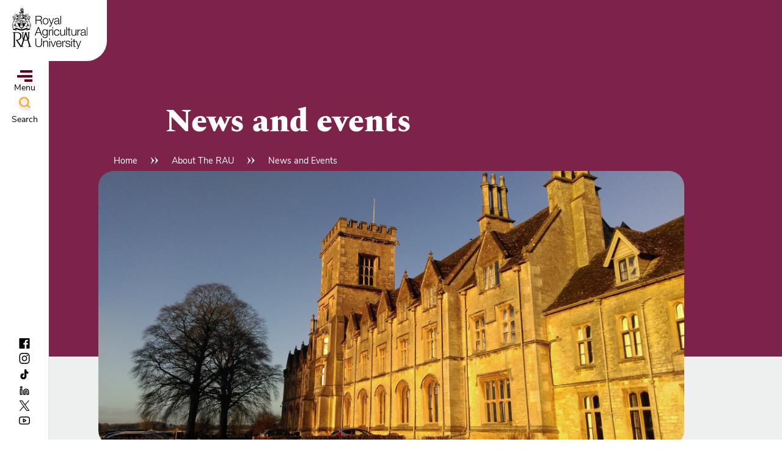

--- FILE ---
content_type: text/html; charset=UTF-8
request_url: https://www.rau.ac.uk/about-rau/news-and-events
body_size: 10149
content:
<!DOCTYPE html>
<html lang="en" dir="ltr" prefix="content: http://purl.org/rss/1.0/modules/content/  dc: http://purl.org/dc/terms/  foaf: http://xmlns.com/foaf/0.1/  og: http://ogp.me/ns#  rdfs: http://www.w3.org/2000/01/rdf-schema#  schema: http://schema.org/  sioc: http://rdfs.org/sioc/ns#  sioct: http://rdfs.org/sioc/types#  skos: http://www.w3.org/2004/02/skos/core#  xsd: http://www.w3.org/2001/XMLSchema# ">
	<head>
    <meta name="ahrefs-site-verification" content="1edea172fe3445d7c6cfc831b916614f1a266b0d2ea40de50a38f72d232c0d83">
		<meta charset="utf-8" />
<link rel="canonical" href="https://www.rau.ac.uk/about-rau/news-and-events" />
<link rel="image_src" href="https://www.rau.ac.uk/sites/default/files/styles/large/public/2025-07/Default%20image.jpg?itok=8dV_8zr5" />
<meta property="og:image" content="https://www.rau.ac.uk/sites/default/files/styles/large/public/2025-07/Default%20image.jpg?itok=8dV_8zr5" />
<meta name="twitter:image" content="https://www.rau.ac.uk/sites/default/files/styles/large/public/2025-07/Default%20image.jpg?itok=8dV_8zr5" />
<meta name="Generator" content="Drupal 10 (https://www.drupal.org)" />
<meta name="MobileOptimized" content="width" />
<meta name="HandheldFriendly" content="true" />
<meta name="viewport" content="width=device-width, initial-scale=1.0" />
<link rel="icon" href="/themes/rau/favicon.ico" type="image/png" />

			<title>News and events | Royal Agricultural University</title>
      <script>
          window.dataLayer = window.dataLayer || [];
          function gtag() {
              dataLayer.push(arguments);
          }
          gtag('consent', 'default', {
            'ad_storage': 'denied',
            'analytics_storage': 'denied',
            'ad_user_data': 'denied',
            'ad_personalization': 'denied',
            'functionality_storage': 'denied',
            'personalization_storage': 'denied',
            'security_storage': 'denied',
              wait_for_update: 500
          });
          gtag("set", "ads_data_redaction", true);
      </script>

      <link rel="preload" href="/themes/rau/fonts/Spectral-SemiBold.woff2" as="font" type="font/woff2" crossorigin>
      <link rel="preload" href="/themes/rau/fonts/Spectral-ExtraBold.woff2" as="font" type="font/woff2" crossorigin>
      <link rel="preload" href="/themes/rau/fonts/Spectral-LightItalic.woff2" as="font" type="font/woff2" crossorigin>

      <style>
        @font-face {
          font-family: "Spectral";
          src: url('/themes/rau/fonts/Spectral-SemiBold.woff2') format('woff2'),
              url('/themes/rau/fonts/Spectral-SemiBold.woff') format('woff'),
              url('/themes/rau/fonts/Spectral-SemiBold.ttf') format('truetype');
          font-weight: 600;
          font-display: swap;
        }
        @font-face {
          font-family: "Spectral bold";
          src: url('/themes/rau/fonts/Spectral-ExtraBold.woff2') format('woff2'),
              url('/themes/rau/fonts/Spectral-ExtraBold.woff') format('woff'),
              url('/themes/rau/fonts/Spectral-ExtraBold.ttf') format('truetype');
          font-weight: 800;
          font-display: swap;
        }
        @font-face {
          font-family: "Spectral italic";
          src: url('/themes/rau/fonts/Spectral-LightItalic.woff2') format('woff2'),
              url('/themes/rau/fonts/Spectral-LightItalic.woff') format('woff'),
              url('/themes/rau/fonts/Spectral-LightItalic.ttf') format('truetype');
          font-weight: 300;
          font-display: swap;
        }
        @font-face {
          font-family: 'Nunito Sans';
          src: url('/themes/rau/fonts/NunitoSans-ExtraBold.woff2') format('woff2'),
            url('/themes/rau/fonts/NunitoSans-ExtraBold.ttf') format('truetype');
          font-weight: 900;
          font-style: normal;
          font-display: swap;
        }

        @font-face {
          font-family: 'Nunito Sans';
          src: url('/themes/rau/fonts/NunitoSans-Regular.woff') format('woff'),
            url('/themes/rau/fonts/NunitoSans-Regular.ttf') format('truetype');
          font-weight: normal;
          font-style: normal;
          font-display: swap;
        }

        @font-face {
          font-family: 'Nunito Sans Italic';
          src: url('/themes/rau/fonts/NunitoSans-Italic.woff') format('woff'),
            url('/themes/rau/fonts/NunitoSans-Italic.ttf') format('truetype');
          font-weight: 400;
          font-style: italic;
          font-display: swap;
        }
      </style>
      <!-- Google Tag Manager -->
      <script>(function(w,d,s,l,i){w[l]=w[l]||[];w[l].push({'gtm.start':
      new Date().getTime(),event:'gtm.js'});var f=d.getElementsByTagName(s)[0],
      j=d.createElement(s),dl=l!='dataLayer'?'&l='+l:'';j.async=true;j.src=
      'https://www.googletagmanager.com/gtm.js?id='+i+dl;f.parentNode.insertBefore(j,f);
      })(window,document,'script','dataLayer','GTM-WZ67JH');</script>
      <!-- End Google Tag Manager -->
      <!-- Start cookieyes banner --> <script id="cookieyes" type="text/javascript" src="https://cdn-cookieyes.com/client_data/e223183987b7e61478dde53d/script.js"></script> <!-- End cookieyes banner -->
			<link rel="stylesheet" media="all" href="/libraries/drupal-superfish/css/superfish.css?t7d9e2" />
<link rel="stylesheet" media="all" href="/themes/contrib/stable/css/system/components/ajax-progress.module.css?t7d9e2" />
<link rel="stylesheet" media="all" href="/themes/contrib/stable/css/system/components/align.module.css?t7d9e2" />
<link rel="stylesheet" media="all" href="/themes/contrib/stable/css/system/components/autocomplete-loading.module.css?t7d9e2" />
<link rel="stylesheet" media="all" href="/themes/contrib/stable/css/system/components/fieldgroup.module.css?t7d9e2" />
<link rel="stylesheet" media="all" href="/themes/contrib/stable/css/system/components/container-inline.module.css?t7d9e2" />
<link rel="stylesheet" media="all" href="/themes/contrib/stable/css/system/components/clearfix.module.css?t7d9e2" />
<link rel="stylesheet" media="all" href="/themes/contrib/stable/css/system/components/details.module.css?t7d9e2" />
<link rel="stylesheet" media="all" href="/themes/contrib/stable/css/system/components/hidden.module.css?t7d9e2" />
<link rel="stylesheet" media="all" href="/themes/contrib/stable/css/system/components/item-list.module.css?t7d9e2" />
<link rel="stylesheet" media="all" href="/themes/contrib/stable/css/system/components/js.module.css?t7d9e2" />
<link rel="stylesheet" media="all" href="/themes/contrib/stable/css/system/components/nowrap.module.css?t7d9e2" />
<link rel="stylesheet" media="all" href="/themes/contrib/stable/css/system/components/position-container.module.css?t7d9e2" />
<link rel="stylesheet" media="all" href="/themes/contrib/stable/css/system/components/progress.module.css?t7d9e2" />
<link rel="stylesheet" media="all" href="/themes/contrib/stable/css/system/components/reset-appearance.module.css?t7d9e2" />
<link rel="stylesheet" media="all" href="/themes/contrib/stable/css/system/components/resize.module.css?t7d9e2" />
<link rel="stylesheet" media="all" href="/themes/contrib/stable/css/system/components/sticky-header.module.css?t7d9e2" />
<link rel="stylesheet" media="all" href="/themes/contrib/stable/css/system/components/system-status-counter.css?t7d9e2" />
<link rel="stylesheet" media="all" href="/themes/contrib/stable/css/system/components/system-status-report-counters.css?t7d9e2" />
<link rel="stylesheet" media="all" href="/themes/contrib/stable/css/system/components/system-status-report-general-info.css?t7d9e2" />
<link rel="stylesheet" media="all" href="/themes/contrib/stable/css/system/components/tabledrag.module.css?t7d9e2" />
<link rel="stylesheet" media="all" href="/themes/contrib/stable/css/system/components/tablesort.module.css?t7d9e2" />
<link rel="stylesheet" media="all" href="/themes/contrib/stable/css/system/components/tree-child.module.css?t7d9e2" />
<link rel="stylesheet" media="all" href="/themes/contrib/stable/css/views/views.module.css?t7d9e2" />
<link rel="stylesheet" media="all" href="/modules/contrib/paragraphs/css/paragraphs.unpublished.css?t7d9e2" />
<link rel="stylesheet" media="all" href="/themes/contrib/stable/css/core/assets/vendor/normalize-css/normalize.css?t7d9e2" />
<link rel="stylesheet" media="all" href="/themes/contrib/stable/css/core/normalize-fixes.css?t7d9e2" />
<link rel="stylesheet" media="all" href="/themes/contrib/classy/css/components/action-links.css?t7d9e2" />
<link rel="stylesheet" media="all" href="/themes/contrib/classy/css/components/breadcrumb.css?t7d9e2" />
<link rel="stylesheet" media="all" href="/themes/contrib/classy/css/components/button.css?t7d9e2" />
<link rel="stylesheet" media="all" href="/themes/contrib/classy/css/components/collapse-processed.css?t7d9e2" />
<link rel="stylesheet" media="all" href="/themes/contrib/classy/css/components/container-inline.css?t7d9e2" />
<link rel="stylesheet" media="all" href="/themes/contrib/classy/css/components/details.css?t7d9e2" />
<link rel="stylesheet" media="all" href="/themes/contrib/classy/css/components/exposed-filters.css?t7d9e2" />
<link rel="stylesheet" media="all" href="/themes/contrib/classy/css/components/field.css?t7d9e2" />
<link rel="stylesheet" media="all" href="/themes/contrib/classy/css/components/form.css?t7d9e2" />
<link rel="stylesheet" media="all" href="/themes/contrib/classy/css/components/icons.css?t7d9e2" />
<link rel="stylesheet" media="all" href="/themes/contrib/classy/css/components/inline-form.css?t7d9e2" />
<link rel="stylesheet" media="all" href="/themes/contrib/classy/css/components/item-list.css?t7d9e2" />
<link rel="stylesheet" media="all" href="/themes/contrib/classy/css/components/link.css?t7d9e2" />
<link rel="stylesheet" media="all" href="/themes/contrib/classy/css/components/links.css?t7d9e2" />
<link rel="stylesheet" media="all" href="/themes/contrib/classy/css/components/menu.css?t7d9e2" />
<link rel="stylesheet" media="all" href="/themes/contrib/classy/css/components/more-link.css?t7d9e2" />
<link rel="stylesheet" media="all" href="/themes/contrib/classy/css/components/pager.css?t7d9e2" />
<link rel="stylesheet" media="all" href="/themes/contrib/classy/css/components/tabledrag.css?t7d9e2" />
<link rel="stylesheet" media="all" href="/themes/contrib/classy/css/components/tableselect.css?t7d9e2" />
<link rel="stylesheet" media="all" href="/themes/contrib/classy/css/components/tablesort.css?t7d9e2" />
<link rel="stylesheet" media="all" href="/themes/contrib/classy/css/components/tabs.css?t7d9e2" />
<link rel="stylesheet" media="all" href="/themes/contrib/classy/css/components/textarea.css?t7d9e2" />
<link rel="stylesheet" media="all" href="/themes/contrib/classy/css/components/ui-dialog.css?t7d9e2" />
<link rel="stylesheet" media="all" href="/themes/contrib/classy/css/components/messages.css?t7d9e2" />
<link rel="stylesheet" media="all" href="/themes/contrib/classy/css/components/node.css?t7d9e2" />
<link rel="stylesheet" media="all" href="/themes/rau/css/slick.css?t7d9e2" />
<link rel="stylesheet" media="all" href="/themes/rau/css/slick-theme.css?t7d9e2" />
<link rel="stylesheet" media="all" href="/themes/rau/css/style.css?t7d9e2" />
<link rel="stylesheet" media="all" href="//use.typekit.net/kvl3cir.css" />
<link rel="stylesheet" media="all" href="//fonts.googleapis.com/css2?family=Spectral:ital,wght@0,600;1,300&amp;display=swap" />
<link rel="stylesheet" media="all" href="/themes/rau/css/assets/hero-area.css?t7d9e2" />
<link rel="stylesheet" media="all" href="/themes/rau/css/assets/header-generic.css?t7d9e2" />
<link rel="stylesheet" media="all" href="/themes/rau/css/assets/sub-page.css?t7d9e2" />
<link rel="stylesheet" media="all" href="/themes/rau/css/assets/course-content.css?t7d9e2" />
<link rel="stylesheet" media="all" href="/themes/rau/css/assets/search-results.css?t7d9e2" />

			
      <link rel="apple-touch-icon-precomposed" sizes="57x57" href="/themes/rau/img/favicons/apple-touch-icon-57x57.png?v=yyLAOG5eXx" />
      <link rel="apple-touch-icon-precomposed" sizes="114x114" href="/themes/rau/img/favicons/apple-touch-icon-114x114.png?v=yyLAOG5eXx" />
      <link rel="apple-touch-icon-precomposed" sizes="72x72" href="/themes/rau/img/favicons/apple-touch-icon-72x72.png?v=yyLAOG5eXx" />
      <link rel="apple-touch-icon-precomposed" sizes="144x144" href="/themes/rau/img/favicons/apple-touch-icon-144x144.png?v=yyLAOG5eXx" />
      <link rel="apple-touch-icon-precomposed" sizes="60x60" href="/themes/rau/img/favicons/apple-touch-icon-60x60.png?v=yyLAOG5eXx" />
      <link rel="apple-touch-icon-precomposed" sizes="120x120" href="/themes/rau/img/favicons/apple-touch-icon-120x120.png?v=yyLAOG5eXx" />
      <link rel="apple-touch-icon-precomposed" sizes="76x76" href="/themes/rau/img/favicons/apple-touch-icon-76x76.png?v=yyLAOG5eXx" />
      <link rel="apple-touch-icon-precomposed" sizes="152x152" href="/themes/rau/img/favicons/apple-touch-icon-152x152.png?v=yyLAOG5eXx" />
      <link rel="icon" type="image/png" sizes="32x32" href="/themes/rau/img/favicons/favicon-32x32.png?v=yyLAOG5eXx" />
      <link rel="icon" type="image/png" sizes="16x16" href="/themes/rau/img/favicons/favicon-16x16.png?v=yyLAOG5eXx" />
      <link rel="mask-icon" href="/themes/rau/img/favicons/safari-pinned-tab.svg?v=yyLAOG5eXx" color="#7d2248">
      <link rel="shortcut icon" href="/favicon.ico?v=yyLAOG5eXx">
      <meta name="msapplication-TileColor" content="#7d2248" />
      <meta name="msapplication-TileImage" content="/themes/rau/img/favicons/mstile-144x144.png?v=yyLAOG5eXx" />
      <meta name="msapplication-square70x70logo" content="/themes/rau/img/favicons/mstile-70x70.png?v=yyLAOG5eXx" />
      <meta name="msapplication-square150x150logo" content="/themes/rau/img/favicons/mstile-150x150.png?v=yyLAOG5eXx" />
      <meta name="msapplication-wide310x150logo" content="/themes/rau/img/favicons/mstile-310x150.png?v=yyLAOG5eXx" />
      <meta name="msapplication-square310x310logo" content="/themes/rau/img/favicons/mstile-310x310.png?v=yyLAOG5eXx" />
      <meta name="theme-color" content="#7d2248">
  </head>
  <body class="path-node page-node-type-sub-page">
    <!-- Google Tag Manager (noscript) -->
      <noscript><iframe src="https://www.googletagmanager.com/ns.html?id=GTM-WZ67JH"
    height="0" width="0" style="display:none;visibility:hidden"></iframe></noscript>
    <!-- End Google Tag Manager (noscript) -->
        <a href="#main-content" class="visually-hidden focusable skip-link">
      Skip to main content
    </a>
    
      <div class="dialog-off-canvas-main-canvas" data-off-canvas-main-canvas>
    <div class="layout-container">

  <header role="banner">
    <div class="header-wrapper">
  <div class="region region-header">
    <div class="page-header__dropdown-navs">
      <div class="spine">
        <div class="logo-block">
          <div class="page-header__branding">
            <div id="block-rau-branding" class="block block-system block-system-branding-block">
  
    
        <a href="/" rel="home" class="site-logo">
      <img src="/themes/rau/logo.svg" alt="Home" />
    </a>
      </div>

          </div>
        </div>

        <div class="menu__nav-btns desktop">
          <button id="menuBtn" class="menu-btn">
            <div class="hamburger">
              <div></div>
              <div></div>
              <div></div>
            </div>
            Menu
          </button>

          <div id="searchBtn" class="site-search-btn">
            <svg width="28" height="28" viewbox="0 0 28 28" fill="none" xmlns="http://www.w3.org/2000/svg">
              <g filter="url(#filter0_d_1164_27227)">
                <path d="M13.3977 15.9941C17.2622 15.9941 20.395 12.8613 20.395 8.99682C20.395 5.13231 17.2622 1.99951 13.3977 1.99951C9.53319 1.99951 6.40039 5.13231 6.40039 8.99682C6.40039 12.8613 9.53319 15.9941 13.3977 15.9941Z" stroke="#EFB441" stroke-width="3" />
                <path d="M18.8955 14.4949L22.894 18.4933" stroke="#EFB441" stroke-width="3" />
              </g>
              <defs>
                <filter id="filter0_d_1164_27227" x="0.900391" y="0.499512" width="27.0547" height="27.0544" filterunits="userSpaceOnUse" color-interpolation-filters="sRGB">
                  <feFlood flood-opacity="0" result="BackgroundImageFix" />
                  <feColorMatrix in="SourceAlpha" type="matrix" values="0 0 0 0 0 0 0 0 0 0 0 0 0 0 0 0 0 0 127 0" result="hardAlpha" />
                  <feOffset dy="4" />
                  <feGaussianBlur stddeviation="2" />
                  <feComposite in2="hardAlpha" operator="out" />
                  <feColorMatrix type="matrix" values="0 0 0 0 0 0 0 0 0 0 0 0 0 0 0 0 0 0 0.13 0" />
                  <feBlend mode="normal" in2="BackgroundImageFix" result="effect1_dropShadow_1164_27227" />
                  <feBlend mode="normal" in="SourceGraphic" in2="effect1_dropShadow_1164_27227" result="shape" />
                </filter>
              </defs>
            </svg>
            Search
          </div>
        </div>

        <div class="menu__nav-btns mobile">
          <button class="menu-btn" onclick="toggleSidebar('menu')">
            <div class="hamburger">
              <div></div>
              <div></div>
            </div>
          </button>

          <div class="search search-btn" onclick="toggleSidebar('search')">
            <svg width="28" height="28" viewBox="0 0 28 28" fill="none" xmlns="http://www.w3.org/2000/svg">
              <g filter="url(#filter0_d_1164_27227)">
                <path d="M13.3977 15.9941C17.2622 15.9941 20.395 12.8613 20.395 8.99682C20.395 5.13231 17.2622 1.99951 13.3977 1.99951C9.53319 1.99951 6.40039 5.13231 6.40039 8.99682C6.40039 12.8613 9.53319 15.9941 13.3977 15.9941Z" stroke="#EFB441" stroke-width="3" />
                <path d="M18.8955 14.4949L22.894 18.4933" stroke="#EFB441" stroke-width="3" />
              </g>
              <defs>
                <filter id="filter0_d_1164_27227" x="0.900391" y="0.499512" width="27.0547" height="27.0544" filterUnits="userSpaceOnUse" color-interpolation-filters="sRGB">
                  <feFlood flood-opacity="0" result="BackgroundImageFix" />
                  <feColorMatrix in="SourceAlpha" type="matrix" values="0 0 0 0 0 0 0 0 0 0 0 0 0 0 0 0 0 0 127 0" result="hardAlpha" />
                  <feOffset dy="4" />
                  <feGaussianBlur stdDeviation="2" />
                  <feComposite in2="hardAlpha" operator="out" />
                  <feColorMatrix type="matrix" values="0 0 0 0 0 0 0 0 0 0 0 0 0 0 0 0 0 0 0.13 0" />
                  <feBlend mode="normal" in2="BackgroundImageFix" result="effect1_dropShadow_1164_27227" />
                  <feBlend mode="normal" in="SourceGraphic" in2="effect1_dropShadow_1164_27227" result="shape" />
                </filter>
              </defs>
            </svg>
          </div>
        </div>
        <div class="socials">


                    <a href="https://www.facebook.com/RoyalAgUni" target="_blank" rel="noopener">
            <span class="socials__link--facebook"></span>
          </a>
          
                    <a href="https://www.instagram.com/royalaguni/" target="_blank" rel="noopener">
            <span class="socials__link--instagram"></span>
          </a>
          
                    <a href="https://www.tiktok.com/@royalaguni" target="_blank" rel="noopener">
            <span class="socials__link--tiktok"></span>
          </a>
          
                    <a href="https://www.linkedin.com/school/498142/admin/" target="_blank" rel="noopener">
            <span class="socials__link--linkedin"></span>
          </a>
          
                    <a href="https://x.com/RoyalAgUni" target="_blank" rel="noopener">
            <span class="socials__link--twitter"></span>
          </a>
          
                    <a href="https://www.youtube.com/user/RoyalAgUni" target="_blank" rel="noopener">
            <span class="socials__link--youtube"></span>
          </a>
          

        </div>
      </div>

      <nav role="navigation" aria-labelledby="block-mainnavigation-menu" id="block-mainnavigation" class="block block-menu navigation menu--main">
            
  <h2 class="visually-hidden" id="block-mainnavigation-menu">Main Nav Children</h2>
  

        
				      <ul class="menu main-navigation" id="one">
    
                                  <li id="Courses"  class="menu-item menu-item-has-children">
          <a href="/courses" data-drupal-link-system-path="node/4861">Courses</a>

          
                      				      <ul class="menu sub-menu" id="menu-item--dropdown">
    
    <div>                                <li id="Undergraduate"  class="menu-item menu-item-has-children">
          <a href="/courses/undergraduate" data-drupal-link-system-path="node/4876">Undergraduate</a>

                      <span class="sub-menu-toggle">
              <svg width="11" height="11" viewBox="0 0 11 11" fill="none" xmlns="http://www.w3.org/2000/svg">
                <path d="M4.57129 9.93872C4.82473 10.4767 5.55867 10.511 5.87207 10.0403L5.92871 9.93872L9.98145 1.33618C10.2155 0.838819 9.85247 0.266891 9.30273 0.266846L1.19727 0.266846C0.68182 0.266889 0.330343 0.769734 0.481445 1.24243L0.518555 1.33618L4.57129 9.93872Z" fill="#DFDAD5" stroke="black" stroke-width="0.5"/>
              </svg>
            </span>
          
                      				      <ul class="menu sub-menu" id="menu-item--dropdown">
    
                                  <li id="Undergraduatecourses"  class="menu-item">
          <a href="/courses/undergraduate-" data-drupal-link-system-path="node/14721">Undergraduate courses</a>

          
                  </li>
              </ul>
  
                  </li>
                              <li id="Postgraduate"  class="menu-item menu-item-has-children">
          <a href="/courses/postgraduate" data-drupal-link-system-path="node/4376">Postgraduate</a>

                      <span class="sub-menu-toggle">
              <svg width="11" height="11" viewBox="0 0 11 11" fill="none" xmlns="http://www.w3.org/2000/svg">
                <path d="M4.57129 9.93872C4.82473 10.4767 5.55867 10.511 5.87207 10.0403L5.92871 9.93872L9.98145 1.33618C10.2155 0.838819 9.85247 0.266891 9.30273 0.266846L1.19727 0.266846C0.68182 0.266889 0.330343 0.769734 0.481445 1.24243L0.518555 1.33618L4.57129 9.93872Z" fill="#DFDAD5" stroke="black" stroke-width="0.5"/>
              </svg>
            </span>
          
                      				      <ul class="menu sub-menu" id="menu-item--dropdown">
    
                                  <li id="Postgraduatecourses"  class="menu-item">
          <a href="/courses/postgraduate/postgraduate-courses" data-drupal-link-system-path="node/4351">Postgraduate courses</a>

          
                  </li>
              </ul>
  
                  </li>
                              <li id="Foundationdegrees"  class="menu-item">
          <a href="/courses/foundation-degrees" data-drupal-link-system-path="node/3206">Foundation degrees</a>

          
                  </li>
                              <li id="Subjectareas"  class="menu-item menu-item-has-children">
          <a href="/courses/subject-areas" data-drupal-link-system-path="node/8081">Subject areas</a>

                      <span class="sub-menu-toggle">
              <svg width="11" height="11" viewBox="0 0 11 11" fill="none" xmlns="http://www.w3.org/2000/svg">
                <path d="M4.57129 9.93872C4.82473 10.4767 5.55867 10.511 5.87207 10.0403L5.92871 9.93872L9.98145 1.33618C10.2155 0.838819 9.85247 0.266891 9.30273 0.266846L1.19727 0.266846C0.68182 0.266889 0.330343 0.769734 0.481445 1.24243L0.518555 1.33618L4.57129 9.93872Z" fill="#DFDAD5" stroke="black" stroke-width="0.5"/>
              </svg>
            </span>
          
                      				      <ul class="menu sub-menu" id="menu-item--dropdown">
    
                                  <li id="Agriculture"  class="menu-item">
          <a href="/courses/subject-areas/agriculture" data-drupal-link-system-path="node/2751">Agriculture</a>

          
                  </li>
                              <li id="BusinessandEntrepreneurship"  class="menu-item">
          <a href="/courses/subject-areas/business" data-drupal-link-system-path="node/2736">Business and Entrepreneurship</a>

          
                  </li>
                              <li id="CulturalHeritage"  class="menu-item">
          <a href="/courses/subject-areas/cultural-heritage" data-drupal-link-system-path="node/2746">Cultural Heritage</a>

          
                  </li>
                              <li id="Environment"  class="menu-item">
          <a href="/courses/subject-areas/agriculture-food-and-the-environment/environment" data-drupal-link-system-path="node/7106">Environment</a>

          
                  </li>
                              <li id="EquineManagementandScience"  class="menu-item">
          <a href="/courses/subject-areas/equine-management-and-science" data-drupal-link-system-path="node/2756">Equine Management and Science</a>

          
                  </li>
                              <li id="LandandProperty"  class="menu-item">
          <a href="/courses/subject-areas/real-estate-land-management" data-drupal-link-system-path="node/2761">Land and Property</a>

          
                  </li>
              </ul>
  
                  </li>
             </div>   </ul>
  
                  </li>
                              <li id="Studentlife"  class="menu-item menu-item-has-children">
          <a href="/student-life" data-drupal-link-system-path="node/61">Student life</a>

          
                      				      <ul class="menu sub-menu" id="menu-item--dropdown">
    
    <div>                                <li id="Accommodationandcampusfacilities"  class="menu-item">
          <a href="/student-life/accommodation-and-campus/campus-facilities" data-drupal-link-system-path="node/3026">Accommodation and campus facilities</a>

          
                  </li>
                              <li id="Finance,scholarships&amp;bursaries"  class="menu-item menu-item-has-children">
          <a href="/student-life/finance-scholarships-and-bursaries" data-drupal-link-system-path="node/111">Finance, scholarships &amp; bursaries</a>

                      <span class="sub-menu-toggle">
              <svg width="11" height="11" viewBox="0 0 11 11" fill="none" xmlns="http://www.w3.org/2000/svg">
                <path d="M4.57129 9.93872C4.82473 10.4767 5.55867 10.511 5.87207 10.0403L5.92871 9.93872L9.98145 1.33618C10.2155 0.838819 9.85247 0.266891 9.30273 0.266846L1.19727 0.266846C0.68182 0.266889 0.330343 0.769734 0.481445 1.24243L0.518555 1.33618L4.57129 9.93872Z" fill="#DFDAD5" stroke="black" stroke-width="0.5"/>
              </svg>
            </span>
          
                      				      <ul class="menu sub-menu" id="menu-item--dropdown">
    
                                  <li id="Postgraduatebursaries,awardsandscholarships"  class="menu-item">
          <a href="/student-life/finance-scholarships-and-bursaries/postgraduate-bursaries-awards-and-scholarships" data-drupal-link-system-path="node/1126">Postgraduate bursaries, awards and scholarships</a>

          
                  </li>
                              <li id="Undergraduatebursaries,awardsandscholarships"  class="menu-item">
          <a href="/student-life/finance-scholarships-and-bursaries/undergraduate-bursaries-awards-and-scholarships" data-drupal-link-system-path="node/1101">Undergraduate bursaries, awards and scholarships</a>

          
                  </li>
              </ul>
  
                  </li>
                              <li id="Social"  class="menu-item">
          <a href="/student-life/social" data-drupal-link-system-path="node/4411">Social</a>

          
                  </li>
                              <li id="Supportandwellbeing"  class="menu-item">
          <a href="/student-life/support-wellbeing" data-drupal-link-system-path="node/4421">Support and wellbeing</a>

          
                  </li>
                              <li id="Newstudentsguide"  class="menu-item menu-item-has-children">
          <a href="/student-life/new-students-guide/pre-arrival-guide" data-drupal-link-system-path="node/4381">New students guide</a>

                      <span class="sub-menu-toggle">
              <svg width="11" height="11" viewBox="0 0 11 11" fill="none" xmlns="http://www.w3.org/2000/svg">
                <path d="M4.57129 9.93872C4.82473 10.4767 5.55867 10.511 5.87207 10.0403L5.92871 9.93872L9.98145 1.33618C10.2155 0.838819 9.85247 0.266891 9.30273 0.266846L1.19727 0.266846C0.68182 0.266889 0.330343 0.769734 0.481445 1.24243L0.518555 1.33618L4.57129 9.93872Z" fill="#DFDAD5" stroke="black" stroke-width="0.5"/>
              </svg>
            </span>
          
                      				      <ul class="menu sub-menu" id="menu-item--dropdown">
    
                                  <li id="Undergraduateofferinformation"  class="menu-item">
          <a href="/student-life/new-students-guide/undergraduate-offer-information" data-drupal-link-system-path="node/7036">Undergraduate offer information</a>

          
                  </li>
                              <li id="Postgraduateofferinformation"  class="menu-item">
          <a href="/courses/postgraduate/postgraduate-offer-information" data-drupal-link-system-path="node/7041">Postgraduate offer information</a>

          
                  </li>
                              <li id="Studenthandbook,policiesandprocedures"  class="menu-item">
          <a href="/student-life/new-students-guide/student-handbook-and-policies/handbook" data-drupal-link-system-path="node/481">Student handbook, policies and procedures</a>

          
                  </li>
                              <li id="Semesterdates"  class="menu-item">
          <a href="/courses/semester-dates" data-drupal-link-system-path="node/4821">Semester dates</a>

          
                  </li>
              </ul>
  
                  </li>
                              <li id="Careersservices"  class="menu-item">
          <a href="/student-life/careers-services" data-drupal-link-system-path="node/2731">Careers services</a>

          
                  </li>
                              <li id="Graduation"  class="menu-item">
          <a href="/university-life/graduation" data-drupal-link-system-path="node/3296">Graduation</a>

          
                  </li>
                              <li id="Enterprise&amp;entrepreneurship"  class="menu-item">
          <a href="/student-life/enterprise-and-entrepreneurship" data-drupal-link-system-path="node/1156">Enterprise &amp; entrepreneurship</a>

          
                  </li>
                              <li id="Studentstories"  class="menu-item">
          <a href="/student-stories" data-drupal-link-system-path="node/8276">Student stories</a>

          
                  </li>
                              <li id="Studentblog"  class="menu-item">
          <a href="/student-life/student-blog" data-drupal-link-system-path="node/156">Student blog</a>

          
                  </li>
             </div>   </ul>
  
                  </li>
                              <li id="International"  class="menu-item menu-item-has-children">
          <a href="/student-life/international" data-drupal-link-system-path="node/16696">International</a>

          
                      				      <ul class="menu sub-menu" id="menu-item--dropdown">
    
    <div>                                <li id="Internationalstudents"  class="menu-item menu-item-has-children">
          <a href="/student-life/international-students" data-drupal-link-system-path="node/3926">International students</a>

                      <span class="sub-menu-toggle">
              <svg width="11" height="11" viewBox="0 0 11 11" fill="none" xmlns="http://www.w3.org/2000/svg">
                <path d="M4.57129 9.93872C4.82473 10.4767 5.55867 10.511 5.87207 10.0403L5.92871 9.93872L9.98145 1.33618C10.2155 0.838819 9.85247 0.266891 9.30273 0.266846L1.19727 0.266846C0.68182 0.266889 0.330343 0.769734 0.481445 1.24243L0.518555 1.33618L4.57129 9.93872Z" fill="#DFDAD5" stroke="black" stroke-width="0.5"/>
              </svg>
            </span>
          
                      				      <ul class="menu sub-menu" id="menu-item--dropdown">
    
                                  <li id="ApplyingtotheRAU"  class="menu-item">
          <a href="/courses/postgraduate/applying" data-drupal-link-system-path="node/336">Applying to the RAU</a>

          
                  </li>
                              <li id="ArrivingintheUK"  class="menu-item">
          <a href="/student-life/international-students/arriving-in-the-uk-and-getting-to-the-rau" data-drupal-link-system-path="node/3286">Arriving in the UK</a>

          
                  </li>
                              <li id="Englishlanguagerequirements"  class="menu-item">
          <a href="/student-life/international-students/english-language-requirements" data-drupal-link-system-path="node/591">English language requirements</a>

          
                  </li>
                              <li id="Visaadvice"  class="menu-item">
          <a href="/student-life/international-students/visa-advice-for-international-students" data-drupal-link-system-path="node/686">Visa advice</a>

          
                  </li>
                              <li id="Yourcountry"  class="menu-item">
          <a href="/student-life/international-students/your-country-table" data-drupal-link-system-path="node/17886">Your country</a>

          
                  </li>
                              <li id="InternationalScholarships"  class="menu-item">
          <a href="/student-life/international-students/scholarships" data-drupal-link-system-path="node/17761">International Scholarships</a>

          
                  </li>
                              <li id="Internationalstudents&#039;welcomeday"  class="menu-item">
          <a href="/student-life/international-students/international-students-welcome" data-drupal-link-system-path="node/586">International students&#039; welcome day</a>

          
                  </li>
              </ul>
  
                  </li>
                              <li id="Globalpartners"  class="menu-item">
          <a href="/about-rau/partners/rau-global-partners" data-drupal-link-system-path="node/18171">Global partners</a>

          
                  </li>
                              <li id="ResidentialSummerSchools"  class="menu-item">
          <a href="/RAUSummer-schools" data-drupal-link-system-path="node/18246">Residential Summer Schools</a>

          
                  </li>
                              <li id="Theinternationaloffice"  class="menu-item">
          <a href="/about-rau/partners/global-partners/the-international-office" data-drupal-link-system-path="node/661">The international office</a>

          
                  </li>
             </div>   </ul>
  
                  </li>
                              <li id="Forbusiness"  class="menu-item menu-item-has-children">
          <a href="/for-business/business-services" data-drupal-link-system-path="node/3021">For business</a>

          
                      				      <ul class="menu sub-menu" id="menu-item--dropdown">
    
    <div>                                <li id="Businesssupport"  class="menu-item">
          <a href="/for-business/business-support" data-drupal-link-system-path="node/16811">Business support</a>

          
                  </li>
                              <li id="Continuingprofessionaldevelopment"  class="menu-item">
          <a href="/courses/cpd" data-drupal-link-system-path="node/4386">Continuing professional development</a>

          
                  </li>
                              <li id="Consultancyservices"  class="menu-item">
          <a href="/for-business/consultancy-services" data-drupal-link-system-path="node/3051">Consultancy services</a>

          
                  </li>
                              <li id="Employourgraduates"  class="menu-item">
          <a href="/courses/short-courses/employ-our-graduates" data-drupal-link-system-path="node/13021">Employ our graduates</a>

          
                  </li>
                              <li id="Venuehire"  class="menu-item">
          <a href="/for-business/venue-hire" data-drupal-link-system-path="node/4866">Venue hire</a>

          
                  </li>
             </div>   </ul>
  
                  </li>
                              <li id="Research"  class="menu-item menu-item-has-children">
          <a href="/research/research-at-rau" data-drupal-link-system-path="node/4406">Research</a>

          
                      				      <ul class="menu sub-menu" id="menu-item--dropdown">
    
    <div>                                <li id="Ourresearch"  class="menu-item">
          <a href="/research" data-drupal-link-system-path="node/7096">Our research</a>

          
                  </li>
                              <li id="Knowledgeexchange"  class="menu-item menu-item-has-children">
          <a href="/research/knowledge-exchange" data-drupal-link-system-path="node/4321">Knowledge exchange</a>

                      <span class="sub-menu-toggle">
              <svg width="11" height="11" viewBox="0 0 11 11" fill="none" xmlns="http://www.w3.org/2000/svg">
                <path d="M4.57129 9.93872C4.82473 10.4767 5.55867 10.511 5.87207 10.0403L5.92871 9.93872L9.98145 1.33618C10.2155 0.838819 9.85247 0.266891 9.30273 0.266846L1.19727 0.266846C0.68182 0.266889 0.330343 0.769734 0.481445 1.24243L0.518555 1.33618L4.57129 9.93872Z" fill="#DFDAD5" stroke="black" stroke-width="0.5"/>
              </svg>
            </span>
          
                      				      <ul class="menu sub-menu" id="menu-item--dropdown">
    
                                  <li id="Ruralcollaborativepolicy"  class="menu-item">
          <a href="/research/knowledge-exchange/rural-collaborative-policy" data-drupal-link-system-path="node/1176">Rural collaborative policy</a>

          
                  </li>
                              <li id="Ruralinnovationsupport"  class="menu-item">
          <a href="/research/knowledge-exchange/rural-innovation-support" data-drupal-link-system-path="node/1181">Rural innovation support</a>

          
                  </li>
                              <li id="Ruralenterpriseacceleration"  class="menu-item">
          <a href="/research/knowledge-exchange/rural-enterprise-acceleration" data-drupal-link-system-path="node/1186">Rural enterprise acceleration</a>

          
                  </li>
              </ul>
  
                  </li>
             </div>   </ul>
  
                  </li>
                              <li id="AboutRAU"  class="menu-item menu-item-has-children menu-item--active-trail">
          <a href="/about-rau" data-drupal-link-system-path="node/196">About RAU</a>

          
                      				      <ul class="menu sub-menu" id="menu-item--dropdown">
    
    <div>                                <li id="Newsandevents"  class="menu-item menu-item--active-trail">
          <a href="/about-rau/news-and-events" data-drupal-link-system-path="node/4331" class="is-active">News and events</a>

          
                  </li>
                              <li id="WhyRAU"  class="menu-item menu-item-has-children">
          <a href="/about-rau/why-rau" data-drupal-link-system-path="node/2701">Why RAU</a>

                      <span class="sub-menu-toggle">
              <svg width="11" height="11" viewBox="0 0 11 11" fill="none" xmlns="http://www.w3.org/2000/svg">
                <path d="M4.57129 9.93872C4.82473 10.4767 5.55867 10.511 5.87207 10.0403L5.92871 9.93872L9.98145 1.33618C10.2155 0.838819 9.85247 0.266891 9.30273 0.266846L1.19727 0.266846C0.68182 0.266889 0.330343 0.769734 0.481445 1.24243L0.518555 1.33618L4.57129 9.93872Z" fill="#DFDAD5" stroke="black" stroke-width="0.5"/>
              </svg>
            </span>
          
                      				      <ul class="menu sub-menu" id="menu-item--dropdown">
    
                                  <li id="History"  class="menu-item">
          <a href="/about-rau/why-rau/our-history" data-drupal-link-system-path="node/3486">History</a>

          
                  </li>
                              <li id="Ourvisionandstrategy"  class="menu-item">
          <a href="/about-rau/our-vision-and-strategy" data-drupal-link-system-path="node/4441">Our vision and strategy</a>

          
                  </li>
              </ul>
  
                  </li>
                              <li id="Ourstaff"  class="menu-item">
          <a href="/about-rau/staff-directory" data-drupal-link-system-path="node/8281">Our staff</a>

          
                  </li>
                              <li id="Workforus"  class="menu-item">
          <a href="/about-rau/work-for-us" data-drupal-link-system-path="node/3106">Work for us</a>

          
                  </li>
                              <li id="Ourpartners"  class="menu-item menu-item-has-children">
          <a href="/about-rau/our-partners" data-drupal-link-system-path="node/12051">Our partners</a>

                      <span class="sub-menu-toggle">
              <svg width="11" height="11" viewBox="0 0 11 11" fill="none" xmlns="http://www.w3.org/2000/svg">
                <path d="M4.57129 9.93872C4.82473 10.4767 5.55867 10.511 5.87207 10.0403L5.92871 9.93872L9.98145 1.33618C10.2155 0.838819 9.85247 0.266891 9.30273 0.266846L1.19727 0.266846C0.68182 0.266889 0.330343 0.769734 0.481445 1.24243L0.518555 1.33618L4.57129 9.93872Z" fill="#DFDAD5" stroke="black" stroke-width="0.5"/>
              </svg>
            </span>
          
                      				      <ul class="menu sub-menu" id="menu-item--dropdown">
    
                                  <li id="PartnerColleges"  class="menu-item">
          <a href="/about-rau/uk-partners/partner-colleges" data-drupal-link-system-path="node/4446">Partner Colleges</a>

          
                  </li>
                              <li id="Farmsandequestrian"  class="menu-item">
          <a href="/about-rau/partners/farm-partners/farms-and-equestrian" data-drupal-link-system-path="node/3066">Farms and equestrian</a>

          
                  </li>
              </ul>
  
                  </li>
                              <li id="Laboratoriesandfieldworkfacilities"  class="menu-item">
          <a href="/about-rau/laboratories" data-drupal-link-system-path="node/17841">Laboratories and fieldwork facilities</a>

          
                  </li>
                              <li id="Sustainability"  class="menu-item">
          <a href="/about-rau/sustainability" data-drupal-link-system-path="node/2706">Sustainability</a>

          
                  </li>
                              <li id="Equalityanddiversity"  class="menu-item">
          <a href="/about-rau/equality-and-diversity" data-drupal-link-system-path="node/1151">Equality and diversity</a>

          
                  </li>
                              <li id="Informationforschoolsandcolleges"  class="menu-item">
          <a href="/about-rau/info-for-schools-and-colleges" data-drupal-link-system-path="node/7086">Information for schools and colleges</a>

          
                  </li>
                              <li id="Alumniandsupporters"  class="menu-item">
          <a href="/student-life/alumni" data-drupal-link-system-path="node/7946">Alumni and supporters</a>

          
                  </li>
                              <li id="TheInnovationVillage@theRAU"  class="menu-item">
          <a href="/innovationvillage" data-drupal-link-system-path="node/3576">The Innovation Village @ the RAU</a>

          
                  </li>
                              <li id="Celebratingour180thbirthday"  class="menu-item">
          <a href="/about-rau/why-rau/180-years" data-drupal-link-system-path="node/17691">Celebrating our 180th birthday</a>

          
                  </li>
             </div>   </ul>
  
                  </li>
                              <li id="Contactus"  class="menu-item">
          <a href="/contact-us" data-drupal-link-system-path="node/76">Contact us</a>

          
                  </li>
              </ul>
  


    
      <ul class="secondary-navigation">
          <li class="menu-item">
        <a href="https://my.rau.ac.uk/Account/Login">Applicants (myRAU)</a>
              </li>
          <li class="menu-item">
        <a href="https://gateway.rau.ac.uk/">Current students</a>
              </li>
          <li class="menu-item">
        <a href="/student-life/alumni" data-drupal-link-system-path="node/7946">Alumni</a>
              </li>
          <li class="menu-item">
        <a href="https://intranet.rau.ac.uk/Pages/Home_Extra.aspx">Staff</a>
              </li>
      </ul>

<div class="socials mobile">
      <a href="https://www.facebook.com/RoyalAgUni" target="_blank" rel="noopener">
      <span class="socials__link--facebook"></span>
    </a>
  
      <a href="https://x.com/RoyalAgUni" target="_blank" rel="noopener">
      <span class="socials__link--twitter"></span>
    </a>
  
      <a href="https://www.instagram.com/royalaguni/" target="_blank" rel="noopener">
      <span class="socials__link--instagram"></span>
    </a>
  
      <a href="https://www.linkedin.com/school/498142/admin/" target="_blank" rel="noopener">
      <span class="socials__link--linkedin"></span>
    </a>
  
      <a href="https://www.youtube.com/user/RoyalAgUni" target="_blank" rel="noopener">
      <span class="socials__link--youtube"></span>
    </a>
  
      <a href="https://www.tiktok.com/@royalaguni" target="_blank" rel="noopener">
      <span class="socials__link--tiktok"></span>
    </a>
  </div>



  </nav>


      <nav class="site-search-navigation">
                <div class="navigation__search" role="search">
          <form action="/search/node" method="get">
            <div class="form-item">
              <label for="edit-keys" class="visually-hidden">Search</label>
              <input placeholder="Search the site" type="search" id="edit-keys" name="keys" class="form-search">
            </div>
            <div class="form-actions">
              <input class="btn btn-secondary" type="submit" value="Search site">
            </div>
          </form>
        </div>

                  <ul class="secondary-navigation">
          <li class="menu-item">
        <a href="https://my.rau.ac.uk/Account/Login">Applicants (myRAU)</a>
              </li>
          <li class="menu-item">
        <a href="https://gateway.rau.ac.uk/">Current students</a>
              </li>
          <li class="menu-item">
        <a href="/student-life/alumni" data-drupal-link-system-path="node/7946">Alumni</a>
              </li>
          <li class="menu-item">
        <a href="https://intranet.rau.ac.uk/Pages/Home_Extra.aspx">Staff</a>
              </li>
      </ul>

<div class="socials mobile">
      <a href="https://www.facebook.com/RoyalAgUni" target="_blank" rel="noopener">
      <span class="socials__link--facebook"></span>
    </a>
  
      <a href="https://x.com/RoyalAgUni" target="_blank" rel="noopener">
      <span class="socials__link--twitter"></span>
    </a>
  
      <a href="https://www.instagram.com/royalaguni/" target="_blank" rel="noopener">
      <span class="socials__link--instagram"></span>
    </a>
  
      <a href="https://www.linkedin.com/school/498142/admin/" target="_blank" rel="noopener">
      <span class="socials__link--linkedin"></span>
    </a>
  
      <a href="https://www.youtube.com/user/RoyalAgUni" target="_blank" rel="noopener">
      <span class="socials__link--youtube"></span>
    </a>
  
      <a href="https://www.tiktok.com/@royalaguni" target="_blank" rel="noopener">
      <span class="socials__link--tiktok"></span>
    </a>
  </div>


      </nav>

    </div>
  </div>
</div>
<a href="/courses/open-days-and-events" id="fixedCtaTop" class="fixed-cta-top">Book an open day</a>

  </header>

  
  

  
  

  <main role="main">
    <a id="main-content" tabindex="-1"></a>
    <div class="layout-content">
        <div class="region region-content">
    <div data-drupal-messages-fallback class="hidden"></div>
<div id="block-rau-content" class="block block-system block-system-main-block">
  
    
      








<section data-history-node-id="4331" about="/about-rau/news-and-events" class="node node--type-sub-page node--promoted node--view-mode-full" id="no-body">
  <div class="node__content">

    
    <div class="generic-banner desktop banner banner-color banner-color--burgundy end-gradient-grey">
      <div class="container">
        <div class="show-mob nav-white">
          <div class="block block-system block-system-breadcrumb-block">
  
    
        <nav class="breadcrumb" role="navigation" aria-labelledby="system-breadcrumb">
    <h2 id="system-breadcrumb" class="visually-hidden">Breadcrumb</h2>
    <ol>
          <li>
                  <a href="/">Home</a>
              </li>
          <li>
                  <a href="/about-rau">About The RAU</a>
              </li>
          <li>
                  News and Events
              </li>
        </ol>
  </nav>

  </div>

        </div>
        <div class="generic-banner__inner">
          <div class="generic-banner__content">
            <h1 class="generic-banner__title nt-gen"><span class="field field--name-title field--type-string field--label-hidden">News and events</span>
</h1>
          </div>
          <div class="hide-mob nav-white">
            <div class="block block-system block-system-breadcrumb-block">
  
    
        <nav class="breadcrumb" role="navigation" aria-labelledby="system-breadcrumb">
    <h2 id="system-breadcrumb" class="visually-hidden">Breadcrumb</h2>
    <ol>
          <li>
                  <a href="/">Home</a>
              </li>
          <li>
                  <a href="/about-rau">About The RAU</a>
              </li>
          <li>
                  News and Events
              </li>
        </ol>
  </nav>

  </div>

          </div>

          
          <picture class="generic-banner__banner">
            
                        <source
              srcset="/sites/default/files/2025-07/Default%20image.jpg"
              media="(min-width: 577px)">
            
                        <img
              src="/sites/default/files/2025-07/Default%20image.jpg"
              alt="front of rau main building"
              decoding="async"
              class="bg-image"
              >
                      </picture>

        </div>
      </div>
    </div>

    <div class="container content-with-side-bar no-body no-side-bar">
                      </div>
    <div class="container">
      
      <div class="field field--name-field-paragraphs field--type-entity-reference-revisions field--label-hidden field__items">
              <div class="field__item"><div class="paragraph paragraph--type--card-deck paragraph--view-mode--default">
      <div class="container ">
      
            <div class="card-deck card-deck--4">
        

  <div class="card-modern" >
    
        
                      
              <a class="card-modern__outer-link" href="/about-rau/news-and-events/news"/>
          <div class="card-modern__image-outer">
              <picture class="card-modern__image">
                
                                  <source
                    srcset="/sites/default/files/2022-10/Trees-on-campus_1_.jpg"
                    media="(min-width: 577px)"
                  >

                  <img
                    src="/sites/default/files/2022-10/Trees-on-campus_1_.jpg"
                    alt="Trees on main driveway"
                    decoding="async"
                    lazy="loaded"
                    class="bg-image"/>
                              </picture>
          </div>
          <div class="card-modern__content card-modern__content--short card-modern__color card-modern__color--dark-grey">
              <div class="card-modern__title">
                <h2>News</h2>
              </div>
                              <div class="card-modern__copy">
                  
            <div class="field field--name-field-description field--type-string-long field--label-hidden field__item">Keep up to date with the latest RAU news stories or browse our archive.</div>
      
                </div>
                        </div>
                  </a>
      </div>



  <div class="card-modern" >
    
        
                      
              <a class="card-modern__outer-link" href="/about-rau/news-and-events/events"/>
          <div class="card-modern__image-outer">
              <picture class="card-modern__image">
                
                                  <source
                    srcset="/sites/default/files/RAU%20main%20building-1-1200px.jpg"
                    media="(min-width: 577px)"
                  >

                  <img
                    src="/sites/default/files/RAU%20main%20building-1-1200px.jpg"
                    alt="The main RAU building from the air"
                    decoding="async"
                    lazy="loaded"
                    class="bg-image"/>
                              </picture>
          </div>
          <div class="card-modern__content card-modern__content--short card-modern__color card-modern__color--dark-grey">
              <div class="card-modern__title">
                <h2>Events</h2>
              </div>
                              <div class="card-modern__copy">
                  
            <div class="field field--name-field-description field--type-string-long field--label-hidden field__item">From open days to guest lectures, find out what is happening at the RAU.</div>
      
                </div>
                        </div>
                  </a>
      </div>



  <div class="card-modern" >
    
        
                      
              <a class="card-modern__outer-link" href="https://www.rau.ac.uk/contact-us/press"/>
          <div class="card-modern__image-outer">
              <picture class="card-modern__image">
                
                                  <source
                    srcset="/sites/default/files/2022-10/International%20student%20finance.jpg"
                    media="(min-width: 577px)"
                  >

                  <img
                    src="/sites/default/files/2022-10/International%20student%20finance.jpg"
                    alt="International student"
                    decoding="async"
                    lazy="loaded"
                    class="bg-image"/>
                              </picture>
          </div>
          <div class="card-modern__content card-modern__content--short card-modern__color card-modern__color--dark-grey">
              <div class="card-modern__title">
                <h2>Press information</h2>
              </div>
                              <div class="card-modern__copy">
                  
            <div class="field field--name-field-description field--type-string-long field--label-hidden field__item">If you would like an expert opinion, please contact the press office.</div>
      
                </div>
                        </div>
                  </a>
      </div>



  <div class="card-modern" >
    
        
                      
              <a class="card-modern__outer-link" href="https://www.rau.ac.uk/sites/default/files/2025-09/LANDMARK_23_2025_WEB.pdf"/>
          <div class="card-modern__image-outer">
              <picture class="card-modern__image">
                
                                  <source
                    srcset="/sites/default/files/2022-11/Clock-tower_.jpg"
                    media="(min-width: 577px)"
                  >

                  <img
                    src="/sites/default/files/2022-11/Clock-tower_.jpg"
                    alt="Clock tower of RAU main building"
                    decoding="async"
                    lazy="loaded"
                    class="bg-image"/>
                              </picture>
          </div>
          <div class="card-modern__content card-modern__content--short card-modern__color card-modern__color--dark-grey">
              <div class="card-modern__title">
                <h2>Landmark magazine</h2>
              </div>
                              <div class="card-modern__copy">
                  
            <div class="field field--name-field-description field--type-string-long field--label-hidden field__item">Landmark magazine is the annual news review of the Royal Agricultural University, read the latest copy here.</div>
      
                </div>
                        </div>
                  </a>
      </div>


      </div>
    </div>
  </div>
</div>
          </div>
  
    </div>
    </div>
    </section>
  </div>

  </div>

    </div>
    
    
  </main>

    <footer role="contentinfo">
      <div class="region region-footer">
    <div class="container">
      <div class="site-footer">
        <div class="site-footer__col">
          <div id="block-footercol1" class="block block-block-content block-block-content64fdafcc-7ccc-48cb-ae57-f687d1c9f91d">
  
    
      
            <div class="clearfix text-formatted field field--name-body field--type-text-with-summary field--label-hidden field__item"><p><a href="https://www.rau.ac.uk/about-rau/why-rau/180-years"><img alt="RAU 180 years logo" data-entity-type="file" data-entity-uuid="bf9412c5-085a-4b1e-a2fe-e94499e7f482" src="/sites/default/files/inline-images/RAU-180-Logo-Transparent-White_0.png" width="300" height="193" loading="lazy"></a></p>

<p>Royal Agricultural University<br>
Cirencester<br>
Gloucestershire<br>
GL7 6JS<br>
United Kingdom</p>

<p><a href="tel:+44(0)1285652531" style="color:#fff; text-decoration:none;">Tel: +44 (0) 1285 652531</a></p>
</div>
      
  </div>

        </div>
        <div class="site-footer__col">
          <div id="block-footercol2" class="block block-block-content block-block-content77bfd599-d89b-4ef9-a967-39763c381fe1">
  
    
      
            <div class="clearfix text-formatted field field--name-body field--type-text-with-summary field--label-hidden field__item"><p>© Royal Agricultural University<br>
Limited Company Registered in England No. 99168</p>

<p>Royal Agricultural University Enterprises Ltd. Registered in England No. 2752048</p>

<div class="accreditation"><a class="armed-forces" href="https://www.armedforcesday.org.uk/" target="_blank"><img alt="Armed Forces Covenant" data-entity-type="file" data-entity-uuid="24a88aca-1e39-4fc5-900b-1452bfcd3a4d" src="/sites/default/files/inline-images/armed-forces-covenant.png" width="97" height="141" loading="lazy"></a><a class="agrespect" href="http://agrespect.com/"> <img alt="Agrespect" data-entity-type="file" data-entity-uuid="0dfd0c87-aaa5-4786-931e-10c88a981baf" src="/sites/default/files/inline-images/agrespect.png" width="40" height="110" loading="lazy"></a> <img alt="Enterprising Learning Provider of the Year 2019" data-entity-type="file" data-entity-uuid="717dc897-dd83-4963-be09-8ae510bd12e1" src="/sites/default/files/inline-images/enterprising-learning-provider-of-the-year-2019.png" width="335" height="428" loading="lazy"><img alt="disability confident employer logo" data-entity-type="file" data-entity-uuid="2f7a5b30-9f73-4d11-881d-f40f73713d8d" src="/sites/default/files/inline-images/dc_badge2%20%28002%29%20Disability%20Confident%20Badge%20May%202025%20v2.png" width="500" height="241" loading="lazy"></div>

<p><img alt="Inclusivity Works logo" data-entity-type="file" data-entity-uuid="4d5267e9-f55e-453d-8992-abc1248c21f1" src="/sites/default/files/inline-images/Inclusive-Employer-Logo.jpg" width="150" height="61" loading="lazy"><img alt="Teaching Excellence Framework Silver logo" data-entity-type="file" data-entity-uuid="a9f2cd4a-7e61-4b80-aea8-0a630668860e" src="/sites/default/files/inline-images/TEF-2023-Silver-logo-plus-words-01.jpg" width="200" height="84" loading="lazy"><img alt="Institute of Enterprise and Entrepreneurs" data-entity-type="file" data-entity-uuid="b8371976-827c-4f37-a31c-64db54867431" src="/sites/default/files/inline-images/ioee.png" width="317" height="98" loading="lazy"><img alt="agris seal of recognition for data providers" data-entity-type="file" data-entity-uuid="1b3cd246-6c54-4b42-a7cb-b231a5f156d5" src="/sites/default/files/inline-images/ADP_cert_2025.png" width="100" height="131" loading="lazy"></p>
</div>
      
  </div>

        </div>
        <div class="site-footer__col">
          <nav role="navigation" aria-labelledby="block-rau-footer-menu" id="block-rau-footer" class="block block-menu navigation menu--footer">
            
  <h2 class="visually-hidden" id="block-rau-footer-menu">Footer menu</h2>
  

        
				      <ul class="menu main-navigation" id="one">
    
                                  <li id="Onlineshop"  class="menu-item">
          <a href="https://shop.rac.ac.uk/">Online shop</a>

          
                  </li>
                              <li id="Venuehire"  class="menu-item">
          <a href="/for-business/venue-hire" data-drupal-link-system-path="node/4866">Venue hire</a>

          
                  </li>
                              <li id="Semesterdates"  class="menu-item">
          <a href="/courses/semester-dates" data-drupal-link-system-path="node/4821">Semester dates</a>

          
                  </li>
                              <li id="Findus"  class="menu-item">
          <a href="/contact-us/find-us" data-drupal-link-system-path="node/3496">Find us</a>

          
                  </li>
                              <li id="Workforus"  class="menu-item">
          <a href="/about-rau/work-for-us" data-drupal-link-system-path="node/3106">Work for us</a>

          
                  </li>
              </ul>
  



  </nav>

        </div>

      </div>
      
      
      
      
    </div>
  </div>

  </footer>
      <footer role="contentinfo">
      <div class="region region-subfooter" id="btt-wrap">
    <div class="container">
      <div class="subfooter">
        <div class="subfooter__nav">
        <nav role="navigation" aria-labelledby="block-subfootermenu-menu" id="block-subfootermenu" class="block block-menu navigation menu--sub-footer-menu">
            
  <h2 class="visually-hidden" id="block-subfootermenu-menu">Sub Footer Menu</h2>
  

        
				      <ul class="menu main-navigation" id="one">
    
                                  <li id="Home"  class="menu-item">
          <a href="/" data-drupal-link-system-path="&lt;front&gt;">Home</a>

          
                  </li>
                              <li id="Accessibilitystatement"  class="menu-item">
          <a href="/accessibility/accessibility-statement" data-drupal-link-system-path="node/2716">Accessibility statement</a>

          
                  </li>
                              <li id="Cookies"  class="menu-item">
          <a href="/cookie-policy" data-drupal-link-system-path="node/3396">Cookies</a>

          
                  </li>
                              <li id="Privacynotices"  class="menu-item">
          <a href="/privacy" data-drupal-link-system-path="node/1136">Privacy notices</a>

          
                  </li>
                              <li id="FOI"  class="menu-item">
          <a href="/freedom-of-information" data-drupal-link-system-path="node/1146">FOI</a>

          
                  </li>
                              <li id="Equality&amp;diversity"  class="menu-item">
          <a href="/about-rau/equality-and-diversity" data-drupal-link-system-path="node/1151">Equality &amp; diversity</a>

          
                  </li>
                              <li id="Contactus"  class="menu-item">
          <a href="/contact-us" data-drupal-link-system-path="node/76">Contact us</a>

          
                  </li>
              </ul>
  



  </nav>

        </div>
      </div>
    </div>
    <div id="back-to-top" class="back-to-top-btn hide">
      <a href="#top">
        Back to top
      </a>
    </div>
  </div>

  </footer>
  

</div>
  </div>

    
    <script type="application/json" data-drupal-selector="drupal-settings-json">{"path":{"baseUrl":"\/","pathPrefix":"","currentPath":"node\/4331","currentPathIsAdmin":false,"isFront":false,"currentLanguage":"en"},"pluralDelimiter":"\u0003","suppressDeprecationErrors":true,"superfish":{"superfish-main":{"id":"superfish-main","sf":{"animation":{"opacity":"show","height":"show"},"speed":"fast"},"plugins":{"smallscreen":{"mode":"window_width","breakpoint":992,"title":"Main navigation"},"supposition":true,"supersubs":{"minWidth":"14"}}}},"ajaxTrustedUrl":{"\/course-search":true,"\/search\/node":true},"user":{"uid":0,"permissionsHash":"2be35269b57b3784d05bdb7bd25fd4e297e440c1d7d8aed2d02ee8f041309e55"}}</script>
<script src="/core/assets/vendor/jquery/jquery.min.js?v=3.7.1"></script>
<script src="/core/assets/vendor/once/once.min.js?v=1.0.1"></script>
<script src="/core/misc/drupalSettingsLoader.js?v=10.2.5"></script>
<script src="/core/misc/drupal.js?v=10.2.5"></script>
<script src="/core/misc/drupal.init.js?v=10.2.5"></script>
<script src="/themes/rau/js/rau.js?v=1.x"></script>
<script src="/themes/rau/js/slick.js?v=1.x"></script>
<script src="/themes/rau/js/src/autocomplete-app/build/static/js/main.js?v=1.x"></script>
<script src="/libraries/drupal-superfish/superfish.js?t7d9e2"></script>
<script src="/libraries/drupal-superfish/jquery.hoverIntent.minified.js?t7d9e2"></script>
<script src="/libraries/drupal-superfish/sfsmallscreen.js?t7d9e2"></script>
<script src="/libraries/drupal-superfish/supposition.js?t7d9e2"></script>
<script src="/libraries/drupal-superfish/supersubs.js?t7d9e2"></script>
<script src="/modules/superfish/js/superfish.js?v=2.0"></script>

  </body>
</html>



--- FILE ---
content_type: text/css
request_url: https://www.rau.ac.uk/themes/rau/css/style.css?t7d9e2
body_size: 18809
content:
@charset "UTF-8";
.container {
  padding-right: 15px;
  padding-left: 15px;
  margin: auto;
}
@media (min-width: 1025px) and (min-width: 900px) and (max-width: 1200px) {
  .container {
    max-width: 900px;
  }
}
@media (min-width: 1025px) and (min-width: 1380px) and (max-width: 1500px) {
  .container {
    max-width: 1249px;
  }
}
@media (min-width: 1025px) and (min-width: 1280px) and (max-width: 1380px) {
  .container {
    max-width: 1149px;
  }
}
@media (min-width: 1025px) and (min-width: 1200px) and (max-width: 1280px) {
  .container {
    max-width: 1049px;
  }
}
@media (min-width: 1025px) and (min-width: 1500px) and (max-width: 1800px) {
  .container {
    max-width: 1340px;
  }
}
@media (min-width: 1025px) and (min-width: 1800px) {
  .container {
    max-width: 1670px;
  }
}

.container-narrow {
  max-width: 992px;
}

.clearfix::after {
  content: "";
  clear: both;
  display: table;
}
.clearfix::before {
  content: "";
  clear: both;
  display: table;
}

.text-center {
  text-align: center;
}

.mb-3 {
  margin-bottom: 30px;
}

.mt-3 {
  margin-top: 30px;
}

.page-header {
  max-width: 1670px;
  width: 100%;
  padding-left: 15px;
  padding-right: 15px;
  margin: auto;
  padding-bottom: 0;
}
.page-header::before {
  content: "";
  clear: both;
  display: table;
}
.page-header::after {
  content: "";
  clear: both;
  display: table;
}

.block-system-branding-block {
  display: flex;
  width: 204px;
  padding: 0 0.006px;
  flex-direction: column;
  justify-content: center;
  align-items: center;
  flex-shrink: 0;
}
.block-system-branding-block img {
  max-width: 100%;
  height: auto;
}
@media (min-width: 1025px) and (max-width: 1450px) {
  .block-system-branding-block img {
    max-width: 75%;
  }
}

#block-rau-search {
  width: 0;
  overflow: hidden;
  transition: width 1s ease;
}
#block-rau-search form {
  min-width: 300px;
}
#block-rau-search.active {
  width: 300px;
}
#block-rau-search .btn, #block-rau-search .field--name-field-link a, .field--name-field-link #block-rau-search a, #block-rau-search .field--name-field-link-secondary a, .field--name-field-link-secondary #block-rau-search a {
  min-width: 100px;
}

.page-header_main-nav {
  margin: 35px 0;
  float: right;
  clear: right;
}
.page-header_main-nav .menu--main {
  display: inline-block;
}
.page-header_main-nav ul li a {
  background-color: #6E2847;
}
.page-header_main-nav ul li a:visited {
  color: #fff;
}
.page-header_main-nav ul li a:hover, .page-header_main-nav ul li a:focus, .page-header_main-nav ul li a.is-active {
  background-color: #491a2f;
  color: #FFFFFF;
}
.page-header_main-nav li.menu-item--expanded a::after {
  content: "";
  display: inline-block;
  width: 0;
  height: 0;
  border-left: 5px solid transparent;
  border-right: 5px solid transparent;
  border-top: 7px solid #EFB441;
  margin-left: 5px;
}
.page-header_main-nav li.menu-item--dropdown:hover, .page-header_main-nav li.menu-item--dropdown:focus {
  display: block;
}

.page-header__course-search {
  margin-left: 30px;
}

.page-header__browse {
  display: none;
}

.browse-expanded .page-header__browse {
  display: block;
}
.browse-expanded #browseCourseToggle::after {
  border: none;
  width: 18px;
  height: 18px;
  background: url("/themes/rau/img/browse-close.png");
  background-size: contain;
  background-repeat: no-repeat;
  margin-top: 0;
}

.page-header__dropdown-navs {
  display: flex;
  flex-direction: column;
}

.page-header__dropdown-close {
  display: none;
}

.dropdown-expanded {
  position: fixed;
  width: 100%;
  /*&.toolbar-horizontal{
    .header-wrapper{
      padding-top: 39px;
    }
  }
  &.toolbar-horizontal.toolbar-tray-open{
    .header-wrapper{
      padding-top: 79px;
    }
  }*/
}
.dropdown-expanded .page-header__mobile-nav-toggle {
  display: none !important;
}
.dropdown-expanded .region-header {
  background: transparent;
}
.dropdown-expanded .page-header__course-search .react-search form {
  background: #404248;
}
.dropdown-expanded .page-header__dropdown-close {
  display: block;
  clear: both;
}

.hide-unselected {
  z-index: -1;
}

@media (min-width: 992px) {
  .page-header__desktop-right-side {
    float: right;
    display: flex;
    margin: 35px 0;
    clear: right;
  }
}
@media (min-width: 992px) and (max-width: 1175px) {
  .page-header__desktop-right-side {
    display: block;
  }
}
.page-header__dropdown-close {
  text-align: right;
  background-color: transparent;
  border: none;
}
.page-header__dropdown-close svg {
  cursor: pointer;
}
.page-header__dropdown-close svg path {
  pointer-events: none;
}

.browse-courses-toggle {
  text-align: left !important;
  padding-right: 15px !important;
  border: none !important;
}
.browse-courses-toggle::after {
  float: right;
  margin-left: 10px;
  margin-top: 2px;
}
.browse-courses-toggle:hover, .browse-courses-toggle:focus {
  background: transparent;
  opacity: 0.8;
}

#block-browsecoursescontent > .field__items {
  display: flex;
  flex-wrap: wrap;
  max-width: 1150px;
  margin: auto;
}
#block-browsecoursescontent > .field__items > .field__item {
  flex: 0 1 25%;
  margin-bottom: 30px;
  max-width: 25%;
}

.browse-dropdown-card {
  padding: 7.5px;
}
.browse-dropdown-card__image img {
  max-width: 100%;
  height: auto;
}
.browse-dropdown-card__title h3 {
  margin: 14px 0;
}
.browse-dropdown-card__link .field__item a {
  margin: 14px 0;
  padding: 0;
  background: none;
  color: #EFB441;
  font-size: 1.1em;
  min-width: 0;
  margin: 0;
}

.page-header__mobile-nav-toggle {
  display: none;
  padding: 25px 20px;
  cursor: pointer;
  border: none;
  background-color: transparent;
}

.fixed-cta-top {
  position: fixed;
  top: 240px;
  right: 0;
  background: #EFB441;
  color: #7B2448;
  padding: 7px 15px 7px 20px;
  text-decoration: none;
  border-radius: 15px 0 0 15px;
  width: 105px;
  font-size: 0.85em;
  z-index: 3;
  font-weight: bold;
  text-align: center;
  box-shadow: 0 0 12px rgba(0, 0, 0, 0.16);
  transition: background-color 0.2s ease-in-out;
}
.fixed-cta-top:hover {
  background: #e9a114;
}
@media (max-width: 1900px) {
  .fixed-cta-top {
    top: 240px;
  }
}
@media (max-width: 1400px) {
  .fixed-cta-top {
    display: none;
  }
}

@media (max-width: 992px) {
  .page-header {
    padding-bottom: 0;
    z-index: 1;
    position: relative;
  }

  .page-header__mobile-nav-toggle {
    display: block;
    float: right;
  }

  .page-header_main-nav {
    display: none;
  }

  .page-header__secondary-nav {
    display: none;
  }

  .page-header__course-search {
    display: none !important;
  }

  .dropdown-expanded .page-header__dropdown-close {
    clear: none;
    float: right;
    padding-top: 12px;
    padding-right: 15px;
  }
}
#block-mainnavigation-2 {
  float: left;
  width: inherit;
}
#block-mainnavigation-2 .hidden-nav-open {
  display: none;
}

.menuparent ul {
  background-color: #7B2448;
}
.menuparent ul a {
  width: 100%;
}

ul.sf-menu .sf-sub-indicator::after {
  color: #EFB441;
}

@media (max-width: 991px) {
  #superfish-main-accordion {
    margin-top: 25px;
  }
  #superfish-main-accordion a {
    width: 100%;
  }
  #superfish-main-accordion a.sf-with-ul, #superfish-main-accordion #main-menu-link-contenta4ebac3f-ef27-4ba0-a07a-d45920c8a368-accordion a {
    font-size: 26px;
    color: #EFB441;
  }
  #superfish-main-accordion .menuparent ul {
    background-color: transparent;
  }
  #superfish-main-accordion .menuparent ul a {
    padding: 15px 15px 15px 30px;
  }
  #superfish-main-accordion .menuparent .sf-expanded {
    margin-bottom: 15px;
  }
}
@media (min-width: 991px) {
  #superfish-main #main-menu-link-contentd6c95d9f-6662-448b-8c99-623dfdcc4655, #superfish-main #main-menu-link-content848ae347-5073-4e91-af4d-aacdd210a78e, #superfish-main #main-menu-link-contented60d2ca-7aa5-441f-9c59-820ef53487e2, #superfish-main #main-menu-link-content1e7dff66-b2b5-4d54-89ce-5b56f1a9b04b {
    display: none;
  }
}
@media (max-width: 991px) {
  .zsiq_theme11 {
    margin: 0 !important;
    bottom: 5px !important;
    top: revert !important;
  }
}
@media (min-width: 992px) {
  .sf-menu:not(.sf-js-enabled) > li > a {
    padding-right: 3em;
  }

  .sf-menu:not(.sf-js-enabled) > li > a:after {
    content: "▼";
    display: block;
    color: #EFB441;
    line-height: 1;
    position: absolute;
    text-indent: 0px;
    top: 13px;
    right: 14px;
  }

  .page-header__course-search {
    min-width: 209px;
  }
}
#block-mainnavigation {
  height: 100vh;
  background-color: #fff;
  z-index: 3;
  display: flex;
  flex-direction: column;
  gap: 5px;
  color: #000;
  margin: 0;
}
#block-mainnavigation .menu-item {
  padding: 0;
}
#block-mainnavigation .sub-menu {
  list-style: none;
  padding: 0;
  margin: 0;
  pointer-events: none;
  height: 0;
  opacity: 0;
}
#block-mainnavigation .main-navigation {
  list-style: none;
  padding: 0;
  margin: 0;
  position: relative;
}
#block-mainnavigation .main-navigation a {
  color: #000;
  text-decoration: none;
  border-radius: 5px;
  display: flex;
  justify-content: space-between;
  transition: background-color 0.3s;
  font-size: 16px;
}
#block-mainnavigation .main-navigation > li.menu-item-has-children > a::after {
  content: url("[data-uri]");
  transition: content 0.3s;
}
#block-mainnavigation .main-navigation > .sub-menu > div > li .sub-menu > li > a:hover {
  content: url("[data-uri]");
  transition: content 0.3s;
}
#block-mainnavigation .main-navigation > .menu-item-has-children > .sub-menu {
  top: -15px;
  margin: 0;
  background-color: #fff;
  border-radius: 0 0 20px 0;
  right: -285px;
}
#block-mainnavigation .main-navigation > .menu-item-has-children > .sub-menu > div {
  scrollbar-gutter: stable;
  scrollbar-width: thin;
  border-radius: 0 0 20px 0;
}
#block-mainnavigation .main-navigation > .menu-item-has-children > .sub-menu > div .scroll {
  overflow-y: auto;
  border-radius: 0;
}
#block-mainnavigation .main-navigation > .menu-item-has-children > .sub-menu > div .scroll--big {
  max-height: 580px;
}
#block-mainnavigation .main-navigation > .menu-item-has-children > .sub-menu > div .scroll--small {
  max-height: 400px;
}
#block-mainnavigation .main-navigation > .menu-item-has-children > .sub-menu > div > .menu-item-has-children span:hover, #block-mainnavigation .main-navigation > .menu-item-has-children > .sub-menu > div > .menu-item-has-children span:active, #block-mainnavigation .main-navigation > .menu-item-has-children > .sub-menu > div > .menu-item-has-children span:focus {
  cursor: pointer;
}
#block-mainnavigation .main-navigation > .menu-item-has-children > .sub-menu > div > .menu-item-has-children > .sub-menu {
  grid-area: 2/1/3/3;
}
#block-mainnavigation .main-navigation > .menu-item-has-children > .sub-menu > div > .menu-item-has-children > .sub-menu li:first-of-type {
  overflow: hidden;
}
#block-mainnavigation .main-navigation > .menu-item-has-children > .sub-menu > div > .menu-item-has-children > .sub-menu a {
  padding: 13px 13px 13px 40px;
  position: relative;
  font-size: 14px;
  font-weight: bold;
  color: #3b3b3c;
}
#block-mainnavigation .main-navigation > .menu-item-has-children > .sub-menu > div > .menu-item-has-children > .sub-menu a:hover, #block-mainnavigation .main-navigation > .menu-item-has-children > .sub-menu > div > .menu-item-has-children > .sub-menu a:focus, #block-mainnavigation .main-navigation > .menu-item-has-children > .sub-menu > div > .menu-item-has-children > .sub-menu a:active {
  text-decoration: underline;
}
#block-mainnavigation .main-navigation > .menu-item-has-children > .sub-menu > div > .menu-item-has-children > .sub-menu a::before {
  content: url("[data-uri]");
  position: absolute;
  left: 10px;
  top: -87px;
  pointer-events: none;
}
#block-mainnavigation .main-navigation > .menu-item-has-children:hover > .sub-menu::before,
#block-mainnavigation .main-navigation > .menu-item-has-children:focus > .sub-menu::before,
#block-mainnavigation .main-navigation > .menu-item-has-children:active > .sub-menu::before {
  content: "";
  width: 100%;
  height: 100vh;
  pointer-events: all;
  top: 0;
  left: -30px;
  position: absolute;
  z-index: -1;
}
#block-mainnavigation .main-navigation > .menu-item-has-children:hover > .sub-menu > div,
#block-mainnavigation .main-navigation > .menu-item-has-children:focus > .sub-menu > div,
#block-mainnavigation .main-navigation > .menu-item-has-children:active > .sub-menu > div {
  scrollbar-gutter: stable;
  scrollbar-width: thin;
  border-radius: 0 0 20px 0;
}
#block-mainnavigation .main-navigation > .menu-item-has-children:hover > .sub-menu > div.scroll,
#block-mainnavigation .main-navigation > .menu-item-has-children:focus > .sub-menu > div.scroll,
#block-mainnavigation .main-navigation > .menu-item-has-children:active > .sub-menu > div.scroll {
  overflow-y: auto;
  border-radius: 0;
}
#block-mainnavigation .main-navigation > .menu-item-has-children:hover > .sub-menu > div.scroll--big,
#block-mainnavigation .main-navigation > .menu-item-has-children:focus > .sub-menu > div.scroll--big,
#block-mainnavigation .main-navigation > .menu-item-has-children:active > .sub-menu > div.scroll--big {
  max-height: 580px;
}
#block-mainnavigation .main-navigation > .menu-item-has-children:hover > .sub-menu > div.scroll--small,
#block-mainnavigation .main-navigation > .menu-item-has-children:focus > .sub-menu > div.scroll--small,
#block-mainnavigation .main-navigation > .menu-item-has-children:active > .sub-menu > div.scroll--small {
  max-height: 400px;
}
#block-mainnavigation .main-navigation > .menu-item-has-children:hover > .sub-menu > div > .menu-item-has-children span.active svg path,
#block-mainnavigation .main-navigation > .menu-item-has-children:focus > .sub-menu > div > .menu-item-has-children span.active svg path,
#block-mainnavigation .main-navigation > .menu-item-has-children:active > .sub-menu > div > .menu-item-has-children span.active svg path {
  fill: #F1B434;
}
#block-mainnavigation .main-navigation > .menu-item-has-children:hover > .sub-menu > div > .menu-item-has-children span:hover, #block-mainnavigation .main-navigation > .menu-item-has-children:hover > .sub-menu > div > .menu-item-has-children span:active, #block-mainnavigation .main-navigation > .menu-item-has-children:hover > .sub-menu > div > .menu-item-has-children span:focus,
#block-mainnavigation .main-navigation > .menu-item-has-children:focus > .sub-menu > div > .menu-item-has-children span:hover,
#block-mainnavigation .main-navigation > .menu-item-has-children:focus > .sub-menu > div > .menu-item-has-children span:active,
#block-mainnavigation .main-navigation > .menu-item-has-children:focus > .sub-menu > div > .menu-item-has-children span:focus,
#block-mainnavigation .main-navigation > .menu-item-has-children:active > .sub-menu > div > .menu-item-has-children span:hover,
#block-mainnavigation .main-navigation > .menu-item-has-children:active > .sub-menu > div > .menu-item-has-children span:active,
#block-mainnavigation .main-navigation > .menu-item-has-children:active > .sub-menu > div > .menu-item-has-children span:focus {
  cursor: pointer;
}
#block-mainnavigation .main-navigation > .menu-item-has-children:hover > .sub-menu > div > .menu-item-has-children > .sub-menu.active,
#block-mainnavigation .main-navigation > .menu-item-has-children:focus > .sub-menu > div > .menu-item-has-children > .sub-menu.active,
#block-mainnavigation .main-navigation > .menu-item-has-children:active > .sub-menu > div > .menu-item-has-children > .sub-menu.active {
  height: auto;
  pointer-events: all;
  opacity: 1;
  position: inherit;
  transition: height 0.3s, opacity 0.3s;
  overflow: hidden;
}
#block-mainnavigation .secondary-navigation {
  padding: 0;
  margin: 0 0 27px 0;
  list-style: none;
}
#block-mainnavigation .secondary-navigation a {
  padding: 13px;
  text-decoration: none;
  color: #000;
  display: block;
  font-size: 12px;
  font-weight: bold;
}
#block-mainnavigation .secondary-navigation a:hover {
  text-decoration: underline;
}
@media (min-width: 1025px) {
  #block-mainnavigation {
    background-color: #fff;
    position: fixed;
    left: -170px;
    z-index: 3;
    display: flex;
    flex-direction: column;
    justify-content: space-between;
    gap: 5px;
    color: #000;
    margin: 0;
    padding: 0 15px;
    width: 250px;
    transition: left 0.7s ease;
  }
  #block-mainnavigation a {
    padding: 13px;
  }
  #block-mainnavigation.active {
    left: 80px;
  }
  #block-mainnavigation.active--search {
    width: 490px;
    transition: left 0.5s ease;
  }
  #block-mainnavigation.active--search .main-navigation {
    display: none;
  }
  #block-mainnavigation.active .main-navigation.active {
    display: block;
  }
  #block-mainnavigation.active .main-navigation > .menu-item-has-children > .sub-menu {
    position: absolute;
    width: 260px;
  }
  #block-mainnavigation.active .main-navigation > .menu-item-has-children > .sub-menu > div {
    padding: 15px 25px 15px 15px;
    background-color: #fff;
  }
  #block-mainnavigation.active .main-navigation > .menu-item-has-children > .sub-menu > div > .menu-item-has-children {
    grid-template-columns: 1fr 0.2fr;
    display: grid;
    grid-template-rows: 1fr;
    grid-column-gap: 0;
    grid-row-gap: 0;
  }
  #block-mainnavigation.active .main-navigation > li.menu-item-has-children:hover > a::after, #block-mainnavigation.active .main-navigation > li.menu-item-has-children:focus > a::after, #block-mainnavigation.active .main-navigation > li.menu-item-has-children:active > a::after {
    content: url("[data-uri]");
    transition: content 0.3s;
  }
  #block-mainnavigation.active .main-navigation > li > a:hover {
    background-color: #f4f2f2;
  }
  #block-mainnavigation.active .main-navigation .menu-item-has-children > .sub-menu > div > .menu-item-has-children span {
    display: flex;
    align-items: center;
    justify-content: center;
    transition: background-color 0.3s;
    border-radius: 5px;
  }
  #block-mainnavigation.active .main-navigation .menu-item-has-children > .sub-menu > div > .menu-item-has-children span:hover, #block-mainnavigation.active .main-navigation .menu-item-has-children > .sub-menu > div > .menu-item-has-children span:active, #block-mainnavigation.active .main-navigation .menu-item-has-children > .sub-menu > div > .menu-item-has-children span:focus {
    background-color: #f4f2f2;
  }
  #block-mainnavigation.active .main-navigation > .menu-item-has-children:hover > .sub-menu > div,
#block-mainnavigation.active .main-navigation > .menu-item-has-children:focus > .sub-menu > div,
#block-mainnavigation.active .main-navigation > .menu-item-has-children:active > .sub-menu > div {
    padding: 15px 25px 15px 15px;
  }
  #block-mainnavigation.active .main-navigation > a:hover, #block-mainnavigation.active .main-navigation > a:focus, #block-mainnavigation.active .main-navigation > a:active,
#block-mainnavigation.active .main-navigation .sub-menu > div > li > a:hover,
#block-mainnavigation.active .main-navigation .sub-menu > div > li > a:focus,
#block-mainnavigation.active .main-navigation .sub-menu > div > li > a:active {
    background-color: #f4f2f2;
    text-decoration: underline;
  }
  #block-mainnavigation .main-navigation > .menu-item-has-children:hover > .sub-menu,
#block-mainnavigation .main-navigation > .menu-item-has-children:focus > .sub-menu,
#block-mainnavigation .main-navigation > .menu-item-has-children:active > .sub-menu {
    height: auto;
    pointer-events: all;
    opacity: 1;
  }
}
@media (min-width: 1025px) and (max-width: 1450px) {
  #block-mainnavigation .main-navigation a {
    font-size: 14px;
  }
  #block-mainnavigation .main-navigation .menu-item-has-children > .sub-menu > div > .menu-item-has-children > .sub-menu a {
    font-size: 12px;
  }
  #block-mainnavigation .secondary-navigation a {
    padding: 10px;
  }
  #block-mainnavigation a {
    padding: 10px;
  }
}
@media (max-width: 1025px) {
  #block-mainnavigation {
    height: 100vh;
    width: 100vw;
    left: 0;
    right: 0;
    z-index: 1;
    overflow: scroll;
  }
  #block-mainnavigation.active {
    padding: 15px 15px 210px 15px;
  }
  #block-mainnavigation a {
    padding: 8px 10px;
  }
  #block-mainnavigation:not(.active) {
    display: none;
  }
  #block-mainnavigation .main-navigation {
    flex-direction: column;
    gap: 15px;
  }
  #block-mainnavigation .main-navigation.active {
    display: flex;
  }
  #block-mainnavigation .main-navigation > .menu-item-has-children > .sub-menu {
    border-radius: 0 0 20px 0;
  }
  #block-mainnavigation .main-navigation > .menu-item-has-children > .sub-menu > div {
    padding: 13px 10px;
  }
  #block-mainnavigation .main-navigation > .menu-item-has-children > .sub-menu > div > .menu-item-has-children {
    padding: 0;
  }
  #block-mainnavigation .main-navigation > .menu-item-has-children > .sub-menu > div > .menu-item-has-children .sub-menu-toggle {
    display: none;
  }
  #block-mainnavigation .main-navigation > .menu-item-has-children > .sub-menu > div > .menu-item-has-children a {
    padding: 8px 10px;
  }
  #block-mainnavigation .main-navigation > .menu-item-has-children > .sub-menu > div > .menu-item-has-children:not(.menu-item-clone) > a::after {
    content: url("[data-uri]");
    transition: content 0.3s;
  }
  #block-mainnavigation .main-navigation > .menu-item-has-children > .sub-menu > div > .menu-item-has-children.active > a::after {
    content: url("[data-uri]");
    transition: content 0.3s;
    transform: rotate(270deg);
  }
  #block-mainnavigation .main-navigation > .menu-item-has-children > .sub-menu > div > .menu-item-has-children:hover, #block-mainnavigation .main-navigation > .menu-item-has-children > .sub-menu > div > .menu-item-has-children:active, #block-mainnavigation .main-navigation > .menu-item-has-children > .sub-menu > div > .menu-item-has-children:focus {
    border-radius: 15px;
    border: 1px solid #DFDAD5;
  }
  #block-mainnavigation .main-navigation > .menu-item-has-children > .sub-menu > div > .menu-item-has-children > .sub-menu a::before {
    left: 5px;
  }
  #block-mainnavigation .main-navigation > li.menu-item > a {
    background: rgba(244, 242, 242, 0.75);
    border-radius: 15px;
  }
  #block-mainnavigation .main-navigation > li.menu-item-has-children.active {
    background: rgba(244, 242, 242, 0.75);
  }
  #block-mainnavigation .main-navigation li.menu-item-has-children {
    padding-top: 0;
  }
  #block-mainnavigation .main-navigation li.menu-item-has-children > a::after {
    transform: rotate(90deg);
  }
  #block-mainnavigation .main-navigation li.menu-item-has-children.active {
    border-radius: 5px;
  }
  #block-mainnavigation .main-navigation li.menu-item-has-children.active .sub-menu.active {
    padding: 9px 10px 20px 10px;
  }
  #block-mainnavigation .main-navigation li.menu-item-has-children.active > .sub-menu {
    height: fit-content;
    pointer-events: all;
    opacity: 1;
    display: flex;
    flex-direction: column;
    border-radius: 20px;
    background: #FBFAFA;
    overflow: hidden;
  }
  #block-mainnavigation .main-navigation li.menu-item-has-children.active > .sub-menu > div > .menu-item-has-children > .sub-menu {
    padding-left: 5px;
  }
  #block-mainnavigation .main-navigation li.menu-item-has-children.active > .sub-menu div span.active svg {
    transform: rotate(180deg);
  }
  #block-mainnavigation .main-navigation li.menu-item-has-children.active > .sub-menu a:hover, #block-mainnavigation .main-navigation li.menu-item-has-children.active > .sub-menu a:active, #block-mainnavigation .main-navigation li.menu-item-has-children.active > .sub-menu a:focus {
    text-decoration: none;
  }
  #block-mainnavigation .main-navigation li.menu-item-has-children.active > a::after {
    content: url("[data-uri]");
    transition: content 0.3s;
    transform: rotate(270deg);
  }
  #block-mainnavigation .main-navigation li.menu-item-has-children:hover, #block-mainnavigation .main-navigation li.menu-item-has-children:focus, #block-mainnavigation .main-navigation li.menu-item-has-children:active {
    border: 1px dashed #DFDAD5;
    border-radius: 15px;
  }
  #block-mainnavigation .secondary-navigation::before {
    margin: 25px 0 13px 13px;
  }
}

.site-search-navigation .secondary-navigation, .site-search-navigation .socials {
  display: none;
}
@media (max-width: 1025px) {
  .site-search-navigation.active {
    height: 100vh;
    padding: 15px 15px 210px 15px;
  }
  .site-search-navigation.active .secondary-navigation {
    display: block;
    padding: 0;
    margin: 0 0 27px 0;
    list-style: none;
  }
  .site-search-navigation.active .secondary-navigation::before {
    content: url("[data-uri]");
    display: block;
    margin: 25px 0 13px 13px;
  }
  .site-search-navigation.active .secondary-navigation a {
    padding: 13px;
    text-decoration: none;
    color: #000;
    display: block;
    font-size: 12px;
    font-weight: bold;
  }
  .site-search-navigation.active .secondary-navigation a:hover {
    text-decoration: underline;
  }
}
@media (min-width: 1025px) {
  .site-search-navigation {
    z-index: 1;
    height: 100vh;
    width: 490px;
    background-color: #fff;
    position: fixed;
    left: -410px;
    z-index: 3;
    display: flex;
    flex-direction: column;
    justify-content: space-between;
    gap: 5px;
    color: #000;
    margin: 0;
    padding: 0 15px;
    transition: left 0.7s ease;
  }
  .site-search-navigation a {
    padding: 13px;
  }
  .site-search-navigation.active {
    left: 80px;
  }
}
.site-search-navigation.active {
  left: 80px;
}
.site-search-navigation .navigation__search form {
  display: flex;
  gap: 13px;
}
@media (max-width: 1025px) {
  .site-search-navigation .navigation__search {
    display: none;
  }
  .site-search-navigation .navigation__search.active {
    display: block;
  }
  .site-search-navigation .navigation__search form {
    display: flex;
    align-items: center;
    border-radius: 15px;
    border: 1px dashed #3B3C43;
    background: rgba(245, 242, 242, 0.5);
    height: 100%;
  }
  .site-search-navigation .navigation__search form .form-item,
.site-search-navigation .navigation__search form .form-actions {
    margin-top: 0;
    margin-bottom: 0;
  }
  .site-search-navigation .navigation__search form .form-item {
    display: flex;
    flex-grow: 1;
  }
  .site-search-navigation .navigation__search form input[type=submit] {
    border-radius: 12px;
    background: #F1B434;
    min-width: 100%;
    background-image: url("[data-uri]");
    background-repeat: no-repeat;
    background-position: center;
    padding: 8px 20px;
    position: relative;
    right: 4px;
    text-indent: -9999px;
  }
  .site-search-navigation .navigation__search form input[type=search] {
    outline: none;
    border: none;
    width: 100%;
  }
  .site-search-navigation .navigation__search form input::placeholder {
    color: #000;
  }
}
@media (min-width: 1025px) {
  .site-search-navigation .navigation__search form {
    gap: 13px;
  }
  .site-search-navigation .navigation__search form .form-item,
.site-search-navigation .navigation__search form .form-actions {
    margin-top: 0;
    margin-bottom: 0;
  }
  .site-search-navigation .navigation__search form input[type=search] {
    border: none;
    outline: none;
    border-bottom: 1px solid #DFDAD5;
    border-radius: 0;
    width: auto;
    max-width: 220px;
  }
  .site-search-navigation .navigation__search form input[type=submit] {
    border-radius: 50px;
    background: #F1B434;
    box-shadow: 0 6px 10px 0 rgba(0, 0, 0, 0.25);
    color: #000;
    font-weight: normal;
    font-family: nunito-sans, sans-serif;
  }
  .site-search-navigation .navigation__search form input[type=submit]:hover, .site-search-navigation .navigation__search form input[type=submit]:focus {
    background: #e9a114;
  }
  .site-search-navigation .navigation__search form input::placeholder {
    color: #000;
  }
}

.site-search-btn {
  z-index: 10000;
  display: flex;
  flex-direction: column;
  justify-content: center;
  align-items: center;
  font-size: 14px;
  margin: 0 15px 0px 15px;
  cursor: pointer;
  background-color: #fff;
  padding: 5px 0;
  transition: background-color 0.3s;
  border-radius: 5px;
}
.site-search-btn.active {
  background-color: #F9F5F4;
}

.spine {
  background-color: #fff;
  height: 100%;
  width: 80px;
  z-index: 10;
  border-right: 1px solid #E6E6E6;
}
@media (min-width: 1025px) {
  .spine {
    position: fixed;
    display: grid;
    grid-template-columns: repeat(2, 40px);
    grid-template-rows: 150px repeat(2, 48px) 1fr;
    grid-row-gap: 15px;
  }
  .spine .socials {
    display: flex;
  }
  .spine .menu__nav-btns {
    flex-direction: column;
    gap: 26px;
  }
  .spine .menu__nav-btns.mobile {
    display: none;
  }
}
@media (max-width: 1025px) {
  .spine {
    display: flex;
    justify-content: space-between;
    width: 100%;
  }
  .spine .block-system-branding-block {
    width: 82px;
  }
  .spine .logo-block {
    padding: 12px 20px;
  }
  .spine .socials {
    display: none;
  }
  .spine .menu__nav-btns {
    height: fit-content;
    padding: 15px 11px;
    gap: 16px;
    margin: auto 0;
  }
  .spine .menu__nav-btns.desktop {
    display: none;
  }
}
@media (min-width: 1025px) and (max-width: 1450px) {
  .spine {
    grid-template-rows: 100px repeat(2, 48px) 1fr;
  }
  .spine .logo-block {
    width: 175px;
  }
}
.spine .menu__nav-btns {
  display: flex;
  grid-area: 2/1/3/3;
}

.logo-block {
  width: 215px;
  border-radius: 0 0 33px 0;
  background-color: #fff;
  grid-area: 1/1/2/3;
  display: flex;
  align-items: center;
}

.logo-block h2 {
  margin: 0;
  padding: 25px 15px;
  font-size: 16px;
  color: #2c3e50;
}

.search {
  grid-area: 3/1/4/3;
  display: flex;
  flex-direction: column;
  justify-content: center;
  align-items: center;
  font-size: 14px;
  cursor: pointer;
}
@media (max-width: 1025px) {
  .search {
    position: relative;
    top: 3px;
  }
}

.socials {
  display: flex;
  align-items: center;
  justify-content: flex-end;
  gap: 20px;
  grid-area: 4/1/5/3;
  margin: 0 0 15px 0;
}
.socials__link--facebook {
  content: url("[data-uri]");
}
.socials__link--twitter {
  content: url("[data-uri]");
}
.socials__link--tiktok {
  content: url("[data-uri]");
}
.socials__link--youtube {
  content: url("[data-uri]");
}
.socials__link--linkedin {
  content: url("[data-uri]");
}
.socials__link--instagram {
  content: url("[data-uri]");
}

.menu-btn {
  padding: 0;
  background: none;
  border: none;
  cursor: pointer;
  z-index: 1001;
  grid-area: 2/1/3/3;
  display: flex;
  justify-content: center;
  align-items: center;
  flex-direction: column;
  font-size: 14px;
  gap: 10px;
}

.hamburger {
  display: flex;
  width: 25px;
  flex-direction: column;
  justify-content: space-between;
}
.hamburger div {
  box-shadow: 2px 4px 4px 0 rgba(0, 0, 0, 0.13);
}

@media (max-width: 1025px) {
  .socials {
    flex-direction: row;
    justify-content: center;
    flex-grow: 1;
  }

  .menu-btn div {
    transition: transform 0.3s ease;
  }
  .menu-btn div:nth-child(1) {
    transform: rotate(0deg);
    transition: transform 0.3s ease;
  }
  .menu-btn div:nth-child(2) {
    transform: rotate(0deg);
    transition: transform 0.3s ease;
  }
  .menu-btn.active .hamburger {
    position: relative;
    width: 28px;
    height: 28px;
    right: 3px;
    justify-content: center;
  }
  .menu-btn.active .hamburger div {
    position: absolute;
    width: 21.3px;
    height: 4px;
    background-color: #5D0025;
    transition: transform 0.3s ease;
  }
  .menu-btn.active .hamburger div:nth-child(1) {
    transform: rotate(-45deg);
  }
  .menu-btn.active .hamburger div:nth-child(2) {
    transform: rotate(45deg);
  }

  .search-btn, .menu-btn {
    display: flex;
    padding: 7px;
    flex-direction: column;
    justify-content: center;
    align-items: center;
    gap: 10px;
    border-radius: 10px;
    transition: 0.3s;
  }
  .search-btn.active, .menu-btn.active {
    background: #F9F5F4;
  }

  .search-btn svg {
    position: relative;
    top: 1px;
  }

  .hamburger {
    align-items: flex-end;
    height: 13px;
  }
  .hamburger div:first-of-type {
    height: 4px;
    background-color: #5D0025;
    width: 100%;
    margin-left: 20%;
  }
  .hamburger div:nth-child(2) {
    height: 4px;
    width: 70%;
    background-color: #5D0025;
  }
}
@media (min-width: 1025px) {
  .socials {
    flex-direction: column;
    justify-content: flex-end;
  }

  .menu-btn.active .hamburger div:first-of-type, .menu-btn.active .hamburger div:nth-child(2), .menu-btn.active .hamburger div:nth-child(3) {
    margin-left: 0;
    transition: margin-left 0.3s;
  }

  .hamburger {
    height: 19px;
  }
  .hamburger div:first-of-type {
    height: 4px;
    background-color: #5D0025;
    width: 80%;
    margin-left: 20%;
    transition: margin-left 0.3s;
  }
  .hamburger div:nth-child(2) {
    height: 4px;
    width: 100%;
    background-color: #5D0025;
  }
  .hamburger div:nth-child(3) {
    height: 4px;
    background-color: #5D0025;
    width: 50%;
    margin-left: 50%;
    transition: margin-left 0.3s;
  }

  body.toolbar-fixed .spine {
    height: calc(100vh - 39px);
  }
}
.card-featured, .card-video {
  display: flex;
  align-items: center;
  flex: 1 1 calc(50% - 40px);
}
@media (max-width: 768px) {
  .card-featured, .card-video {
    flex-direction: column;
  }
}
.card-featured__content {
  width: 646px;
  max-width: 55%;
  z-index: 1;
  color: white;
}
.card-featured__image {
  width: 100%;
  margin-left: -23%;
}
.card-featured__image img {
  width: 100%;
  height: auto;
}
.card-featured__title {
  background: #5F1C37;
  display: inline-block;
  padding: 18px 25px;
}
.card-featured__title h2 {
  margin: 0;
}
.card-featured__copy {
  background: #7B2448;
  padding: 25px;
}
.card-featured .field--type-link, .card-video .field--type-link {
  display: inline;
}
.card-featured__links {
  margin-top: 10px;
}
.card-featured__links a {
  margin-right: 30px;
  margin-bottom: 20px;
}
.card-featured.image-left .card-featured__content, .image-left.card-video .card-featured__content {
  order: 1;
}
.card-featured.image-left .card-featured__image, .image-left.card-video .card-featured__image {
  margin-left: 0;
  margin-right: -30%;
}
.card-featured a, .card-video a {
  text-decoration: none;
  font-weight: bold;
  color: white;
}
.card-featured.white .card-featured__copy, .white.card-video .card-featured__copy {
  background: white;
  color: #7B2448;
}
.card-featured.white .card-featured__copy li a, .white.card-video .card-featured__copy li a {
  color: black;
}
.card-featured.grey .card-featured__copy, .grey.card-video .card-featured__copy {
  background: #eeefef;
  color: #7B2448;
}
.card-featured.grey .card-featured__copy li a, .grey.card-video .card-featured__copy li a {
  color: black;
}
.card-featured.burgundy .card-featured__copy, .burgundy.card-video .card-featured__copy {
  background: #7B2448;
  color: white;
}

@media (max-width: 992px) {
  body .card-deck div.card-featured, body .card-deck div.card-video {
    flex-direction: column;
    flex-basis: 100%;
  }

  .card-featured__image {
    margin: 0 !important;
  }
  .card-featured__image img {
    display: block;
  }

  .card-featured__content {
    max-width: 100%;
    width: 100%;
    order: 2;
  }

  .card-featured__title {
    width: 100%;
  }

  .card-featured__copy {
    padding: 15px 20px;
  }

  .card-featured__links {
    margin-top: 0;
  }
  .card-featured__links a {
    display: block;
    width: 100%;
    margin-right: 0;
  }
}
@media (max-width: 768px) {
  .card__title h2 {
    font-size: 1.2em;
  }

  .card-featured__title h2 {
    font-size: 1.2em;
  }

  .card-featured__image {
    max-height: 250px;
    overflow: hidden;
  }

  .card-featured__links a {
    white-space: initial !important;
  }

  .card-featured.image-leftgrey, .image-leftgrey.card-video {
    flex-direction: column;
  }
}
.textured-bg-section {
  background: #5F1C37;
  background-image: url("/themes/rau/img/latest-news-bg.svg");
  background-position: left;
  background-size: contain;
  background-repeat: no-repeat;
  padding: 50px 0;
  margin-top: 80px;
}
.textured-bg-section h2 {
  color: white;
}
.textured-bg-section__item {
  flex: 1 1 calc(50% - 40px);
  background: white;
  color: #3A3C42;
  display: flex;
  margin: 20px;
}
.textured-bg-section__text {
  padding: 20px 35px;
  width: 100%;
  height: 100%;
  display: flex;
  flex-direction: column;
}
.textured-bg-section__text h3 {
  margin-top: 10px;
  margin-bottom: 20px;
}
.textured-bg-section__text h3 a {
  text-decoration: none;
  color: #7B2448;
}
.textured-bg-section__text h3 a:hover, .textured-bg-section__text h3 a:focus {
  text-decoration: underline;
}
.textured-bg-section__links {
  margin-top: auto;
  padding: 20px 0;
}
.textured-bg-section__title {
  color: #EFB441;
  font-size: 1.5em;
  margin-bottom: 60px;
}
.textured-bg-section__title h2 {
  margin: 0;
}
.textured-bg-section__content {
  display: flex;
  flex-wrap: wrap;
}
.textured-bg-section__image {
  margin-left: auto;
  height: 100%;
  min-width: 290px;
  background-size: cover;
}
.textured-bg-section__top-bar {
  display: flex;
  color: #3A3C42;
  font-family: "Spectral", "serif";
}
.textured-bg-section__top-bar span:first-child {
  margin: 0;
}
.textured-bg-section__top-bar span {
  margin: 0 10px;
}
.textured-bg-section .card {
  background: white;
  color: #7B2448;
}
.textured-bg-section .card__copy {
  color: #7B2448;
}
.textured-bg-section .pager__items .is-active a {
  color: #fff !important;
}

.textured-bg-section-intro-area {
  position: relative;
  width: 100%;
  margin: 150px 0 100px;
}
.textured-bg-section-intro-area__content {
  background: white;
  color: #7B2448;
  padding: 30px 40px;
  max-width: 60%;
  display: inline-block;
}
.textured-bg-section-intro-area__image {
  max-width: 50%;
  margin-left: -10%;
  float: right;
  text-align: right;
}
@media (max-width: 1200px) {
  .textured-bg-section-intro-area__content {
    max-width: 100%;
  }
  .textured-bg-section-intro-area__image {
    max-width: 100%;
    float: none;
    margin: 0;
  }
  .textured-bg-section-intro-area__image img {
    width: 100%;
  }
}

.view-staff-directory-paragraph .card-deck {
  display: grid;
  grid-gap: 20px;
  grid-template-columns: repeat(auto-fit, minmax(0, calc(25% - 20px)));
  padding: 20px;
}
.view-staff-directory-paragraph .card-deck .card {
  margin: 0;
}
@media (max-width: 992px) {
  .view-staff-directory-paragraph .card-deck {
    grid-template-columns: repeat(auto-fit, minmax(0, calc(50% - 20px)));
  }
}
@media (max-width: 576px) {
  .view-staff-directory-paragraph .card-deck {
    grid-template-columns: repeat(auto-fit, minmax(100%, 1fr));
  }
}

.view--student-stories-paragraph .card-deck {
  display: grid;
  grid-gap: 20px;
  grid-template-columns: repeat(auto-fit, minmax(350px, 1fr));
  padding: 20px;
}
.view--student-stories-paragraph .card-deck .card {
  margin: 0;
}

.view--student-stories-paragraph .card-deck, .view-staff-directory-paragraph .card-deck {
  margin: 0 -15px 80px -15px;
}
.view--student-stories-paragraph .card, .view-staff-directory-paragraph .card {
  background-color: #7B2448;
}
.view--student-stories-paragraph .card__copy, .view-staff-directory-paragraph .card__copy {
  color: #fff;
}

.view-rural-skills-courses-paragraph .form-select, .view--student-stories-paragraph .form-select, .view-staff-directory-paragraph .form-select {
  background-color: #EFB441;
}
.view-rural-skills-courses-paragraph #edit-combine, .view--student-stories-paragraph #edit-combine, .view-staff-directory-paragraph #edit-combine {
  background-color: #fff;
}
.view-rural-skills-courses-paragraph .pager .pager__item, .view--student-stories-paragraph .pager .pager__item, .view-staff-directory-paragraph .pager .pager__item {
  color: #fff;
}
.view-rural-skills-courses-paragraph .view-filters form .form--inline, .view--student-stories-paragraph .view-filters form .form--inline, .view-staff-directory-paragraph .view-filters form .form--inline {
  display: flex;
  margin-bottom: 45px;
}
.view-rural-skills-courses-paragraph .view-filters form .form--inline .form-item, .view--student-stories-paragraph .view-filters form .form--inline .form-item, .view-staff-directory-paragraph .view-filters form .form--inline .form-item {
  margin: 0 20px 0 0;
}
.view-rural-skills-courses-paragraph .view-filters form .form--inline label, .view--student-stories-paragraph .view-filters form .form--inline label, .view-staff-directory-paragraph .view-filters form .form--inline label {
  color: #fff;
  margin: 0 20px 0 0;
}
.view-rural-skills-courses-paragraph .view-filters form .form--inline .form-actions, .view--student-stories-paragraph .view-filters form .form--inline .form-actions, .view-staff-directory-paragraph .view-filters form .form--inline .form-actions {
  margin-top: 0;
}
@media (max-width: 768px) {
  .view-rural-skills-courses-paragraph .view-filters form .form--inline label, .view--student-stories-paragraph .view-filters form .form--inline label, .view-staff-directory-paragraph .view-filters form .form--inline label {
    display: block;
    margin: 0 20px 10px 0;
  }
  .view-rural-skills-courses-paragraph .view-filters form .form--inline .form-actions, .view--student-stories-paragraph .view-filters form .form--inline .form-actions, .view-staff-directory-paragraph .view-filters form .form--inline .form-actions {
    margin-top: 0;
    margin-bottom: 0;
    display: flex;
    align-items: flex-end;
  }
}
@media (max-width: 576px) {
  .view-rural-skills-courses-paragraph .view-filters form .form--inline, .view--student-stories-paragraph .view-filters form .form--inline, .view-staff-directory-paragraph .view-filters form .form--inline {
    flex-direction: column;
  }
  .view-rural-skills-courses-paragraph .view-filters form .form--inline .form-item, .view--student-stories-paragraph .view-filters form .form--inline .form-item, .view-staff-directory-paragraph .view-filters form .form--inline .form-item {
    margin: 0 0 20px 0;
  }
  .view-rural-skills-courses-paragraph .view-filters form .form--inline .form-item label, .view--student-stories-paragraph .view-filters form .form--inline .form-item label, .view-staff-directory-paragraph .view-filters form .form--inline .form-item label {
    margin: 0 0 20px 0;
    font-size: 1.2em;
  }
  .view-rural-skills-courses-paragraph .view-filters form .form--inline .form-item select, .view-rural-skills-courses-paragraph .view-filters form .form--inline .form-item input, .view--student-stories-paragraph .view-filters form .form--inline .form-item select, .view--student-stories-paragraph .view-filters form .form--inline .form-item input, .view-staff-directory-paragraph .view-filters form .form--inline .form-item select, .view-staff-directory-paragraph .view-filters form .form--inline .form-item input {
    width: 100%;
    margin: 0 0 0px 0;
  }
  .view-rural-skills-courses-paragraph .view-filters form .form--inline .form-actions, .view--student-stories-paragraph .view-filters form .form--inline .form-actions, .view-staff-directory-paragraph .view-filters form .form--inline .form-actions {
    width: 100%;
  }
  .view-rural-skills-courses-paragraph .view-filters form .form--inline .btn, .view-rural-skills-courses-paragraph .view-filters form .form--inline .field--name-field-link a, .field--name-field-link .view-rural-skills-courses-paragraph .view-filters form .form--inline a, .view-rural-skills-courses-paragraph .view-filters form .form--inline .field--name-field-link-secondary a, .field--name-field-link-secondary .view-rural-skills-courses-paragraph .view-filters form .form--inline a, .view--student-stories-paragraph .view-filters form .form--inline .btn, .view--student-stories-paragraph .view-filters form .form--inline .field--name-field-link a, .field--name-field-link .view--student-stories-paragraph .view-filters form .form--inline a, .view--student-stories-paragraph .view-filters form .form--inline .field--name-field-link-secondary a, .field--name-field-link-secondary .view--student-stories-paragraph .view-filters form .form--inline a, .view-staff-directory-paragraph .view-filters form .form--inline .btn, .view-staff-directory-paragraph .view-filters form .form--inline .field--name-field-link a, .field--name-field-link .view-staff-directory-paragraph .view-filters form .form--inline a, .view-staff-directory-paragraph .view-filters form .form--inline .field--name-field-link-secondary a, .field--name-field-link-secondary .view-staff-directory-paragraph .view-filters form .form--inline a {
    min-width: 100%;
  }
}

.view--student-stories-paragraph .card-deck {
  margin: 0 -15px 80px -15px;
}
.view--student-stories-paragraph .card {
  background-color: #7B2448;
}

.textured-bg-section__content {
  width: calc(100% + 30px);
  margin: 0 -15px 0 -15px;
}
@media (max-width: 992px) {
  .textured-bg-section__content {
    margin: 0 -15px 0 -15px;
  }
}

@media (max-width: 992px) {
  .textured-bg-section {
    background-position: left top;
    background-size: auto;
  }

  .textured-bg-section__item {
    flex-direction: column;
  }

  .textured-bg-section__text {
    order: 2;
    height: auto;
  }

  .textured-bg-section__image {
    min-height: 228px;
    min-width: 100%;
    height: auto;
  }

  .textured-bg-section__links a {
    display: block;
    width: 100%;
  }
}
.textured-bg-section.textured-bg-section__flip-colour__title {
  color: #EFB441;
}
.textured-bg-section.textured-bg-section__flip-colour .card-desk {
  margin: 20px -15px 80px -15px;
}
.textured-bg-section.textured-bg-section__flip-colour .card__title {
  color: #fff;
  background: #350b1c;
}
.textured-bg-section.textured-bg-section__flip-colour .card__copy {
  color: #7B2448;
}
.textured-bg-section.textured-bg-section__flip-colour .card-deck > div[class*=card] {
  background: #eeefef;
}
.textured-bg-section.textured-bg-section__flip-colour .field--name-field-link a {
  background: #eeefef;
  color: #7B2448;
  border: #7B2448 solid 2px;
}
.textured-bg-section.textured-bg-section__flip-colour .field--name-field-link a:hover, .textured-bg-section.textured-bg-section__flip-colour .field--name-field-link a:focus {
  background: #d4d6d6;
}

.site-footer {
  display: flex;
  width: 100%;
  flex-wrap: wrap;
  font-size: 0.9em;
}
.site-footer ul li a:visited {
  color: #fff;
}
.site-footer__col:nth-child(2) {
  padding: 0px 10px;
}
.site-footer__col:nth-child(2) .accreditation {
  margin-bottom: 15px;
  display: flex;
  align-items: center;
}
.site-footer__col:nth-child(2) .accreditation .armed-forces {
  width: 340px;
  margin-right: 15px;
}
.site-footer__col:nth-child(2) .accreditation .agrespect {
  width: 180px;
  margin-right: 15px;
}
.site-footer__col:nth-child(2) .accreditation a img {
  max-width: 100%;
}
.site-footer__col:nth-child(2) .accreditation img {
  margin: 0 5px;
  max-width: 28%;
}
@media (max-width: 992px) {
  .site-footer__col:nth-child(2) .accreditation {
    margin: 10px;
  }
}
.site-footer__col:nth-child(2) p img {
  max-width: 150px;
}
.site-footer__col:last-child {
  margin-left: auto;
}
@media (max-width: 992px) {
  .site-footer__col:last-child {
    margin-left: 0;
  }
}
.site-footer__col {
  max-width: 380px;
  padding: 0 50px;
  margin-bottom: 30px;
}
.site-footer__col img {
  margin-right: 30px;
}
@media (max-width: 1200px) {
  .site-footer__col {
    padding: 0 20px;
  }
}
@media (max-width: 992px) {
  .site-footer__col {
    flex: 1 1 100%;
  }
}

nav.menu--footer ul.menu li {
  display: block;
  font-weight: bold;
}
nav.menu--footer .menu-item--expanded ul {
  padding-left: 30px;
}
nav.menu--footer .menu-item--expanded ul li {
  font-weight: normal;
}

.subfooter {
  display: flex;
  justify-content: space-between;
  flex-wrap: wrap;
}
.subfooter__socials {
  display: flex;
  align-items: center;
  flex-wrap: wrap;
}
.subfooter__socials a {
  padding: 15px 17.5px;
}
.subfooter__socials ul li a:visited {
  color: #fff;
}
.subfooter__nav {
  display: flex;
  align-items: center;
}

.region-footer {
  background: #3A3A3A;
  color: white;
  padding: 50px 0;
  border-top: 6px solid #EFB441;
}
@media (max-width: 992px) {
  .region-footer {
    padding: 40px 0;
  }
}
.region-footer img {
  max-width: 100%;
  height: auto;
}

.region-subfooter {
  min-height: 140px;
  background: #262626;
  color: white;
}
.region-subfooter ul.menu a.is-active {
  color: #cccccc;
}
.region-subfooter ul.menu a {
  padding: 15px 25px;
  font-weight: bold;
}
@media (max-width: 768px) {
  .region-subfooter {
    min-height: 240px;
  }
}
@media (max-width: 620px) {
  .region-subfooter {
    min-height: 310px;
  }
}
@media (max-width: 450px) {
  .region-subfooter {
    min-height: 440px;
  }
}
@media (max-width: 350px) {
  .region-subfooter {
    min-height: 500px;
  }
}

@media (max-width: 992px) {
  .menu--sub-footer-menu {
    margin-top: 30px;
  }
  .menu--sub-footer-menu ul.menu li {
    margin-bottom: 15px;
  }

  .region-subfooter {
    padding-bottom: 60px;
    min-height: auto !important;
  }
}
#courseSearch, #courseSearch_inner {
  background: #6E2847;
  border-radius: 20px;
  max-width: 100%;
  margin: 0;
  z-index: 1;
}

@media (max-width: 992px) {
  #courseSearch_inner {
    display: none;
  }

  .first-btn {
    margin-top: 0 !important;
  }
}
#courseSearch .react-search {
  width: 210px;
}
#courseSearch .react-search.active {
  width: 420px;
  margin-left: -210px;
  margin-top: 45px;
}

.course-search-area {
  position: relative;
  z-index: 2;
  float: right;
  display: flex;
  flex-wrap: wrap;
  max-width: 100%;
  line-height: 1.2;
}
.course-search-area input {
  background: transparent;
  border: none;
  color: white;
}
.course-search-area h2 {
  display: none;
}
.course-search-area .react-search {
  height: 42px;
  overflow: visible;
  margin: -1px;
  margin-left: 0;
}
.course-search-area .react-search form {
  display: flex;
  flex-wrap: wrap;
  background: #6E2847;
  border-radius: 20px;
  border: 1px solid #EFB441;
  overflow: hidden;
}
.course-search-area .react-search form .form-item {
  float: none;
  margin-right: 0;
}
.course-search-area .form-item-search {
  width: calc(100% - 45px);
}
.course-search-area .form-item-search input {
  width: 100%;
  padding: 12px 0 12px 20px;
  border-radius: 20px;
  outline: none;
  font-size: 16px;
}
.course-search-area .form-item-search input::placeholder {
  color: #eeefef;
  font-style: italic;
}
.course-search-area .form-actions {
  width: 45px;
}
.course-search-area .coursetypewrapper {
  width: 100%;
}
.course-search-area .form-item, .course-search-area .form-actions {
  margin-top: 0;
  margin-bottom: 0;
}
.course-search-area .coursetypecheckboxes {
  display: flex;
  flex-wrap: wrap;
  margin: 10px 10px 0 10px;
}
.course-search-area .coursetypecheckboxes .form-type-checkbox {
  margin-left: 10px;
}
.course-search-area .coursetypecheckboxes .form-type-checkbox label {
  display: inline-block;
  font-size: 0.9em;
  opacity: 0.75;
  margin-left: 5px;
  margin-bottom: 10px;
}
.course-search-area .form-submit {
  display: block;
  width: 100%;
  height: 100%;
  color: transparent;
  background: url("/themes/rau/img/search.svg");
  background-repeat: no-repeat;
  background-position: center center;
}

.autocompleteResults {
  padding: 0;
  margin: 0;
  list-style: none;
}
.autocompleteResults a {
  display: block;
  padding: 10px 20px;
  text-decoration: none;
  color: white;
}
.autocompleteResults a:hover, .autocompleteResults a:focus {
  background: #954F6E;
}

.react-search-formDropdown {
  z-index: 1;
  width: 100%;
}

.react-search__loading {
  padding: 11px 20px;
}

input, optgroup, select, textarea, .form-textarea-wrapper textarea {
  background: transparent;
  border: 1px solid #7B2448;
  color: #3A3C42;
  padding: 10px 12px;
  border-radius: 6px;
}

input[type=checkbox]:not(.react-search-formDropdown *) {
  border: 1px solid #7B2448;
}

.react-search-formDropdown * > input[type=checkbox] {
  border: 1px solid #fff;
}

input[type=checkbox] {
  appearance: none;
  border-radius: 3px;
  width: 20px !important;
  height: 20px;
  border: 1px solid #EFB441;
}
input[type=checkbox]:checked {
  content: url("/themes/rau/img/check.svg");
  max-width: 20px;
  max-height: 20px;
  padding: 1px;
}
input[type=checkbox]:hover, input[type=checkbox]:focus {
  cursor: pointer;
}

fieldset {
  margin: 0 15px;
}
fieldset .description strong {
  color: #7B2448;
}

.captcha img {
  max-width: inherit;
  width: auto;
}

.form-select {
  border-radius: 6px;
  padding: 10px 0px 10px 12px;
}
.form-select option {
  padding: 10px;
  color: #3A3C42;
  font-size: 0.9em;
}

.option {
  font-size: 0.9em;
}

* {
  box-sizing: border-box;
  scroll-behavior: smooth;
}

body {
  font-size: 18px;
  line-height: 1.4;
  font-family: Nunito Sans, sans-serif;
}

h1, h2, h3, h4, h5 {
  font-family: "Spectral", "serif";
}

h2 {
  font-size: 1.5em;
}

p {
  margin-top: 0;
}

a {
  color: #3A3C42;
}

.img-responsive, img {
  max-width: 100%;
  height: auto;
}

table {
  text-align: left;
  margin-bottom: 16px;
  border: #7B2448;
}
table thead {
  text-align: left;
  background: #7B2448;
  color: #EFB441;
  border: solid #7B2448 2px;
}
table tbody {
  background: #eeefef;
}
table th, table td {
  padding: 15px 20px;
}
table td {
  border: solid #7B2448 2px;
}

.card-deck .card__image.views-card .teaching-staff {
  justify-content: center;
}
.card-deck .card__image.views-card .teaching-staff__image {
  max-width: 100%;
}
.card-deck .card__image.views-card .teaching-staff__image img {
  max-height: 220px;
}
@media (max-width: 1146px) {
  .card-deck .card__image.views-card .teaching-staff__image img {
    max-height: inherit !important;
  }
}
.card-deck .card__image.views-card .teaching-staff__body {
  display: none;
}
.card-deck .card__image.views-card .card-case-study__inner {
  display: none;
}
.card-deck .card__image.views-card .card-case-study__image {
  background-color: #7B2448;
  padding: 0;
}
.card-deck .card__image.views-card .card-case-study__image img {
  max-height: 200px;
}
.card-deck .card__image.views-card .card-case-study {
  justify-content: center;
}
.card-deck .card__title a {
  text-decoration: none;
}

.node--type-events, .node--type-article, .node--type-student-blog {
  background-color: #eeeeee;
  padding: 0 0 80px 0;
}
.node--type-events .course-top-bar, .node--type-article .course-top-bar, .node--type-student-blog .course-top-bar {
  border-bottom: solid 6px #7B2448;
  padding: 0;
}
.node--type-events .content-wrap, .node--type-article .content-wrap, .node--type-student-blog .content-wrap {
  background-color: #eeeeee;
}
.node--type-events .content-with-side-bar.no-side-bar main, .node--type-article .content-with-side-bar.no-side-bar main, .node--type-student-blog .content-with-side-bar.no-side-bar main {
  width: 80%;
  padding: 75px;
  background-color: #fff;
  margin: auto;
}
@media (max-width: 992px) {
  .node--type-events .content-with-side-bar.no-side-bar main, .node--type-article .content-with-side-bar.no-side-bar main, .node--type-student-blog .content-with-side-bar.no-side-bar main {
    width: 90%;
    padding: 35px;
  }
}
@media (max-width: 576px) {
  .node--type-events .content-with-side-bar.no-side-bar main, .node--type-article .content-with-side-bar.no-side-bar main, .node--type-student-blog .content-with-side-bar.no-side-bar main {
    width: 95%;
    padding: 25px;
  }
}
.node--type-events .content-with-side-bar, .node--type-article .content-with-side-bar, .node--type-student-blog .content-with-side-bar {
  display: flex;
  align-items: flex-start;
  margin-top: 80px;
  margin-bottom: 80px;
}
.node--type-events .content-with-side-bar main, .node--type-article .content-with-side-bar main, .node--type-student-blog .content-with-side-bar main {
  width: 60%;
  margin-right: 90px;
  background-color: #fff;
  padding: 75px;
}
.node--type-events .content-with-side-bar main h1, .node--type-events .content-with-side-bar main h2, .node--type-events .content-with-side-bar main h3, .node--type-article .content-with-side-bar main h1, .node--type-article .content-with-side-bar main h2, .node--type-article .content-with-side-bar main h3, .node--type-student-blog .content-with-side-bar main h1, .node--type-student-blog .content-with-side-bar main h2, .node--type-student-blog .content-with-side-bar main h3 {
  color: #7B2448;
  margin: 0 0 10px 0;
}
.node--type-events .content-with-side-bar main h2, .node--type-article .content-with-side-bar main h2, .node--type-student-blog .content-with-side-bar main h2 {
  font-size: 2em;
}
.node--type-events .content-with-side-bar main h3, .node--type-article .content-with-side-bar main h3, .node--type-student-blog .content-with-side-bar main h3 {
  font-size: 1.5em;
}
.node--type-events .content-with-side-bar aside, .node--type-article .content-with-side-bar aside, .node--type-student-blog .content-with-side-bar aside {
  width: 40%;
}
.node--type-events .content-with-side-bar aside .sidebar-content-card:first-child, .node--type-article .content-with-side-bar aside .sidebar-content-card:first-child, .node--type-student-blog .content-with-side-bar aside .sidebar-content-card:first-child {
  margin: 0 0 30px 0;
}
.node--type-events .content-with-side-bar aside .sidebar-content-card, .node--type-article .content-with-side-bar aside .sidebar-content-card, .node--type-student-blog .content-with-side-bar aside .sidebar-content-card {
  margin: 30px 0;
}
.node--type-events .content-with-side-bar aside .sidebar-content-card__title, .node--type-article .content-with-side-bar aside .sidebar-content-card__title, .node--type-student-blog .content-with-side-bar aside .sidebar-content-card__title {
  background: #5F1C37;
  color: white;
  padding: 15px 30px;
  display: inline-block;
}
.node--type-events .content-with-side-bar aside .sidebar-content-card__title h2, .node--type-article .content-with-side-bar aside .sidebar-content-card__title h2, .node--type-student-blog .content-with-side-bar aside .sidebar-content-card__title h2 {
  margin: 0;
}
.node--type-events .content-with-side-bar aside .sidebar-content-card__content, .node--type-article .content-with-side-bar aside .sidebar-content-card__content, .node--type-student-blog .content-with-side-bar aside .sidebar-content-card__content {
  background: #7B2448;
  padding: 30px;
  color: white;
  width: 100%;
}
.node--type-events .content-with-side-bar aside .sidebar-content-card__ctas-block, .node--type-article .content-with-side-bar aside .sidebar-content-card__ctas-block, .node--type-student-blog .content-with-side-bar aside .sidebar-content-card__ctas-block {
  display: flex;
  max-width: 80%;
  justify-content: space-between;
  flex-wrap: wrap;
}
@media (max-width: 1900px) {
  .node--type-events .content-with-side-bar aside .sidebar-content-card__ctas-block, .node--type-article .content-with-side-bar aside .sidebar-content-card__ctas-block, .node--type-student-blog .content-with-side-bar aside .sidebar-content-card__ctas-block {
    max-width: 100%;
  }
}
.node--type-events .content-with-side-bar aside .sidebar-content-card__ctas-block .btn, .node--type-events .content-with-side-bar aside .sidebar-content-card__ctas-block .field--name-field-link a, .field--name-field-link .node--type-events .content-with-side-bar aside .sidebar-content-card__ctas-block a, .node--type-events .content-with-side-bar aside .sidebar-content-card__ctas-block .field--name-field-link-secondary a, .field--name-field-link-secondary .node--type-events .content-with-side-bar aside .sidebar-content-card__ctas-block a, .node--type-article .content-with-side-bar aside .sidebar-content-card__ctas-block .btn, .node--type-article .content-with-side-bar aside .sidebar-content-card__ctas-block .field--name-field-link a, .field--name-field-link .node--type-article .content-with-side-bar aside .sidebar-content-card__ctas-block a, .node--type-article .content-with-side-bar aside .sidebar-content-card__ctas-block .field--name-field-link-secondary a, .field--name-field-link-secondary .node--type-article .content-with-side-bar aside .sidebar-content-card__ctas-block a, .node--type-student-blog .content-with-side-bar aside .sidebar-content-card__ctas-block .btn, .node--type-student-blog .content-with-side-bar aside .sidebar-content-card__ctas-block .field--name-field-link a, .field--name-field-link .node--type-student-blog .content-with-side-bar aside .sidebar-content-card__ctas-block a, .node--type-student-blog .content-with-side-bar aside .sidebar-content-card__ctas-block .field--name-field-link-secondary a, .field--name-field-link-secondary .node--type-student-blog .content-with-side-bar aside .sidebar-content-card__ctas-block a {
  margin: 20px;
}
@media (max-width: 1900px) {
  .node--type-events .content-with-side-bar aside .sidebar-content-card__ctas-block .btn, .node--type-events .content-with-side-bar aside .sidebar-content-card__ctas-block .field--name-field-link a, .field--name-field-link .node--type-events .content-with-side-bar aside .sidebar-content-card__ctas-block a, .node--type-events .content-with-side-bar aside .sidebar-content-card__ctas-block .field--name-field-link-secondary a, .field--name-field-link-secondary .node--type-events .content-with-side-bar aside .sidebar-content-card__ctas-block a, .node--type-article .content-with-side-bar aside .sidebar-content-card__ctas-block .btn, .node--type-article .content-with-side-bar aside .sidebar-content-card__ctas-block .field--name-field-link a, .field--name-field-link .node--type-article .content-with-side-bar aside .sidebar-content-card__ctas-block a, .node--type-article .content-with-side-bar aside .sidebar-content-card__ctas-block .field--name-field-link-secondary a, .field--name-field-link-secondary .node--type-article .content-with-side-bar aside .sidebar-content-card__ctas-block a, .node--type-student-blog .content-with-side-bar aside .sidebar-content-card__ctas-block .btn, .node--type-student-blog .content-with-side-bar aside .sidebar-content-card__ctas-block .field--name-field-link a, .field--name-field-link .node--type-student-blog .content-with-side-bar aside .sidebar-content-card__ctas-block a, .node--type-student-blog .content-with-side-bar aside .sidebar-content-card__ctas-block .field--name-field-link-secondary a, .field--name-field-link-secondary .node--type-student-blog .content-with-side-bar aside .sidebar-content-card__ctas-block a {
    margin: 20px 0;
  }
}
.node--type-events .content-with-side-bar aside .sidebar-content-card__ctas-block-half, .node--type-article .content-with-side-bar aside .sidebar-content-card__ctas-block-half, .node--type-student-blog .content-with-side-bar aside .sidebar-content-card__ctas-block-half {
  width: 50%;
}
@media (max-width: 1900px) {
  .node--type-events .content-with-side-bar aside .sidebar-content-card__ctas-block-half, .node--type-article .content-with-side-bar aside .sidebar-content-card__ctas-block-half, .node--type-student-blog .content-with-side-bar aside .sidebar-content-card__ctas-block-half {
    width: 100%;
  }
}
.node--type-events .content-with-side-bar aside .sidebar-content-card .author-pic, .node--type-article .content-with-side-bar aside .sidebar-content-card .author-pic, .node--type-student-blog .content-with-side-bar aside .sidebar-content-card .author-pic {
  padding-right: 30px;
}
.node--type-events .content-with-side-bar aside .sidebar-content-card h3, .node--type-events .content-with-side-bar aside .sidebar-content-card h4, .node--type-events .content-with-side-bar aside .sidebar-content-card h5, .node--type-article .content-with-side-bar aside .sidebar-content-card h3, .node--type-article .content-with-side-bar aside .sidebar-content-card h4, .node--type-article .content-with-side-bar aside .sidebar-content-card h5, .node--type-student-blog .content-with-side-bar aside .sidebar-content-card h3, .node--type-student-blog .content-with-side-bar aside .sidebar-content-card h4, .node--type-student-blog .content-with-side-bar aside .sidebar-content-card h5 {
  margin-top: 0;
  margin-bottom: 0;
}
.node--type-events .content-with-side-bar aside .card__copy, .node--type-article .content-with-side-bar aside .card__copy, .node--type-student-blog .content-with-side-bar aside .card__copy {
  padding: 30px;
}
.node--type-events .content-with-side-bar aside .card__links, .node--type-article .content-with-side-bar aside .card__links, .node--type-student-blog .content-with-side-bar aside .card__links {
  padding: 0 20px;
}
.node--type-events .content-with-side-bar aside .card__links a, .node--type-article .content-with-side-bar aside .card__links a, .node--type-student-blog .content-with-side-bar aside .card__links a {
  border: #7B2448 solid 2px;
  color: #7B2448;
  text-decoration: underline;
  background: #eeefef;
}
.node--type-events .content-with-side-bar aside .card__links a:hover, .node--type-events .content-with-side-bar aside .card__links a:focus, .node--type-article .content-with-side-bar aside .card__links a:hover, .node--type-article .content-with-side-bar aside .card__links a:focus, .node--type-student-blog .content-with-side-bar aside .card__links a:hover, .node--type-student-blog .content-with-side-bar aside .card__links a:focus {
  background: #d4d6d6;
}
.node--type-events .content-with-side-bar aside .card-featured, .node--type-events .content-with-side-bar aside .card-video, .node--type-article .content-with-side-bar aside .card-featured, .node--type-article .content-with-side-bar aside .card-video, .node--type-student-blog .content-with-side-bar aside .card-featured, .node--type-student-blog .content-with-side-bar aside .card-video {
  margin: 30px 0;
  flex: 1 1 calc(100% - 40px);
}
.node--type-events .content-with-side-bar aside .card-featured__content, .node--type-article .content-with-side-bar aside .card-featured__content, .node--type-student-blog .content-with-side-bar aside .card-featured__content {
  width: 100%;
  max-width: 100%;
}
.node--type-events .content-with-side-bar aside .card, .node--type-article .content-with-side-bar aside .card, .node--type-student-blog .content-with-side-bar aside .card {
  background: none;
  margin: 30px 0;
}
.node--type-events .content-with-side-bar aside .card .card__copy, .node--type-article .content-with-side-bar aside .card .card__copy, .node--type-student-blog .content-with-side-bar aside .card .card__copy {
  background: #eeefef;
  color: #7B2448;
  width: 100%;
}
.node--type-events .content-with-side-bar aside .card .card__copy p a, .node--type-article .content-with-side-bar aside .card .card__copy p a, .node--type-student-blog .content-with-side-bar aside .card .card__copy p a {
  color: #7B2448;
  text-decoration: none;
}
.node--type-events .content-with-side-bar aside .card .card__copy p a:visited, .node--type-article .content-with-side-bar aside .card .card__copy p a:visited, .node--type-student-blog .content-with-side-bar aside .card .card__copy p a:visited {
  color: #7B2448;
}
.node--type-events .content-with-side-bar aside .card .card__title, .node--type-article .content-with-side-bar aside .card .card__title, .node--type-student-blog .content-with-side-bar aside .card .card__title {
  position: relative;
}
.node--type-events .content-with-side-bar aside .card .card__image, .node--type-article .content-with-side-bar aside .card .card__image, .node--type-student-blog .content-with-side-bar aside .card .card__image {
  height: auto;
}
.node--type-events .content-with-side-bar aside .card-featured__copy, .node--type-article .content-with-side-bar aside .card-featured__copy, .node--type-student-blog .content-with-side-bar aside .card-featured__copy {
  background: #eeefef;
  color: #7B2448;
}
.node--type-events .content-with-side-bar aside .card-featured__copy .field--name-field-link-secondary a, .node--type-article .content-with-side-bar aside .card-featured__copy .field--name-field-link-secondary a, .node--type-student-blog .content-with-side-bar aside .card-featured__copy .field--name-field-link-secondary a {
  padding: 0;
  border: 0;
  color: #7B2448;
}
.node--type-events .content-with-side-bar aside .card-featured__copy .field--name-field-link-secondary a:hover, .node--type-article .content-with-side-bar aside .card-featured__copy .field--name-field-link-secondary a:hover, .node--type-student-blog .content-with-side-bar aside .card-featured__copy .field--name-field-link-secondary a:hover {
  background: none;
  text-decoration: underline;
}
@media (max-width: 1200px) {
  .node--type-events .content-with-side-bar main, .node--type-article .content-with-side-bar main, .node--type-student-blog .content-with-side-bar main {
    padding: 35px;
  }
}
@media (max-width: 992px) {
  .node--type-events .content-with-side-bar, .node--type-article .content-with-side-bar, .node--type-student-blog .content-with-side-bar {
    flex-direction: column;
  }
  .node--type-events .content-with-side-bar main, .node--type-article .content-with-side-bar main, .node--type-student-blog .content-with-side-bar main {
    width: 100%;
    margin-right: 0;
  }
  .node--type-events .content-with-side-bar aside, .node--type-article .content-with-side-bar aside, .node--type-student-blog .content-with-side-bar aside {
    width: 100%;
  }
  .node--type-events .content-with-side-bar aside .sidebar-content-card:first-child, .node--type-article .content-with-side-bar aside .sidebar-content-card:first-child, .node--type-student-blog .content-with-side-bar aside .sidebar-content-card:first-child {
    margin: 30px 0;
  }
}
@media (max-width: 576px) {
  .node--type-events .content-with-side-bar main, .node--type-article .content-with-side-bar main, .node--type-student-blog .content-with-side-bar main {
    padding: 25px;
  }
}

.card table th, .card table td {
  padding: 10px;
  vertical-align: top;
}

.menu--footer ul.menu, .menu--sub-footer-menu ul.menu {
  margin: 0;
}
.menu--footer ul.menu li, .menu--sub-footer-menu ul.menu li {
  display: inline-block;
  padding: 0;
  margin: 0;
}
.menu--footer ul.menu a, .menu--sub-footer-menu ul.menu a {
  color: white;
  text-decoration: none;
  padding: 13px;
  display: inline-block;
}
.menu--footer ul.menu a:hover, .menu--footer ul.menu a:focus, .menu--footer ul.menu a.is-active, .menu--sub-footer-menu ul.menu a:hover, .menu--sub-footer-menu ul.menu a:focus, .menu--sub-footer-menu ul.menu a.is-active {
  background: rgba(0, 0, 0, 0.2);
  color: white;
}

.page-header_main-nav .menu-item--expanded ul {
  display: none;
}

.btn, .card-yellow-cta .field--name-field-link a, .field--name-field-link a, .field--name-field-link-secondary a {
  display: inline-block;
  text-decoration: none;
  color: inherit;
  padding: 12px 25px 10px;
  border-radius: 50px;
  white-space: nowrap;
  font-size: 0.9em;
  font-weight: bold;
  min-width: 210px;
  text-align: center;
  transition: background-color 0.2s ease-in-out;
}
.btn.btn-smaller, .field--name-field-link a.btn-smaller, .field--name-field-link-secondary a.btn-smaller {
  padding: 8px 12px;
  min-width: 180px;
}

.btn-primary, .card-yellow-cta .field--name-field-link a {
  background: #7B2448;
  border-color: #7B2448;
  color: white;
}
.btn-primary.btn-outline, .card-yellow-cta .field--name-field-link a.btn-outline, .field--name-field-link-secondary a.btn-primary, .field--name-field-link-secondary .card-yellow-cta .field--name-field-link a, .card-yellow-cta .field--name-field-link .field--name-field-link-secondary a {
  color: #7B2448;
}
.btn-primary:hover, .card-yellow-cta .field--name-field-link a:hover, .btn-primary:focus, .card-yellow-cta .field--name-field-link a:focus {
  background: #541831;
}

.btn-secondary, .field--name-field-link a, .field--name-field-link-secondary a {
  background: #EFB441;
  border-color: #EFB441;
  color: #7B2448;
}
.btn-secondary.btn-outline, .field--name-field-link a.btn-outline, .field--name-field-link-secondary a {
  color: #EFB441;
}
.btn-secondary:hover, .field--name-field-link a:hover, .field--name-field-link-secondary a:hover, .btn-secondary:focus, .field--name-field-link a:focus, .field--name-field-link-secondary a:focus {
  background: #e9a114;
}

.btn-tertiary {
  background: #eeefef;
  border: #7B2448 2px solid;
  color: #7B2448;
}
.btn-tertiary.btn-outline, .field--name-field-link-secondary a.btn-tertiary {
  color: #EFB441;
}
.btn-tertiary:hover, .btn-tertiary:focus {
  background: #d4d6d6;
}

.btn-outline, .field--name-field-link-secondary a {
  border-width: 1px;
  border-style: solid;
  background: transparent;
}
.btn-outline:hover, .field--name-field-link-secondary a:hover, .btn-outline:focus, .field--name-field-link-secondary a:focus {
  background: rgba(0, 0, 0, 0.2);
}

.btn-search-outline {
  border: #7B2448 1px solid;
  color: #7B2448;
  text-align: left;
  text-decoration: underline;
}
.btn-search-outline:hover, .btn-search-outline:focus {
  background: #d4d6d6;
}
.btn-search-outline::after {
  content: "";
  display: inline-block;
  width: 0;
  height: 0;
  border-left: 7.5px solid transparent;
  border-right: 7.5px solid transparent;
  border-top: 10px solid #7B2448;
  margin-left: 55px;
}
.btn-search-outline.active::after {
  border-bottom: 10px solid #7B2448;
  border-top: 0;
}

.btn-arrow-down::after {
  content: "";
  display: inline-block;
  width: 0;
  height: 0;
  border-left: 7.5px solid transparent;
  border-right: 7.5px solid transparent;
  border-top: 10px solid #EFB441;
  margin-left: 10px;
}

.btn-arrow-right::after {
  content: url("[data-uri]");
  position: relative;
  top: 2px;
  transition: transform 0.3s ease;
}
.btn-arrow-right:hover::after {
  transform: translateX(5px);
}

.field--name-field-link a, .field--name-field-link-secondary a {
  white-space: inherit !important;
}

.field--name-field-link-secondary a blockquote {
  position: relative;
  font-size: 1em;
  font-style: italic;
  margin-block-start: 1em;
  margin-block-end: 1em;
  margin-inline-start: 50px;
  margin-inline-end: 50px;
}
.field--name-field-link-secondary a blockquote::before {
  content: "";
  width: 31px;
  height: 25px;
  position: absolute;
  left: -50px;
  top: 5px;
  background-image: url("/themes/rau/img/quote-left.png");
}
.field--name-field-link-secondary a blockquote::after {
  content: "";
  width: 31px;
  height: 25px;
  position: absolute;
  right: -50px;
  bottom: 5px;
  background-image: url("/themes/rau/img/quote-right.png");
}
@media (max-width: 992px) {
  .field--name-field-link-secondary a blockquote {
    margin-inline-start: 30px;
    margin-inline-end: 30px;
  }
  .field--name-field-link-secondary a blockquote::before {
    left: -40px;
  }
  .field--name-field-link-secondary a blockquote::after {
    right: -40px;
  }
}

.card-deck-title {
  margin: 45px 0 0 0;
  color: #7B2448;
  font-size: 48px;
}
@media (max-width: 992px) {
  .card-deck-title {
    font-size: 30px;
  }
}

.card-deck-wrapper-burgundy {
  background-color: #5F1C37;
  position: relative;
  padding-bottom: 45px;
  margin: 0 0 90px 0;
}
.card-deck-wrapper-burgundy svg {
  position: absolute;
  max-height: 750px;
  top: 0;
  left: -70px;
}
.card-deck-wrapper-burgundy__inner {
  width: 100%;
  padding: 65px 0 0 0;
}
.card-deck-wrapper-burgundy__inner .card-featured__title {
  background-color: #350b1c;
}
.card-deck-wrapper-burgundy__inner .card-featured__content {
  width: 900px;
}
@media (max-width: 992px) {
  .card-deck-wrapper-burgundy__inner .card-featured__content {
    width: 100%;
  }
}
.card-deck-wrapper-burgundy__inner .card-featured__content .card-featured__links .field--name-field-link-secondary a {
  background-color: #EFB441;
  color: #7B2448;
}
.card-deck-wrapper-burgundy .card-deck .card__title {
  background-color: #350b1c;
}

.card-deck {
  width: calc(100% + 30px);
  margin: 80px -15px 80px -15px;
  display: flex;
  flex-wrap: wrap;
}
.card-deck.card-deck--1 {
  display: grid;
  grid-template-columns: repeat(auto-fit, minmax(350px, 1fr));
}
@media (min-width: 1500px) and (max-width: 1800px) {
  .card-deck.card-deck--1:not(:has(.card-no-image)) {
    grid-template-columns: repeat(auto-fit, minmax(300px, 1fr));
  }
}
@media (min-width: 1264px) and (max-width: 1500px) {
  .card-deck.card-deck--1 {
    margin: 40px -15px 40px -15px;
  }
  .card-deck.card-deck--1:not(:has(.card-no-image)) {
    grid-template-columns: repeat(auto-fit, minmax(250px, 1fr));
  }
}
.card-deck.card-deck--2 {
  display: grid;
  grid-template-columns: repeat(auto-fit, minmax(350px, 1fr));
}
@media (min-width: 1500px) and (max-width: 1800px) {
  .card-deck.card-deck--2:not(:has(.card-no-image)) {
    grid-template-columns: repeat(auto-fit, minmax(300px, 1fr));
  }
}
@media (min-width: 1264px) and (max-width: 1500px) {
  .card-deck.card-deck--2 {
    margin: 40px -15px 40px -15px;
  }
  .card-deck.card-deck--2:not(:has(.card-no-image)) {
    grid-template-columns: repeat(auto-fit, minmax(250px, 1fr));
  }
}
.card-deck.card-deck--3 {
  display: grid;
  grid-template-columns: repeat(auto-fit, minmax(350px, 1fr));
}
@media (min-width: 1500px) and (max-width: 1800px) {
  .card-deck.card-deck--3:not(:has(.card-no-image)) {
    grid-template-columns: repeat(auto-fit, minmax(300px, 1fr));
  }
}
@media (min-width: 1264px) and (max-width: 1500px) {
  .card-deck.card-deck--3 {
    margin: 40px -15px 40px -15px;
  }
  .card-deck.card-deck--3:not(:has(.card-no-image)) {
    grid-template-columns: repeat(auto-fit, minmax(250px, 1fr));
  }
}
.card-deck.card-deck--4 {
  display: grid;
  grid-template-columns: repeat(auto-fit, minmax(350px, 1fr));
}
@media (min-width: 1500px) and (max-width: 1800px) {
  .card-deck.card-deck--4:not(:has(.card-no-image)) {
    grid-template-columns: repeat(auto-fit, minmax(300px, 1fr));
  }
}
@media (min-width: 1264px) and (max-width: 1500px) {
  .card-deck.card-deck--4 {
    margin: 40px -15px 40px -15px;
  }
  .card-deck.card-deck--4:not(:has(.card-no-image)) {
    grid-template-columns: repeat(auto-fit, minmax(250px, 1fr));
  }
}
.card-deck.card-deck--5 {
  display: grid;
  grid-template-columns: repeat(auto-fit, minmax(350px, 1fr));
}
@media (min-width: 1500px) and (max-width: 1800px) {
  .card-deck.card-deck--5:not(:has(.card-no-image)) {
    grid-template-columns: repeat(auto-fit, minmax(300px, 1fr));
  }
}
@media (min-width: 1264px) and (max-width: 1500px) {
  .card-deck.card-deck--5 {
    margin: 40px -15px 40px -15px;
  }
  .card-deck.card-deck--5:not(:has(.card-no-image)) {
    grid-template-columns: repeat(auto-fit, minmax(250px, 1fr));
  }
}
.card-deck.card-deck--6 {
  display: grid;
  grid-template-columns: repeat(auto-fit, minmax(350px, 1fr));
}
@media (min-width: 1500px) and (max-width: 1800px) {
  .card-deck.card-deck--6:not(:has(.card-no-image)) {
    grid-template-columns: repeat(auto-fit, minmax(300px, 1fr));
  }
}
@media (min-width: 1264px) and (max-width: 1500px) {
  .card-deck.card-deck--6 {
    margin: 40px -15px 40px -15px;
  }
  .card-deck.card-deck--6:not(:has(.card-no-image)) {
    grid-template-columns: repeat(auto-fit, minmax(250px, 1fr));
  }
}
.card-deck.card-deck--7 {
  display: grid;
  grid-template-columns: repeat(auto-fit, minmax(350px, 1fr));
}
@media (min-width: 1500px) and (max-width: 1800px) {
  .card-deck.card-deck--7:not(:has(.card-no-image)) {
    grid-template-columns: repeat(auto-fit, minmax(300px, 1fr));
  }
}
@media (min-width: 1264px) and (max-width: 1500px) {
  .card-deck.card-deck--7 {
    margin: 40px -15px 40px -15px;
  }
  .card-deck.card-deck--7:not(:has(.card-no-image)) {
    grid-template-columns: repeat(auto-fit, minmax(250px, 1fr));
  }
}
.card-deck.card-deck--8 {
  display: grid;
  grid-template-columns: repeat(auto-fit, minmax(350px, 1fr));
}
@media (min-width: 1500px) and (max-width: 1800px) {
  .card-deck.card-deck--8:not(:has(.card-no-image)) {
    grid-template-columns: repeat(auto-fit, minmax(300px, 1fr));
  }
}
@media (min-width: 1264px) and (max-width: 1500px) {
  .card-deck.card-deck--8 {
    margin: 40px -15px 40px -15px;
  }
  .card-deck.card-deck--8:not(:has(.card-no-image)) {
    grid-template-columns: repeat(auto-fit, minmax(250px, 1fr));
  }
}
.card-deck.card-deck--9 {
  display: grid;
  grid-template-columns: repeat(auto-fit, minmax(350px, 1fr));
}
@media (min-width: 1500px) and (max-width: 1800px) {
  .card-deck.card-deck--9:not(:has(.card-no-image)) {
    grid-template-columns: repeat(auto-fit, minmax(300px, 1fr));
  }
}
@media (min-width: 1264px) and (max-width: 1500px) {
  .card-deck.card-deck--9 {
    margin: 40px -15px 40px -15px;
  }
  .card-deck.card-deck--9:not(:has(.card-no-image)) {
    grid-template-columns: repeat(auto-fit, minmax(250px, 1fr));
  }
}
.card-deck.card-deck--10 {
  display: grid;
  grid-template-columns: repeat(auto-fit, minmax(350px, 1fr));
}
@media (min-width: 1500px) and (max-width: 1800px) {
  .card-deck.card-deck--10:not(:has(.card-no-image)) {
    grid-template-columns: repeat(auto-fit, minmax(300px, 1fr));
  }
}
@media (min-width: 1264px) and (max-width: 1500px) {
  .card-deck.card-deck--10 {
    margin: 40px -15px 40px -15px;
  }
  .card-deck.card-deck--10:not(:has(.card-no-image)) {
    grid-template-columns: repeat(auto-fit, minmax(250px, 1fr));
  }
}
.card-deck.card-deck--11 {
  display: grid;
  grid-template-columns: repeat(auto-fit, minmax(350px, 1fr));
}
@media (min-width: 1500px) and (max-width: 1800px) {
  .card-deck.card-deck--11:not(:has(.card-no-image)) {
    grid-template-columns: repeat(auto-fit, minmax(300px, 1fr));
  }
}
@media (min-width: 1264px) and (max-width: 1500px) {
  .card-deck.card-deck--11 {
    margin: 40px -15px 40px -15px;
  }
  .card-deck.card-deck--11:not(:has(.card-no-image)) {
    grid-template-columns: repeat(auto-fit, minmax(250px, 1fr));
  }
}
.card-deck.card-deck--12 {
  display: grid;
  grid-template-columns: repeat(auto-fit, minmax(350px, 1fr));
}
@media (min-width: 1500px) and (max-width: 1800px) {
  .card-deck.card-deck--12:not(:has(.card-no-image)) {
    grid-template-columns: repeat(auto-fit, minmax(300px, 1fr));
  }
}
@media (min-width: 1264px) and (max-width: 1500px) {
  .card-deck.card-deck--12 {
    margin: 40px -15px 40px -15px;
  }
  .card-deck.card-deck--12:not(:has(.card-no-image)) {
    grid-template-columns: repeat(auto-fit, minmax(250px, 1fr));
  }
}
.card-deck > div[class*=card] {
  margin: 20px 15px;
}
@media (max-width: 992px) {
  .card-deck {
    margin: 0 -15px 0 -15px;
  }
}

.card-modern {
  flex: 1 1 calc(25% - 40px);
  position: relative;
}
.card-modern__color--teal {
  background: #00B0B9;
  color: #fff;
}
.card-modern__color--green {
  background: #044E31;
  color: #fff;
}
.card-modern__color--blue {
  background: #003594;
  color: #fff;
}
.card-modern__color--yellow {
  background: #F1B434;
  color: #000;
}
.card-modern__color--yellow .card-modern__copy {
  background: #3B3C43;
  color: #fff;
}
.card-modern__color--dark-grey {
  background: #53565A;
  color: #fff;
}
.card-modern__color--heather {
  background: #772583;
  color: #fff;
}
.card-modern__color--light-grey {
  background: #CBC4BC;
  color: #000;
}
.card-modern__color--sunrise {
  background: #E94B5B;
  color: #fff;
}
.card-modern__color--sunrise .card-modern__copy {
  background: #7D2248;
}
.card-modern__color--burgundy {
  background: #7D2248;
  color: #fff;
}
.card-modern__outer-link {
  display: flex;
  flex-direction: column;
  text-decoration: none;
  height: 100%;
}
.card-modern__image {
  display: flex;
  position: relative;
  max-height: 350px;
  height: 100vh;
  transition: transform 0.3s ease-in-out;
  transform: translateY(0);
}
.card-modern__content {
  display: flex;
  flex-direction: column;
  width: 100%;
  border-radius: 0 0 15px 0;
  overflow: hidden;
  z-index: 1;
  height: 100%;
}
.card-modern__title {
  display: flex;
  position: relative;
  z-index: 2;
  padding: 14.3px 14px 15px 14px;
}
.card-modern__title h2, .card-modern__title h3 {
  font-size: 24px;
  margin: 0;
}
.card-modern__title h2 a, .card-modern__title h3 a {
  color: white;
}
.card-modern__copy {
  display: flex;
  height: 100%;
  padding: 1rem;
}
.card-modern__copy h4 {
  margin: 0;
}
@media (min-width: 1264px) and (max-width: 1500px) {
  .card-modern {
    max-height: 250px;
  }
  .card-modern__content {
    max-height: 250px;
  }
  .card-modern__title h2, .card-modern__title h3 {
    font-size: 20px;
    line-height: 1.2;
  }
  .card-modern__copy {
    line-height: 1.2;
  }
  .card-modern__image {
    max-height: 250px;
  }
}
@media (min-width: 992px) {
  .card-modern {
    max-height: 350px;
    align-self: center;
  }
  .card-modern:hover .card-modern__content {
    max-height: 350px;
    height: 100%;
    border-radius: 15px 0 15px 0;
    overflow-y: auto;
    scrollbar-width: none;
  }
  .card-modern:hover .card-modern__title {
    z-index: 1;
  }
  .card-modern:hover .card-modern__image {
    transform: translateY(-100%);
  }
  .card-modern:hover .card-modern__copy {
    visibility: visible;
  }
  .card-modern__content {
    height: 100%;
    gap: 15px;
    position: absolute;
    bottom: 0;
    left: 0;
    border-radius: 0;
    transition: max-height 0.3s ease-in-out, border-radius 0.3s ease-in-out;
  }
  .card-modern__content--short {
    max-height: 57px;
  }
  .card-modern__content--medium {
    max-height: 94px;
  }
  .card-modern__content--long {
    max-height: 120px;
  }
  .card-modern__content--longest {
    max-height: 150px;
  }
}
@media (min-width: 992px) and (min-width: 1264px) and (max-width: 1500px) {
  .card-modern__content {
    gap: 0;
  }
  .card-modern__content--short {
    max-height: 65px;
  }
  .card-modern__content--medium {
    max-height: 90px;
  }
  .card-modern__content--long {
    max-height: 110px;
  }
  .card-modern__content--longest {
    max-height: 133px;
  }
}
@media (min-width: 992px) and (min-width: 1500px) and (max-width: 1800px) {
  .card-modern__content--short {
    max-height: 80px;
  }
  .card-modern__content--medium {
    max-height: 125px;
  }
  .card-modern__content--long {
    max-height: 150px;
  }
  .card-modern__content--longest {
    max-height: 190px;
  }
}
@media (min-width: 992px) {
  .card-modern__image-outer {
    overflow: hidden;
  }
}
@media (min-width: 992px) {
  .card-modern__image img {
    border-radius: 15px 0 15px 0;
  }
}
@media (min-width: 992px) {
  .card-modern__copy {
    visibility: hidden;
    transition: visibility 0.3s ease-in-out;
  }
}
@media (min-width: 992px) {
  .card-modern__image-outer {
    border-radius: 15px 0 15px 0;
  }
}
@media (max-width: 992px) {
  .card-modern__content {
    height: 100%;
  }
  .card-modern__image-outer {
    height: 100%;
    max-height: 250px;
  }
  .card-modern__image {
    height: 100vh;
    max-height: 250px;
  }
  .card-modern__image img {
    border-radius: 15px 0 0 0;
  }
}

.card {
  flex: 1 1 calc(25% - 40px);
  background: #7B2448;
}
.card__outer-link {
  text-decoration: none;
}
.card__outer-link:hover, .card__outer-link:focus {
  text-decoration: underline;
  text-decoration-color: #fff;
}
.card__image img {
  max-height: 280px;
}
.card img {
  width: 100%;
  max-width: 100%;
  height: auto;
}
@media (max-width: 992px) {
  .card img {
    width: 100%;
  }
}
.card__content-outer {
  display: flex;
  flex-direction: column;
}
.card__image-outer {
  position: relative;
}
.card__title {
  background: #5F1C37;
  color: white;
  padding: 15px 30px;
  display: inline-block;
  line-height: 1;
}
.card__title h2, .card__title h3 {
  margin: 0;
}
.card__title h2 a, .card__title h3 a {
  color: white;
}
.card__copy {
  padding: 25px 30px 25px;
  color: white;
}
.card__copy h4 {
  margin: 0;
}
@media (max-width: 992px) {
  .card__copy {
    padding: 25px 20px;
  }
}
.card__links {
  padding: 25px 30px 25px 30px;
  justify-self: flex-end;
}
@media (max-width: 992px) {
  .card__links a {
    display: block;
    width: 100%;
    margin-right: 0;
  }
}
.card__download-links a {
  text-decoration: none;
  color: #EFB441;
  margin-bottom: 10px;
  display: block;
}
.card__download-links a::before {
  content: "";
  display: inline-block;
  width: 15px;
  height: 20px;
  margin-right: 10px;
  vertical-align: bottom;
  background-image: url("/themes/rau/img/download.svg");
  background-position: center;
  background-repeat: no-repeat;
  background-size: contain;
}
.card__related-links a {
  text-decoration: none;
  color: #EFB441;
  display: block;
  margin-bottom: 10px;
}

.card-yellow-cta {
  background: #EFB441;
  color: #7B2448;
  flex: 1 1 calc(33.333% - 40px);
  padding: 0 40px 35px 40px;
}
.card-yellow-cta h2 {
  text-align: center;
}
.card-yellow-cta div {
  text-align: center;
}
@media (max-width: 992px) {
  .card-yellow-cta {
    padding: 0 20px 25px 20px;
  }
}

.other-coursesearch {
  position: relative;
  z-index: 2;
  float: right;
  display: flex;
  flex-wrap: wrap;
  max-width: 100%;
}

.block-system-breadcrumb-block {
  display: inline-block;
  padding: 20px 25px 0 25px;
  font-size: 0.8em;
}
.block-system-breadcrumb-block a, .block-system-breadcrumb-block li {
  color: #fff;
  text-decoration: none;
}
.block-system-breadcrumb-block a:hover, .block-system-breadcrumb-block a:focus {
  text-decoration: underline;
  text-underline-offset: 2px;
}

.nav-black .block-system-breadcrumb-block li:not(:first-child)::before, .nav-white .block-system-breadcrumb-block li:not(:first-child)::before {
  padding: 0 13px;
  position: relative;
  top: 6px;
}

.nav-black .block-system-breadcrumb-block li:not(:first-child)::before {
  content: url("[data-uri]");
}

.nav-white .block-system-breadcrumb-block li:not(:first-child)::before {
  content: url("[data-uri]");
}

.pager__items {
  padding-left: 0;
}

.pager .pager__item {
  text-align: center;
}
.pager .pager__item a {
  text-decoration: none;
}
.pager .pager__item:not(.pager__item--previous, .pager__item--next) a {
  display: inline-block;
  color: #7B2448;
  background: #EFB441;
  border: 2px solid #EFB441;
  padding: 4px;
  width: 30px;
  height: 30px;
  border-radius: 20px;
  text-align: center;
  font-weight: bold;
  line-height: 22px;
}
.pager .pager__item:not(.pager__item--previous, .pager__item--next) a:hover, .pager .pager__item:not(.pager__item--previous, .pager__item--next) a:focus {
  background: #e9a114;
}
.pager .pager__item.is-active a {
  background: transparent;
}
.pager .pager__item--previous span, .pager .pager__item--next span {
  color: transparent;
}
.pager .pager__item--previous span:not(.visually-hidden)::after, .pager .pager__item--next span:not(.visually-hidden)::after {
  content: "";
  display: inline-block;
  width: 0;
  height: 0;
}
.pager .pager__item--next {
  padding: 10px 10px 10px 0;
}
.pager .pager__item--next span:not(.visually-hidden)::after {
  border-top: 7.5px solid transparent;
  border-bottom: 7.5px solid transparent;
  border-left: 10px solid #EFB441;
  margin-left: 10px;
}
.pager .pager__item--previous {
  padding: 10px 0 10px 10px;
}
.pager .pager__item--previous span:not(.visually-hidden)::after {
  border-top: 7.5px solid transparent;
  border-bottom: 7.5px solid transparent;
  border-right: 10px solid #EFB441;
  border-left: none;
  margin-right: 10px;
}

.email-link, .tel-link, .linkedin-link {
  text-decoration: none;
  margin: 10px 0;
  font-size: 0.9em;
  display: block;
}
.email-link > div, .tel-link > div, .linkedin-link > div {
  display: inline-block;
}
.email-link::before, .tel-link::before, .linkedin-link::before {
  content: "";
  display: inline-block;
  height: 19px;
  width: 15px;
  margin-right: 5px;
  margin-bottom: 5px;
  background-size: contain;
  background-position: center;
  background-repeat: no-repeat;
  vertical-align: bottom;
}

.linkedin-link::before {
  background-image: url("/themes/rau/img/social-linkedin-yellow.png");
}

.email-link::before {
  background-image: url("/themes/rau/img/envelope.svg");
}

.tel-link::before {
  background-image: url("/themes/rau/img/phone.svg");
}

.burgundy-full-bg {
  height: 800px;
  width: 100%;
  background-image: url(/themes/rau/img/latest-news-bg.svg);
  background-color: #5F1C37;
  background-position: left;
  background-size: contain;
  background-repeat: no-repeat;
}

.card-quote-noimg {
  background: #eeefef;
}
.card-quote-noimg blockquote {
  font-style: normal;
}
.card-quote-noimg .card__copy {
  color: #7B2448;
}

.card-no-image {
  background: none;
}
.card-no-image .card__title {
  position: relative;
  bottom: unset;
}
.card-no-image .card__copy {
  background: #7B2448;
  height: 100%;
  width: 100%;
}
.card-no-image .card__copy .card__links a {
  color: #7B2448;
}
.card-no-image .card__copy a {
  color: #FFFFFF;
}
.card-no-image .card__content {
  height: 100%;
  display: flex;
  flex-direction: column;
  align-items: flex-start;
}

.media--type-remote-video {
  position: relative;
  padding-bottom: 56.25%;
  height: 0;
  overflow: hidden;
}

.media--type-remote-video iframe,
.media--type-remote-video object,
.media--type-remote-video embed {
  position: absolute;
  top: 0;
  left: 0;
  width: 100%;
  height: 100%;
}

iframe {
  width: 85%;
  max-width: 100%;
  display: block;
  margin: auto;
}

.details-wrapper iframe {
  width: 100%;
}

@media (max-width: 500px) {
  .details-wrapper {
    padding: 0 !important;
  }
}
.card-video {
  position: relative;
}
.card-video .card-featured__content {
  position: absolute;
  left: 0;
  max-width: 40%;
}
.card-video .card-video__video {
  padding: 80px;
  margin-left: 35%;
  width: 100%;
  background: #350b1c;
}
@media (max-width: 992px) {
  .card-video .card-featured__content {
    max-width: 100%;
    position: relative;
  }
  .card-video .card-video__video {
    margin-left: 0;
    padding: 20px;
  }
}

.governing-council-card {
  flex: 0 1 calc(25% - 30px);
}
.governing-council-card .card__image {
  height: 250px;
}
.governing-council-card .card__title {
  position: relative;
  width: 100%;
}
@media (max-width: 992px) {
  .governing-council-card {
    flex: 1;
  }
  .governing-council-card .card__image {
    height: auto;
  }
}

.card-sidebar {
  max-width: 600px;
}
@media (max-width: 1200px) {
  .card-sidebar {
    flex: 1 100%;
    max-width: 100%;
  }
}

.card.spacer {
  width: calc(25% - 40px);
  background: transparent;
}
@media (max-width: 1072px) {
  .card.spacer {
    display: none;
  }
}

#btt-wrap {
  position: relative;
}

.back-to-top-btn {
  position: fixed;
  bottom: 0;
  width: 110px;
  max-height: 0px;
  background-color: #EFB441;
  z-index: 10;
  display: flex;
  color: #7B2448;
  text-decoration: none;
  font-weight: bold;
  text-align: center;
  border-radius: 15px 15px 0 0;
}
.back-to-top-btn a {
  color: #7B2448;
  width: 100%;
  text-decoration: none;
  font-size: 0.85em;
  padding-top: 16px;
}
@media (max-width: 768px) {
  .back-to-top-btn {
    width: 100%;
    border-radius: 0px;
  }
}
@media (min-width: 768px) {
  .back-to-top-btn {
    right: 70px;
  }
}

.back-to-top-btn a:visited {
  color: #7B2448;
}

.show {
  min-height: 55px;
  transition: min-height ease 300ms;
}

.hide {
  min-height: 0px;
  transition: min-height ease 300ms;
}

#captcha img {
  max-width: 200px;
}

.prospectus-iframe {
  min-height: 700px;
}

@media (max-width: 992px) {
  .prospectus-iframe {
    min-height: 450px;
  }
}
@media (max-width: 768px) {
  .prospectus-iframe {
    min-height: 300px !important;
  }
}
@media (max-width: 768px) {
  .responsive-table {
    overflow-x: scroll;
  }
}
#views-exposed-form-course-apply-link-block-1 .form-actions, #views-exposed-form-course-apply-link-d-c-block-1 .form-actions {
  display: none;
}
#views-exposed-form-course-apply-link-block-1 .form-select, #views-exposed-form-course-apply-link-d-c-block-1 .form-select {
  background-color: #fff;
}

.field--name-field-link a {
  text-decoration: underline !important;
}

.bg-image {
  object-fit: cover;
  object-position: center;
  width: 100%;
  height: 100%;
  position: absolute;
  top: 0;
  left: 0;
  z-index: 1;
}

@media (min-width: 992px) {
  .mobile {
    display: none;
  }
}
@media (max-width: 992px) {
  .mobile {
    display: flex;
  }
}
@media (min-width: 1025px) {
  .userway_buttons_wrapper {
    left: unset !important;
    right: 13px !important;
  }
}
#drupal-live-announce {
  height: 0 !important;
  width: 0 !important;
}

.user-login-form {
  display: flex;
  flex-direction: column;
  align-items: center;
}

article.contextual-region.profile {
  display: flex;
  flex-direction: column-reverse;
  align-items: center;
}

.messages--status {
  text-align: center;
}

.node--basic-page h1, .node--course_instance h1 {
  margin-left: 80px;
  margin-top: 80px;
}

/*# sourceMappingURL=style.css.map */


--- FILE ---
content_type: text/css
request_url: https://www.rau.ac.uk/themes/rau/css/assets/hero-area.css?t7d9e2
body_size: 502
content:
.hero-area {
  min-height: 60vh;
  background-repeat: no-repeat;
  background-size: cover;
  background-position: center;
  position: relative;
  color: white;
  background-image: url("/themes/rau/img/default-bg.jpg");
}
.hero-area::before {
  content: "";
  position: absolute;
  top: 0;
  bottom: 0;
  left: 0;
  right: 0;
  background: rgba(0, 0, 0, 0.4);
}
.hero-area.course .container {
  min-height: 60vh;
}
@media (min-width: 1025px) {
  .hero-area.course .title-wrapper {
    padding-left: 110px;
  }
}
@media (min-width: 1025px) {
  .hero-area.course .block-system-breadcrumb-block {
    padding: 50px 0 0 110px;
  }
}
.hero-area.course h1, .hero-area.course h2 {
  padding: 10px;
  margin: 0px;
  width: fit-content;
}
.hero-area.course h1 div, .hero-area.course h2 div {
  display: inline-block;
}
.hero-area.course .spacer {
  color: #EFB441;
}
.hero-area.course h1, .hero-area.course h2, .hero-area.course h3 {
  background: rgba(238, 239, 239, 0.8);
  color: #7B2448;
}
@media (max-width: 576px) {
  .hero-area.course .container {
    padding: 0px;
  }
  .hero-area.course h1 {
    border-bottom: solid 2px #7B2448;
    font-size: 26px;
  }
  .hero-area.course .block-system-breadcrumb-block {
    margin-top: 0px;
  }
  .hero-area.course .title-wrapper {
    margin-top: auto;
  }
}
.hero-area .block-page-title-block {
  display: inline-block;
  margin-bottom: 100px;
}
@media (min-width: 1025px) {
  .hero-area .block-page-title-block {
    padding-left: 109px;
  }
}
.hero-area .block-page-title-block h1 div {
  display: inline-block;
}
.hero-area .block-page-title-block .spacer {
  color: #EFB441;
}
.hero-area .block-page-title-block h1, .hero-area .block-page-title-block h2, .hero-area .block-page-title-block h3 {
  display: inline-block;
  margin: 0;
  padding: 10px;
  background: rgba(95, 28, 55, 0.9);
}
@media (min-width: 1025px) {
  .hero-area .block-system-breadcrumb-block {
    padding: 50px 0 0 110px;
  }
}
.hero-area .container {
  display: flex;
  flex-direction: column;
  align-items: self-start;
  position: relative;
}

/*# sourceMappingURL=hero-area.css.map */


--- FILE ---
content_type: text/css
request_url: https://www.rau.ac.uk/themes/rau/css/assets/header-generic.css?t7d9e2
body_size: 1077
content:
.generic-banner {
  max-height: 100%;
  height: auto;
  min-height: 540px;
  width: 100%;
}
.generic-banner__inner {
  display: flex;
  flex-direction: column;
  align-items: flex-start;
  background: none;
}
@media (min-width: 992px) {
  .generic-banner__inner {
    padding: 0 30px;
  }
}
.generic-banner__banner {
  display: flex;
  position: relative;
  height: 100vh;
  width: 100%;
}
.generic-banner__banner img {
  border-radius: 25px;
}
.generic-banner__title {
  display: inline-block;
  align-content: end;
  width: 100%;
  font-family: "Spectral bold";
  font-size: 52px;
  line-height: 52px;
}
.generic-banner__content {
  display: inline-flex;
  max-width: 1220px;
  width: 100%;
  gap: 13px;
  min-height: 149px;
}
.generic-banner__cta a {
  display: inline-block;
  text-decoration: none;
  color: inherit;
  padding: 12px 25px 10px;
  border-radius: 50px;
  white-space: nowrap;
  font-size: 0.9em;
  font-weight: bold;
  min-width: 210px;
  text-align: center;
  background: #EFB441;
  border-color: #EFB441;
  color: #7B2448;
  margin: 20px 0;
}
.generic-banner__cta a:hover, .generic-banner__cta a:focus {
  background: #e9a114;
}
@media (max-width: 576px) {
  .generic-banner__cta a {
    width: 100%;
    border-radius: 0;
    margin-top: 0;
  }
}
@media (max-width: 576px) {
  .generic-banner {
    height: 100%;
  }
  .generic-banner__title {
    font-size: 38px;
    line-height: 100%;
  }
  .generic-banner__content {
    flex-direction: column;
  }
  .generic-banner__inner {
    justify-content: space-between;
  }
  .generic-banner__title, .generic-banner__para-copy {
    margin-bottom: 2rem;
  }
  .generic-banner .container {
    min-height: 250px;
  }
  .generic-banner .breadcrumb {
    padding-bottom: 0px;
  }
  .generic-banner .block-system-breadcrumb-block {
    padding: 10px 0;
    width: 100%;
    margin-bottom: 0;
  }
  .generic-banner .block-system-breadcrumb-block a, .generic-banner .block-system-breadcrumb-block li {
    color: #7B2448;
  }
}
@media (min-width: 992px) {
  .generic-banner {
    padding: 77px 0 0 0;
  }
  .generic-banner__title {
    margin: 0 0 0 110px;
  }
}
@media (min-width: 576px) {
  .generic-banner__content {
    align-items: flex-end;
  }
  .generic-banner__banner {
    max-height: 450px;
  }
  .generic-banner__title {
    max-width: 100%;
  }
  .generic-banner__title--half-width {
    max-width: 460px;
  }
}

.banner-color--burgundy {
  background: linear-gradient(to bottom, #7D2248 0%, #7D2248 80%, #fff 80%, #fff 100%);
}
.banner-color--burgundy.end-gradient-grey {
  background: linear-gradient(to bottom, #7D2248 0%, #7D2248 80%, #EEEFEF 80%, #EEEFEF 100%);
}
.banner-color--burgundy .generic-banner__title,
.banner-color--burgundy .generic-banner__para-copy {
  color: #fff;
}
.banner-color--burgundy .block-system-breadcrumb-block a, .banner-color--burgundy .block-system-breadcrumb-block li {
  color: #fff;
}
.banner-color--green {
  background: linear-gradient(to bottom, #044E31 0%, #044E31 80%, #fff 80%, #fff 100%);
}
.banner-color--green.end-gradient-grey {
  background: linear-gradient(to bottom, #044E31 0%, #044E31 80%, #EEEFEF 80%, #EEEFEF 100%);
}
.banner-color--green .generic-banner__title,
.banner-color--green .generic-banner__para-copy {
  color: #fff;
}
.banner-color--green .block-system-breadcrumb-block a, .banner-color--green .block-system-breadcrumb-block li {
  color: #fff;
}
.banner-color--yellow {
  background: linear-gradient(to bottom, #F1B434 0%, #F1B434 80%, #fff 80%, #fff 100%);
}
.banner-color--yellow.end-gradient-grey {
  background: linear-gradient(to bottom, #F1B434 0%, #F1B434 80%, #EEEFEF 80%, #EEEFEF 100%);
}
.banner-color--yellow .generic-banner__title,
.banner-color--yellow .generic-banner__para-copy {
  color: #000;
}
.banner-color--yellow .block-system-breadcrumb-block a, .banner-color--yellow .block-system-breadcrumb-block li {
  color: #000;
}
.banner-color--grey {
  background: linear-gradient(to bottom, #DFDAD5 0%, #DFDAD5 80%, #fff 80%, #fff 100%);
}
.banner-color--grey.end-gradient-grey {
  background: linear-gradient(to bottom, #DFDAD5 0%, #DFDAD5 80%, #EEEFEF 80%, #EEEFEF 100%);
}
.banner-color--grey .generic-banner__title,
.banner-color--grey .generic-banner__para-copy {
  color: #000;
}
.banner-color--grey .block-system-breadcrumb-block a, .banner-color--grey .block-system-breadcrumb-block li {
  color: #000;
}

.generic-banner.mobile.yellow .block-system-breadcrumb-block {
  margin-top: 0px;
  background: #EFB441;
  padding: 10px 18px;
  margin-bottom: 0;
  width: 100%;
}
.generic-banner.mobile.yellow .block-system-breadcrumb-block a, .generic-banner.mobile.yellow .block-system-breadcrumb-block li {
  color: #7B2448;
}

.generic-banner.mobile .generic-banner__inner {
  background-position: center;
  background-size: cover;
}

@media (min-width: 576px) {
  .generic-banner.desktop {
    display: block;
  }

  .generic-banner.mobile {
    display: none;
  }

  .generic-banner__inner.mobile {
    background-image: none !important;
  }

  .hide-mob {
    display: block;
  }

  .show-mob {
    display: none;
  }
}
@media (max-width: 576px) {
  .generic-banner.mobile {
    display: block;
  }

  .generic-banner__inner {
    padding-bottom: 0;
  }
  .generic-banner__inner.mobile {
    background-position: center center;
    background-size: cover;
    background-repeat: no-repeat;
    max-height: 398px;
    height: 100%;
    width: 100%;
    border-radius: 25px;
  }
  .generic-banner__banner {
    max-height: 400px;
  }
  .generic-banner div.nt-gen .block.block-system.block-system-breadcrumb-block {
    display: inline-block;
    background: #EFB441;
    padding: 10px 25px 0 25px;
    margin-bottom: 80px;
    font-size: 0.8em;
    color: #7B2448;
  }
  .generic-banner .hide-mob {
    display: none;
  }
  .generic-banner .show-mob {
    display: block;
  }
}

/*# sourceMappingURL=header-generic.css.map */


--- FILE ---
content_type: text/css
request_url: https://www.rau.ac.uk/themes/rau/css/assets/sub-page.css?t7d9e2
body_size: 970
content:
.node--type-sub-page {
  background-color: #eeefef;
}
.node--type-sub-page .card-deck {
  margin: 0px -15px 0px -15px;
}
.node--type-sub-page .field__items:last-of-type {
  padding: 0 0 45px 0;
}
.node--type-sub-page .field__items:last-of-type .field__item {
  margin: 0 0 25px 0;
}

#no-body .card-deck {
  margin: 80px -15px 80px -15px;
}
#no-body .card-deck:last-child {
  margin: 80px -15px 0px -15px;
}
@media (min-width: 1264px) and (max-width: 1500px) {
  #no-body .card-deck:last-child {
    margin: 40px -15px 0px -15px;
  }
}

.content-with-side-bar.no-body {
  margin-top: 0;
  margin-bottom: 0;
  padding-bottom: 0;
}

.content-with-side-bar.no-side-bar main {
  width: 80%;
  padding: 75px;
  background-color: #fff;
  margin: auto;
}
@media (max-width: 992px) {
  .content-with-side-bar.no-side-bar main {
    width: 90%;
    padding: 35px;
  }
}
@media (max-width: 576px) {
  .content-with-side-bar.no-side-bar main {
    width: 95%;
    padding: 25px;
  }
}

.content-with-side-bar {
  display: flex;
  align-items: flex-start;
  margin-top: 80px;
  padding-bottom: 80px;
}
.content-with-side-bar main {
  width: 60%;
  margin-right: 90px;
  background-color: #fff;
  padding: 75px;
}
.content-with-side-bar main h1, .content-with-side-bar main h2, .content-with-side-bar main h3 {
  color: #7B2448;
  margin: 0 0 10px 0;
  clear: both;
}
.content-with-side-bar main h1:first-child, .content-with-side-bar main h2:first-child, .content-with-side-bar main h3:first-child {
  line-height: 1.2em;
  font-size: 1.8em;
  margin-bottom: 45px;
}
.content-with-side-bar main h2 {
  font-size: 2em;
}
.content-with-side-bar main h3 {
  font-size: 1.5em;
}
@media (max-width: 768px) {
  .content-with-side-bar main h2 {
    font-size: 1.6em;
  }
  .content-with-side-bar main h1, .content-with-side-bar main h2, .content-with-side-bar main h3 {
    line-height: 0.9;
  }
}
.content-with-side-bar aside {
  width: 40%;
}
.content-with-side-bar aside .sidebar-content-card:first-child {
  margin: 0 0 30px 0;
}
.content-with-side-bar aside .sidebar-content-card {
  margin: 30px 0;
}
.content-with-side-bar aside .sidebar-content-card__title {
  background: #5F1C37;
  color: white;
  padding: 15px 30px;
  display: inline-block;
}
.content-with-side-bar aside .sidebar-content-card__title h2 {
  margin: 0;
}
.content-with-side-bar aside .sidebar-content-card__content {
  background: #7B2448;
  padding: 30px;
  color: white;
  width: 100%;
}
.content-with-side-bar aside .sidebar-content-card__ctas-block {
  display: flex;
  max-width: 80%;
  justify-content: space-between;
  flex-wrap: wrap;
}
@media (max-width: 1900px) {
  .content-with-side-bar aside .sidebar-content-card__ctas-block {
    max-width: 100%;
  }
}
.content-with-side-bar aside .sidebar-content-card__ctas-block .btn {
  margin: 20px;
}
@media (max-width: 1900px) {
  .content-with-side-bar aside .sidebar-content-card__ctas-block .btn {
    margin: 20px 0;
  }
}
.content-with-side-bar aside .sidebar-content-card__ctas-block-half {
  width: 50%;
}
@media (max-width: 1900px) {
  .content-with-side-bar aside .sidebar-content-card__ctas-block-half {
    width: 100%;
  }
}
.content-with-side-bar aside .sidebar-content-card .author-pic {
  padding-right: 30px;
}
.content-with-side-bar aside .sidebar-content-card h3, .content-with-side-bar aside .sidebar-content-card h4, .content-with-side-bar aside .sidebar-content-card h5 {
  margin-top: 0;
  margin-bottom: 0;
}
.content-with-side-bar aside .card-case-study__image {
  background-color: #fff;
}
.content-with-side-bar aside .card-case-study__inner {
  background-color: #fff;
}
.content-with-side-bar aside .card__copy {
  padding: 30px;
}
.content-with-side-bar aside .card__links {
  padding: 0 20px;
}
.content-with-side-bar aside .card__links a {
  border: #7B2448 solid 2px;
  color: #7B2448;
  background: #eeefef;
  text-decoration: underline;
}
.content-with-side-bar aside .card__links a:hover, .content-with-side-bar aside .card__links a:focus {
  background: #d4d6d6;
}
.content-with-side-bar aside .card-featured {
  margin: 30px 0;
  flex: 1 1 calc(100% - 40px);
}
.content-with-side-bar aside .card-featured__content {
  width: 100%;
  max-width: 100%;
}
.content-with-side-bar aside .card {
  background: none;
  margin: 30px 0;
}
.content-with-side-bar aside .card .card__copy {
  background-color: #fff;
  color: #7B2448;
  width: 100%;
}
.content-with-side-bar aside .card .card__copy p a {
  color: #7B2448;
  text-decoration: none;
}
.content-with-side-bar aside .card .card__copy p a:visited {
  color: #7B2448;
}
.content-with-side-bar aside .card .card__title {
  position: relative;
}
.content-with-side-bar aside .card .card__image {
  height: auto;
}
.content-with-side-bar aside .card-featured__copy {
  background: #fff;
  color: #7B2448;
}
.content-with-side-bar aside .card-featured__copy .field--name-field-link-secondary a {
  padding: 0;
  border: 0;
  color: #7B2448;
}
.content-with-side-bar aside .card-featured__copy .field--name-field-link-secondary a:hover {
  background: none;
  text-decoration: underline;
}
@media (max-width: 1200px) {
  .content-with-side-bar main {
    padding: 35px;
  }
}
@media (max-width: 992px) {
  .content-with-side-bar {
    flex-direction: column;
    padding-bottom: 40px;
  }
  .content-with-side-bar main {
    width: 100%;
    margin-right: 0;
  }
  .content-with-side-bar aside {
    width: 100%;
    margin-top: 40px;
  }
  .content-with-side-bar aside .sidebar-content-card:first-child {
    margin: 30px 0;
  }
}
@media (max-width: 576px) {
  .content-with-side-bar main {
    padding: 25px;
  }
}

/*# sourceMappingURL=sub-page.css.map */


--- FILE ---
content_type: text/css
request_url: https://www.rau.ac.uk/themes/rau/css/assets/course-content.css?t7d9e2
body_size: 1614
content:
.node--type-course {
  background-color: #eeefef;
}

.course-top-bar {
  background: #eeefef;
  color: #000;
  padding: 10px 0;
  border-bottom: solid 6px #7B2448;
}
.course-top-bar.event .course-top-bar__outer {
  justify-content: center;
}
.course-top-bar__outer {
  display: flex;
  align-items: center;
  justify-content: flex-start;
}
.course-top-bar__content {
  display: flex;
  justify-content: space-between;
  align-items: center;
  flex-wrap: wrap;
  max-width: 1200px;
  font-size: 16px;
}
.course-top-bar__content > * {
  padding: 20px 35px;
}
.course-top-bar h3 {
  margin: 0;
  color: #7B2448;
  font-size: 18px;
}
.course-top-bar__page-nav {
  padding: 8px 5px;
  margin-right: 65px;
}
.course-top-bar__page-nav .form-item {
  margin: 0px;
}
.course-top-bar__page-nav input {
  border-radius: 20px;
  max-width: 200px;
  padding: 10px;
}
@media (max-width: 1200px) {
  .course-top-bar__outer {
    align-items: flex-start;
  }
  .course-top-bar__page-nav {
    padding: 20px 35px;
  }
}
@media (max-width: 768px) {
  .course-top-bar__outer {
    flex-direction: column;
  }
  .course-top-bar__content > * {
    padding: 8px 5px;
  }
  .course-top-bar__page-nav {
    padding: 8px 15px 8px 0;
  }
  .course-top-bar__page-nav {
    margin-right: 0px;
  }
}

.course-content {
  display: flex;
  margin-top: 65px;
}
.course-content .no-side-bar {
  margin: auto;
  padding-right: 0;
}
.course-content main {
  width: 60%;
  padding-right: 90px;
}
.course-content main h1, .course-content main h2, .course-content main h3 {
  color: #7B2448;
  margin: 0 0 10px 0;
}
.course-content main h2 {
  font-size: 2em;
}
.course-content main h3 {
  font-size: 1.5em;
}
@media (max-width: 576px) {
  .course-content main table {
    overflow: scroll;
    display: block;
  }
}
.course-content main p a {
  color: #7B2448;
  text-decoration: underline;
}
.course-content main p a:hover, .course-content main p a.focus {
  color: #000;
}
.course-content__inner {
  background-color: #fff;
  padding: 35px 75px 75px 75px;
}
.course-content__copy-outer {
  margin: 40px 0;
}
.course-content__media video {
  max-width: 500px;
  width: 100%;
  min-height: 320px;
  height: auto;
  display: block;
  margin: 25px auto;
}
@media (max-width: 768px) {
  .course-content main h2 {
    font-size: 1.6em;
  }
  .course-content main h1, .course-content main h2, .course-content main h3 {
    line-height: 0.9;
  }
}
.course-content aside {
  width: 40%;
}
.course-content aside .card-featured:first-child {
  margin: 0 0 30px 0;
}
.course-content aside .card__copy {
  padding: 30px;
}
.course-content aside .card__links {
  padding: 0 20px;
}
.course-content aside .card__links a {
  border: #7B2448 solid 2px;
  color: #7B2448;
  background: #eeefef;
  white-space: initial !important;
  text-decoration: underline;
}
.course-content aside .card__links a:hover, .course-content aside .card__links a:focus {
  background: #d4d6d6;
}
.course-content aside .card-featured {
  margin: 30px 0;
  flex: 1 1 calc(100% - 40px);
}
.course-content aside .card-featured__content {
  width: 100%;
  max-width: 100%;
}
.course-content aside .card {
  background: none;
  margin: 30px 0;
}
.course-content aside .card .card__copy {
  background: #fff;
  color: #7B2448;
  width: 100%;
}
.course-content aside .card .card__copy p a {
  color: #7B2448;
  text-decoration: none;
}
.course-content aside .card .card__copy p a:visited {
  color: #7B2448;
}
.course-content aside .card .card__copy .card__related-links a {
  color: #000000;
}
.course-content aside .card .card__title {
  position: relative;
}
.course-content aside .card .card__image {
  height: auto;
}
.course-content aside .course-content-card__content {
  background: #eeefef;
  color: #7B2448;
}
@media (max-width: 992px) {
  .course-content aside .card-featured:first-child {
    margin: 30px 0;
  }
}
.course-content__got-a-question {
  display: flex;
  margin: 0;
}
.course-content__got-a-question .card {
  margin: 0;
}
.course-content__got-a-question .card__copy div {
  margin-bottom: 18px;
}
.course-content .expand-course-content {
  margin: 20px 0;
}
.course-content .moreContent {
  display: none;
  margin-top: 20px;
}
.course-content .card-featured__title {
  font-size: 1em;
  padding: 15px 30px;
  width: 100%;
}
.course-content .card-featured__copy {
  padding: 5px 25px;
}
.course-content .card-featured__copy a {
  font-size: 0.9em;
}
.course-content .card-featured__copy blockquote {
  margin-inline-start: 20px;
  margin-inline-end: 20px;
  font-size: 1em;
}
.course-content .card-featured__copy blockquote::before, .course-content .card-featured__copy blockquote::after {
  width: 20px;
  height: 20px;
  background-size: contain;
  background-repeat: no-repeat;
}
.course-content .card-featured__copy blockquote::before {
  left: -35px;
}
.course-content .card-featured__copy blockquote::after {
  right: -35px;
}

.course-content__intro {
  color: #7B2448;
  margin: 50px 0;
  font-weight: bold;
}
.course-content__intro strong {
  font-size: 1.2em;
  font-family: "Spectral", "serif";
}

.course-content-card {
  margin: 30px 0;
}
.course-content-card__title {
  background: #5F1C37;
  color: white;
  padding: 15px 30px;
  display: inline-block;
}
.course-content-card__title h2 {
  margin: 0;
}
.course-content-card__content {
  background: #7B2448;
  padding: 30px;
  color: white;
  width: 100%;
}
.course-content-card__teaching-staff .card__copy {
  padding: 0;
}
.course-content-card__ctas-block {
  display: flex;
  max-width: 80%;
  justify-content: space-between;
  flex-wrap: wrap;
}
@media (max-width: 1900px) {
  .course-content-card__ctas-block {
    max-width: 100%;
  }
}
.course-content-card__ctas-block .btn {
  margin: 20px;
}
@media (max-width: 1900px) {
  .course-content-card__ctas-block .btn {
    margin: 20px 0;
  }
}
.course-content-card__ctas-block-half {
  width: 50%;
}
@media (max-width: 1900px) {
  .course-content-card__ctas-block-half {
    width: 100%;
  }
}
.course-content-card .author-pic {
  padding-right: 30px;
}
.course-content-card h3, .course-content-card h4, .course-content-card h5 {
  margin-top: 0;
  margin-bottom: 0;
}

.course-content__accordion {
  background: #7B2448;
  color: white;
  padding: 15px 30px;
  margin-bottom: 30px;
}

.course-content__accordion-top-row {
  cursor: pointer;
  display: flex;
  justify-content: space-between;
}
.course-content__accordion-top-row h2, .course-content__accordion-top-row h3, .course-content__accordion-top-row h4 {
  margin: 0;
}

.course-content__accordion-content {
  display: none;
}

@media (max-width: 1200px) {
  .course-content__inner {
    padding: 35px;
  }
}
@media (max-width: 992px) {
  .course-content {
    flex-wrap: wrap;
  }
  .course-content main {
    width: 100%;
    padding-right: 0;
  }
  .course-content aside {
    width: 100%;
  }
}
.course-content-card__teaching-staff {
  padding: 0;
}
.course-content-card__teaching-staff .card__copy {
  padding: 0;
}

.teaching-staff {
  display: flex;
}
.teaching-staff__image {
  max-width: 100%;
}
.teaching-staff__image img {
  width: auto;
  height: auto;
  display: block;
  margin: auto;
}
.teaching-staff__body {
  max-width: 100%;
  padding: 0px;
}
.teaching-staff__body h3 {
  margin: 10px 0;
}
.teaching-staff__body p {
  margin: 0;
}
.teaching-staff__body a {
  color: #7B2448;
  font-weight: bold;
}

.course-top-bar__page-nav {
  position: relative;
}

.course-navigation {
  display: none;
  position: absolute;
  background: #7B2448;
  margin-left: 18px;
}
.course-navigation a {
  display: block;
  background: #7B2448;
  padding: 10px 15px;
  text-decoration: none;
  color: white;
}
.course-navigation a:not(.active):hover, .course-navigation a:not(.active):focus {
  background: #5F1C37;
}

.course-top-bar__page-nav .course-navigation.active {
  display: block;
}

.node--type-course .card-yellow-cta .card__content {
  text-align: left;
}
.node--type-course .card-yellow-cta .card__content div {
  text-align: left;
}
.node--type-course .card-yellow-cta .card__content h2 {
  text-align: left;
}
@media (max-width: 768px) {
  .node--type-course .card-yellow-cta .card__content a {
    min-width: 100%;
    white-space: inherit;
  }
}
.node--type-course .card-deck:last-child {
  margin: 80px -15px 0px -15px;
}

/*# sourceMappingURL=course-content.css.map */


--- FILE ---
content_type: text/css
request_url: https://www.rau.ac.uk/themes/rau/css/assets/search-results.css?t7d9e2
body_size: 1048
content:
body.path-search .layout-content {
  padding: 15px;
  margin: auto;
}
@media (min-width: 992px) {
  body.path-search .layout-content {
    max-width: 900px;
  }
}
body.path-search .layout-content form.search-form {
  position: relative;
  background: #eeefef;
  color: #7B2448;
  padding: 30px;
  margin: 20px 0;
  max-width: 782px;
}
body.path-search .layout-content form.search-form details {
  margin: 20px 0 0;
}
body.path-search .layout-content form.search-form details .details-wrapper {
  padding: 1em;
}
@media (max-width: 992px) {
  body.path-search .layout-content div.form-wrapper {
    display: flex;
    flex-direction: column;
    align-items: center;
    gap: 26px;
    margin-bottom: 26px;
  }
}
body.path-search .layout-content h2 {
  margin-top: 40px;
  margin-bottom: 10px;
  font-size: 2em;
}
body.path-search .layout-content .search-results {
  display: grid;
  padding: 0;
  margin: 0;
  list-style: none;
}
body.path-search .layout-content .search-results > li {
  margin: 0 0 10px;
}
body.path-search .layout-content .search-results > li h3 {
  margin: 0 0 10px;
}

.search-results {
  display: flex;
  align-items: flex-start;
  margin-top: 45px;
  margin-bottom: 65px;
}
.search-results .view-filters {
  position: relative;
  background: #eeefef;
  color: #7B2448;
  padding: 0 30px 40px 30px;
  margin-top: 100px;
  margin-bottom: 50px;
  max-width: 330px;
  width: 100%;
  margin-left: 90px;
}
.search-results .view-filters h2 {
  margin: 0;
  position: absolute;
  bottom: 100%;
  left: 0;
  background: #5F1C37;
  color: white;
  padding: 20px 30px;
}
.search-results .view-filters .btn {
  border: 1px solid #EFB441;
  float: right;
  clear: both;
  margin-bottom: 20px;
}
.search-results form {
  margin-top: 20px;
}
.search-results .form--inline > .js-form-item {
  margin-bottom: 30px !important;
}
.search-results .form--inline .form-item {
  float: none;
  margin: 10px 0;
}
.search-results .view-content {
  margin: 0 30px;
  width: 100%;
}
.search-results .card-deck {
  display: grid;
  grid-gap: 20px;
  grid-template-columns: repeat(auto-fit, minmax(300px, 1fr));
  justify-items: center;
}
@media (min-width: 1640px) {
  .search-results .card-deck {
    grid-template-columns: repeat(auto-fit, minmax(380px, 380px));
  }
}
@media (max-width: 1380px) {
  .search-results .card-deck {
    grid-template-columns: repeat(auto-fit, minmax(250px, 1fr));
  }
  .search-results .card-deck .card {
    max-width: 380px;
  }
}
.search-results .card-deck .card {
  margin: 0;
}
@media (max-width: 992px) {
  .search-results .card-deck {
    padding: 20px;
  }
}
.search-results .card {
  flex: 0 0 calc(33.333% - 40px);
}
.search-results .form-type-select label {
  font-weight: bold;
}
.search-results .view-filters .form--inline > * > label {
  display: block;
  width: 100%;
  margin-bottom: 15px;
}
.search-results .view-filters form select {
  border-color: #EFB441;
  color: #7B2448;
  width: 100%;
}
.search-results input[type=text], .search-results input[type=date] {
  padding: 12px 20px;
  border-radius: 25px;
  border: 1px solid #EFB441;
  background: transparent;
  color: #7B2448;
  width: 100%;
  color-scheme: light;
}
.search-results input[type=text]::placeholder, .search-results input[type=date]::placeholder {
  color: #7B2448;
}

.view-empty {
  background-color: #eeefef;
  margin: 100px auto 0 100px;
  color: #7B2448;
  padding: 30px 40px 30px;
}
@media (max-width: 992px) {
  .view-empty {
    margin: 0;
    max-width: 400px;
  }
}

.search-filters-toggle {
  display: none;
}

@media (max-width: 992px) {
  .search-results {
    align-items: stretch;
    flex-direction: column;
  }

  .search-results .view-filters form {
    display: none;
  }

  .search-results .view-content {
    margin: 0;
  }

  .search-filters-toggle {
    display: block;
    float: right;
    color: white;
    padding: 10px 0;
  }

  .search-results .view-filters {
    padding: 0 20px 0 20px;
    max-width: 380px;
    margin: 30px auto 10px auto;
  }

  .search-results .view-filters h2 {
    position: relative;
    cursor: pointer;
    width: calc(100% + 40px);
    margin-left: -20px;
  }
  .search-results .view-filters h2::after {
    content: "";
    display: inline-block;
    width: 0;
    height: 0;
    border-left: 7.5px solid transparent;
    border-right: 7.5px solid transparent;
    border-top: 10px solid #EFB441;
    margin-left: 10px;
  }
}
@media (max-width: 768px) {
  .search-results .card {
    flex: 1 1 auto;
  }
}
@media (min-width: 992px) {
  .search-results .view-filters h2 {
    pointer-events: none;
  }
}

/*# sourceMappingURL=search-results.css.map */


--- FILE ---
content_type: image/svg+xml
request_url: https://www.rau.ac.uk/themes/rau/logo.svg
body_size: 252174
content:
<svg width="167" height="90" viewBox="0 0 167 90" fill="none" xmlns="http://www.w3.org/2000/svg">
  <g clip-path="url(#clip0_1121_23016)">
    <mask id="mask0_1121_23016" style="mask-type:luminance" maskUnits="userSpaceOnUse" x="0" y="0" width="167" height="90">
      <path d="M166.5 0H0.5V90H166.5V0Z" fill="white"/>
    </mask>
    <g mask="url(#mask0_1121_23016)">
      <path d="M60.8261 17.3305C61.5533 17.3269 62.2776 17.4223 62.9789 17.6139C63.6207 17.7853 64.2237 18.0773 64.7556 18.474C65.2708 18.87 65.6857 19.3807 65.9674 19.9652C66.2816 20.6361 66.4361 21.3703 66.4187 22.1105C66.4441 23.1904 66.1286 24.251 65.5167 25.1425C65.2001 25.5789 64.8003 25.9489 64.3401 26.2312C63.88 26.5135 63.3685 26.7026 62.835 26.7878V26.8391C63.3596 26.8999 63.8675 27.0615 64.3304 27.3149C64.7138 27.5362 65.0439 27.8384 65.2975 28.2004C65.5541 28.5789 65.7374 29.0017 65.8383 29.4472C65.9549 29.9497 66.0282 30.4613 66.0574 30.9762C66.0746 31.2844 66.0911 31.6622 66.1095 32.1073C66.1279 32.5524 66.161 33.0017 66.212 33.4556C66.26 33.89 66.3421 34.3199 66.4577 34.7414C66.5392 35.0824 66.6927 35.4022 66.9079 35.6794H64.9742C64.8616 35.4831 64.7793 35.2709 64.7302 35.0501C64.6684 34.7966 64.6252 34.5389 64.6011 34.2792C64.575 34.0129 64.5537 33.752 64.5365 33.4952C64.5193 33.2384 64.5016 33.0158 64.4856 32.8275C64.4494 32.1781 64.395 31.5288 64.3174 30.8877C64.2525 30.2902 64.0867 29.708 63.827 29.1656C63.5858 28.6686 63.2134 28.2463 62.7497 27.9442C62.1597 27.6082 61.4792 27.4637 60.803 27.531H54.1491V35.6777H52.3955V17.3305H60.8261ZM60.6976 26.0428C61.2144 26.0457 61.7282 25.9631 62.2179 25.7984C62.681 25.6455 63.1101 25.405 63.4817 25.0899C63.8432 24.78 64.1371 24.3995 64.3452 23.9718C64.5676 23.5022 64.6778 22.9875 64.6674 22.4683C64.6942 21.9799 64.6213 21.4911 64.453 21.0316C64.2847 20.5722 64.0246 20.1515 63.6884 19.7952C63.2796 19.4434 62.8046 19.1761 62.2911 19.009C61.7776 18.8419 61.236 18.7782 60.6976 18.8217H54.1491V26.0428H60.6976Z" fill="black"/>
      <path d="M77.0806 22.5988C77.8387 22.9582 78.5109 23.4751 79.0522 24.1148C79.5967 24.7706 80.0082 25.5257 80.2639 26.338C80.8148 28.1037 80.8148 29.9945 80.2639 31.7602C80.0081 32.5724 79.5966 33.3275 79.0522 33.9834C78.5129 34.6218 77.8399 35.1348 77.0806 35.4864C76.2293 35.8509 75.3124 36.0389 74.3859 36.0389C73.4594 36.0389 72.5425 35.8509 71.6912 35.4864C70.9314 35.135 70.258 34.622 69.7184 33.9834C69.1742 33.3274 68.7629 32.5724 68.5073 31.7602C67.9572 29.9944 67.9572 28.1038 68.5073 26.338C68.7628 25.5257 69.1741 24.7707 69.7184 24.1148C70.26 23.4749 70.9326 22.958 71.6912 22.5988C72.5403 22.2259 73.458 22.0333 74.3859 22.0333C75.3138 22.0333 76.2315 22.2259 77.0806 22.5988ZM72.3492 23.8839C71.7748 24.2001 71.2776 24.6388 70.8928 25.1685C70.4971 25.7168 70.2005 26.3297 70.0163 26.9797C69.62 28.3308 69.62 29.7668 70.0163 31.1179C70.2002 31.7678 70.4969 32.3806 70.8928 32.9285C71.2772 33.4589 71.7745 33.898 72.3492 34.2143C72.9797 34.5354 73.6778 34.7029 74.3859 34.7029C75.094 34.7029 75.792 34.5354 76.4226 34.2143C76.9974 33.8977 77.495 33.4587 77.8801 32.9285C78.2744 32.3798 78.57 31.7669 78.7537 31.1173C79.1492 29.7661 79.1492 28.3303 78.7537 26.9791C78.5689 26.3294 78.2725 25.7167 77.8778 25.1679C77.4922 24.6384 76.9947 24.1999 76.4202 23.8833C75.7895 23.5626 75.0916 23.3954 74.3835 23.3954C73.6755 23.3954 72.9775 23.5626 72.3468 23.8833" fill="black"/>
      <path d="M82.8164 22.4158L87.199 33.7237L91.298 22.4158H92.9231L87.1469 37.6807C86.9485 38.159 86.7251 38.6266 86.4777 39.0816C86.3017 39.4098 86.0703 39.7054 85.7936 39.9553C85.5388 40.1731 85.239 40.3322 84.9154 40.4211C84.4981 40.5245 84.0689 40.572 83.6391 40.5622C83.3127 40.5451 83.0581 40.5315 82.8792 40.5232C82.7162 40.518 82.5549 40.4875 82.4013 40.4329V39.0716C82.5902 39.1052 82.7756 39.1353 82.955 39.1613C83.1388 39.1875 83.3243 39.2006 83.51 39.2003C83.8136 39.2105 84.1161 39.1578 84.3983 39.0456C84.627 38.9458 84.8334 38.8015 85.0054 38.6211C85.1877 38.4283 85.3374 38.2072 85.4484 37.9665C85.5688 37.7099 85.6977 37.4273 85.8351 37.1187L86.4031 35.6281L81.0889 22.4158H82.8164Z" fill="black"/>
      <path d="M94.3405 24.4749C94.599 23.9301 94.9834 23.4543 95.4622 23.0864C95.9591 22.7152 96.5244 22.4448 97.1258 22.2906C97.8157 22.1124 98.5262 22.0261 99.2389 22.0338C99.827 22.0345 100.414 22.0902 100.991 22.2003C101.553 22.3027 102.088 22.5172 102.565 22.8308C103.047 23.1608 103.438 23.6077 103.699 24.1295C104.017 24.8078 104.167 25.5521 104.137 26.3002V33.34C104.117 33.4706 104.127 33.6043 104.167 33.7303C104.208 33.8563 104.277 33.9712 104.369 34.0659C104.462 34.1607 104.576 34.2326 104.701 34.2761C104.826 34.3196 104.96 34.3334 105.091 34.3164C105.268 34.3188 105.444 34.2838 105.606 34.2137V35.5762C105.417 35.6104 105.251 35.6352 105.103 35.6535C104.919 35.6725 104.734 35.6811 104.549 35.6795C104.21 35.6928 103.872 35.6357 103.557 35.5118C103.321 35.4123 103.12 35.2471 102.976 35.036C102.833 34.8152 102.74 34.5653 102.705 34.3046C102.66 33.9938 102.638 33.68 102.641 33.3659H102.589C102.318 33.7664 102.022 34.1484 101.7 34.5094C101.408 34.8363 101.069 35.118 100.693 35.3453C100.3 35.5768 99.8745 35.7496 99.4308 35.8583C98.877 35.9861 98.3095 36.0456 97.7411 36.0354C97.1538 36.0395 96.5685 35.9658 96.0005 35.8164C95.4854 35.6844 95.0028 35.4485 94.5827 35.1234C94.1745 34.8007 93.8477 34.3873 93.6286 33.9161C93.385 33.3707 93.266 32.778 93.2803 32.1811C93.2347 31.4082 93.4535 30.6427 93.901 30.0099C94.3306 29.4738 94.8956 29.0614 95.538 28.815C96.2748 28.5257 97.0456 28.3311 97.8317 28.2359C98.6822 28.1249 99.5459 28.0179 100.423 27.9148C100.766 27.8809 101.067 27.838 101.325 27.7861C101.558 27.7452 101.778 27.6532 101.97 27.5169C102.148 27.3791 102.285 27.1968 102.37 26.9885C102.474 26.7096 102.522 26.4129 102.512 26.1154C102.53 25.6506 102.436 25.1883 102.24 24.7665C102.07 24.4263 101.812 24.1378 101.492 23.9312C101.155 23.7178 100.779 23.5737 100.385 23.5073C99.9379 23.4271 99.4846 23.3876 99.0304 23.3892C98.1306 23.3495 97.2427 23.6068 96.5045 24.1212C96.1609 24.4063 95.8887 24.7673 95.7096 25.1756C95.5305 25.5839 95.4494 26.0282 95.4728 26.4731H93.8489C93.8809 25.7789 94.0473 25.0974 94.3387 24.466M102.46 28.4213C102.393 28.526 102.307 28.6165 102.205 28.6874C102.104 28.7584 101.989 28.8084 101.867 28.8345C101.613 28.9104 101.354 28.9696 101.092 29.0116C100.406 29.1316 99.6971 29.2389 98.9659 29.3333C98.289 29.416 97.6208 29.5579 96.9688 29.7572C96.422 29.9162 95.9167 30.1925 95.4882 30.5666C95.2885 30.7607 95.1333 30.9956 95.0331 31.2551C94.9329 31.5146 94.8902 31.7926 94.9078 32.0701C94.9005 32.4483 94.9844 32.8226 95.1524 33.1617C95.3142 33.4768 95.5378 33.7564 95.8098 33.984C96.091 34.2188 96.4146 34.3977 96.7633 34.5112C97.1207 34.6307 97.4951 34.6917 97.872 34.6918C98.4757 34.694 99.0758 34.5983 99.6487 34.4085C100.191 34.2333 100.694 33.9541 101.129 33.5867C101.571 33.21 101.924 32.7405 102.163 32.2118C102.402 31.6831 102.52 31.1084 102.509 30.5288V28.4213H102.46Z" fill="black"/>
      <path d="M108.52 17.3306H106.896V35.68H108.52V17.3306Z" fill="black"/>
      <path d="M59.7434 42.0498L66.9623 60.3975H65.0801L62.8373 54.6919H54.4588L52.2409 60.3975H50.3848L57.7837 42.0498H59.7434ZM62.2439 53.2037L58.6863 43.7978L54.9995 53.2037H62.2439Z" fill="black"/>
      <path d="M78.7299 61.966C78.5427 62.7015 78.1951 63.3869 77.7118 63.9731C77.222 64.5391 76.5965 64.9725 75.8936 65.2329C75.013 65.5458 74.0819 65.6935 73.1474 65.6686C72.4876 65.6705 71.83 65.593 71.1888 65.4378C70.5799 65.2958 69.9993 65.0527 69.4713 64.7187C68.968 64.3955 68.5379 63.9711 68.2087 63.4725C67.8611 62.9287 67.6611 62.3042 67.6283 61.6602H69.2528C69.3193 62.1094 69.4916 62.5364 69.7556 62.9064C69.9982 63.2342 70.3051 63.5096 70.6576 63.7158C71.0227 63.9259 71.4186 64.0777 71.8308 64.1656C72.2626 64.2602 72.7035 64.3077 73.1456 64.3073C74.6578 64.3073 75.7493 63.8789 76.4201 63.0221C77.1585 61.9343 77.5127 60.6325 77.4269 59.3219V57.5213H77.3754C77.0152 58.3216 76.4396 59.0068 75.7124 59.5007C74.9541 60.0055 74.0584 60.2654 73.1468 60.2452C72.2083 60.2706 71.2757 60.0911 70.4142 59.7192C69.685 59.3888 69.0445 58.8912 68.5451 58.2669C68.0424 57.6243 67.6783 56.8851 67.4755 56.0957C67.2474 55.2273 67.1349 54.3327 67.1409 53.435C67.1355 52.5584 67.2703 51.6866 67.54 50.8523C67.7872 50.0746 68.1807 49.3509 68.6996 48.72C69.2129 48.1078 69.8556 47.6163 70.5818 47.2807C71.3869 46.9174 72.2631 46.7373 73.1468 46.7536C73.6231 46.7506 74.097 46.8203 74.5522 46.9602C74.9784 47.0914 75.3825 47.2856 75.7509 47.5364C76.108 47.7822 76.4327 48.0718 76.7174 48.3983C76.9892 48.7045 77.211 49.0513 77.3748 49.426H77.4264V47.1391H79.0515V59.3195C79.0619 60.212 78.9533 61.102 78.7287 61.966M75.0029 58.4334C75.5293 58.1395 75.9866 57.737 76.3443 57.2527C76.7137 56.7444 76.9887 56.1741 77.1563 55.5691C77.3365 54.9335 77.4274 54.2761 77.4264 53.6157C77.4253 52.9582 77.3476 52.303 77.1948 51.6634C77.049 51.0348 76.7962 50.4358 76.4474 49.8924C76.1101 49.3674 75.6554 48.9273 75.119 48.6066C74.5191 48.2664 73.8367 48.0975 73.1468 48.1184C72.4549 48.0974 71.7699 48.2604 71.1622 48.5907C70.6202 48.9009 70.1536 49.3267 69.7959 49.8375C69.4263 50.3703 69.1596 50.9671 69.0094 51.5973C68.846 52.2571 68.7638 52.9343 68.7648 53.6139C68.7638 54.2735 68.8504 54.9304 69.0224 55.5673C69.1812 56.1731 69.452 56.7441 69.8208 57.251C70.184 57.7399 70.6509 58.143 71.1882 58.4316C71.7925 58.744 72.4663 58.8985 73.1468 58.8809C73.7942 58.8951 74.4341 58.7402 75.0029 58.4316" fill="black"/>
      <path d="M83.1263 47.1391V50.2472H83.1778C83.5384 49.2357 84.2104 48.3636 85.0979 47.7554C86.0181 47.1582 87.1097 46.8786 88.2048 46.9596V48.5766C87.5202 48.5334 86.8342 48.634 86.1911 48.8717C85.6085 49.0904 85.0776 49.4269 84.6318 49.86C84.1893 50.2937 83.8423 50.8146 83.6131 51.3895C83.3666 52.0066 83.2437 52.6658 83.2512 53.33V60.3993H81.6309V47.1391H83.1263Z" fill="black"/>
      <path d="M90.8857 44.6455H89.2617V42.048H90.8857V44.6455ZM90.8857 60.3992H89.2617V47.1391H90.8857V60.3992Z" fill="black"/>
      <path d="M101.636 48.9615C100.937 48.3618 100.03 48.0578 99.1096 48.1143C98.3998 48.0991 97.6982 48.2673 97.0729 48.6025C96.4988 48.9196 96.0016 49.3585 95.6166 49.8883C95.2209 50.4362 94.9241 51.0487 94.7394 51.6983C94.3448 53.0496 94.3448 54.4851 94.7394 55.8365C94.9238 56.4865 95.2207 57.0995 95.6166 57.6477C96.0011 58.1778 96.4984 58.6166 97.0729 58.9329C97.6979 59.2687 98.3997 59.4374 99.1096 59.4222C99.5966 59.4241 100.079 59.3275 100.527 59.1383C100.968 58.9538 101.37 58.688 101.712 58.3549C102.064 58.0095 102.352 57.6048 102.563 57.1595C102.791 56.683 102.932 56.1695 102.978 55.6435H104.601C104.469 57.0671 103.84 58.3994 102.825 59.4093C101.813 60.3269 100.48 60.8112 99.1126 60.7576C98.1844 60.7755 97.2639 60.5872 96.4179 60.2062C95.6581 59.8548 94.9851 59.3413 94.4463 58.702C93.9015 58.0464 93.4901 57.2913 93.2351 56.4788C92.6859 54.7131 92.6859 52.8229 93.2351 51.0572C93.4908 50.2451 93.9021 49.4903 94.4463 48.8345C94.9874 48.1945 95.6596 47.6774 96.4179 47.318C97.2615 46.9283 98.183 46.7353 99.1126 46.7536C100.413 46.7137 101.689 47.1115 102.735 47.8829C103.248 48.3022 103.67 48.8219 103.973 49.4099C104.277 49.9979 104.456 50.6417 104.5 51.3016H102.876C102.71 50.4151 102.279 49.5997 101.638 48.9626" fill="black"/>
      <path d="M115.635 60.3986V58.0077H115.583C115.186 58.8641 114.533 59.5776 113.714 60.0515C112.888 60.526 111.948 60.7707 110.994 60.7599C110.261 60.7781 109.531 60.6604 108.841 60.4128C108.286 60.2068 107.79 59.8671 107.398 59.424C107.014 58.9665 106.737 58.4291 106.588 57.8513C106.408 57.1639 106.321 56.4554 106.331 55.745V47.1384H107.951V55.7721C107.912 56.7487 108.207 57.7094 108.789 58.4965C109.312 59.1136 110.219 59.4222 111.508 59.4222C112.14 59.4408 112.765 59.2849 113.314 58.9718C113.812 58.6723 114.235 58.2637 114.552 57.7769C114.889 57.252 115.133 56.6728 115.272 56.0649C115.428 55.4213 115.506 54.7616 115.505 54.0997V47.1384H117.13V60.3986H115.635Z" fill="black"/>
      <path d="M121.333 42.0498H119.707V60.3993H121.333V42.0498Z" fill="black"/>
      <path d="M129.222 47.1391V48.5016H126.515V57.4435C126.495 57.8699 126.57 58.2955 126.735 58.6897C126.88 58.9907 127.246 59.1566 127.83 59.1909C128.295 59.1909 128.76 59.1653 129.222 59.1141V60.476C128.981 60.476 128.741 60.4849 128.501 60.502C128.26 60.5191 128.019 60.5268 127.777 60.5268C126.696 60.5268 125.939 60.3172 125.509 59.8981C125.078 59.479 124.873 58.7036 124.893 57.5722V48.5016H122.572V47.1391H124.893V43.1555H126.517V47.1391H129.222Z" fill="black"/>
      <path d="M140.333 60.3986V58.0077H140.281C139.883 58.8644 139.231 59.578 138.411 60.0515C137.585 60.526 136.645 60.7707 135.691 60.7599C134.959 60.7782 134.229 60.6605 133.54 60.4128C132.984 60.2072 132.488 59.8674 132.096 59.424C131.711 58.9679 131.434 58.432 131.283 57.8554C131.103 57.1681 131.016 56.4595 131.026 55.7491V47.1384H132.65V55.7721C132.611 56.7487 132.907 57.7094 133.488 58.4965C134.012 59.1136 134.919 59.4222 136.208 59.4222C136.839 59.4408 137.464 59.2849 138.012 58.9718C138.511 58.6726 138.934 58.264 139.249 57.7769C139.588 57.2522 139.832 56.673 139.971 56.0649C140.126 55.4213 140.204 54.7616 140.203 54.0997V47.1384H141.827V60.3986H140.333Z" fill="black"/>
      <path d="M145.875 47.139V50.2472H145.926C146.288 49.2354 146.96 48.3633 147.848 47.7553C148.768 47.158 149.86 46.8784 150.955 46.9596V48.5765C150.27 48.5335 149.584 48.634 148.941 48.8717C148.359 49.0908 147.828 49.4272 147.382 49.8599C146.94 50.294 146.593 50.8149 146.364 51.3895C146.117 52.0066 145.995 52.6658 146.002 53.3299V60.3992H144.378V47.139H145.875Z" fill="black"/>
      <path d="M152.32 49.1947C152.58 48.6497 152.965 48.174 153.445 47.8068C153.942 47.4351 154.506 47.1643 155.107 47.0098C155.797 46.8317 156.508 46.7454 157.221 46.753C157.81 46.7535 158.397 46.8094 158.975 46.9201C159.536 47.0229 160.071 47.2373 160.548 47.5506C161.031 47.8801 161.421 48.3272 161.682 48.8493C162 49.5276 162.151 50.2722 162.121 51.0206V58.0592C162.1 58.1898 162.11 58.3233 162.15 58.4493C162.191 58.5753 162.26 58.6902 162.352 58.7849C162.445 58.8797 162.558 58.9516 162.683 58.9951C162.808 59.0387 162.942 59.0525 163.074 59.0356C163.251 59.0379 163.427 59.0029 163.591 58.9329V60.296C163.401 60.3302 163.235 60.355 163.087 60.3727C162.903 60.392 162.718 60.4008 162.533 60.3993C162.194 60.4126 161.856 60.3553 161.54 60.231C161.306 60.1322 161.105 59.9683 160.961 59.7588C160.818 59.5373 160.725 59.2872 160.69 59.0262C160.645 58.7157 160.624 58.4023 160.626 58.0887H160.575C160.304 58.4887 160.007 58.8705 159.687 59.2316C159.394 59.5583 159.055 59.84 158.68 60.0675C158.286 60.2991 157.86 60.4718 157.416 60.5799C156.863 60.708 156.296 60.7675 155.728 60.757C155.141 60.7612 154.555 60.688 153.987 60.5392C153.472 60.4066 152.989 60.1706 152.569 59.8455C152.161 59.5229 151.834 59.1089 151.616 58.6371C151.372 58.0923 151.253 57.4999 151.268 56.9033C151.222 56.1308 151.439 55.3654 151.886 54.732C152.316 54.1968 152.881 53.7846 153.523 53.5372C154.26 53.2478 155.031 53.0531 155.817 52.9575C156.668 52.8469 157.531 52.74 158.408 52.6369C158.752 52.6023 159.053 52.5596 159.31 52.5088C159.543 52.4678 159.763 52.3752 159.954 52.2379C160.133 52.1022 160.271 51.9205 160.355 51.7125C160.458 51.433 160.506 51.136 160.496 50.8382C160.514 50.3739 160.421 49.912 160.227 49.4898C160.056 49.1501 159.798 48.8618 159.479 48.6545C159.141 48.4416 158.764 48.2971 158.37 48.2295C157.923 48.1509 157.47 48.1123 157.016 48.1144C156.116 48.0747 155.228 48.3322 154.49 48.847C154.146 49.1316 153.873 49.4923 153.694 49.9003C153.514 50.3084 153.432 50.7526 153.455 51.1977H151.831C151.863 50.5048 152.03 49.8246 152.321 49.1947M160.443 53.1529C160.377 53.2577 160.291 53.3482 160.189 53.4192C160.088 53.4902 159.973 53.5401 159.851 53.5661C159.598 53.6432 159.34 53.7035 159.078 53.7468C158.39 53.8668 157.681 53.9737 156.951 54.0673C156.274 54.1512 155.606 54.2934 154.953 54.4924C154.407 54.6512 153.901 54.9272 153.473 55.3011C153.273 55.4955 153.118 55.7306 153.018 55.9902C152.918 56.2498 152.876 56.5278 152.894 56.8053C152.886 57.1839 152.97 57.5587 153.139 57.898C153.301 58.2128 153.524 58.4922 153.795 58.7198C154.077 58.9541 154.4 59.1326 154.749 59.2458C155.106 59.3656 155.481 59.4266 155.858 59.4264C156.462 59.4283 157.062 59.3324 157.635 59.1425C158.178 58.9681 158.681 58.6891 159.116 58.3213C159.539 57.9585 159.882 57.5118 160.122 57.0096C160.378 56.4634 160.506 55.8661 160.496 55.2633V53.1529H160.443Z" fill="black"/>
      <path d="M166.501 42.0498H164.876V60.3993H166.501V42.0498Z" fill="black"/>
      <path d="M53.9676 66.769V78.1271C53.9473 79.0441 54.0692 79.9587 54.3289 80.8386C54.5325 81.5212 54.8944 82.1465 55.3855 82.6639C55.8595 83.1405 56.4441 83.4933 57.0876 83.6911C57.8223 83.9153 58.5876 84.0238 59.3559 84.0128C60.133 84.025 60.9072 83.9164 61.6508 83.6911C62.294 83.4932 62.8784 83.1404 63.3523 82.6639C63.8433 82.1464 64.2054 81.5212 64.4095 80.8386C64.6689 79.9586 64.7907 79.0441 64.7708 78.1271V66.769H66.5232V78.5126C66.5279 79.4229 66.3929 80.3285 66.1228 81.1981C65.8699 82.0225 65.4387 82.7816 64.8596 83.4219C64.2436 84.0829 63.4856 84.5966 62.6422 84.9243C60.5225 85.6615 58.2147 85.6615 56.095 84.9243C55.2515 84.5966 54.4933 84.083 53.877 83.4219C53.2981 82.7815 52.8671 82.0224 52.6144 81.1981C52.344 80.3286 52.209 79.4229 52.214 78.5126V66.769H53.9676Z" fill="black"/>
      <path d="M70.8285 71.8571V74.1446H70.88C71.1957 73.3315 71.777 72.6479 72.53 72.2042C73.3114 71.7189 74.2152 71.465 75.1358 71.4722C75.9292 71.4506 76.7199 71.5722 77.4699 71.8311C78.0494 72.0395 78.5677 72.3887 78.9777 72.8471C79.3694 73.3107 79.6434 73.8614 79.7767 74.4528C79.939 75.152 80.0172 75.868 80.0094 76.5857V85.1178H78.3807V76.8407C78.3845 76.31 78.3327 75.7804 78.2262 75.2604C78.1368 74.8034 77.9522 74.3702 77.6843 73.9888C77.4167 73.6198 77.0567 73.3273 76.6401 73.1405C76.1239 72.9187 75.565 72.8133 75.0032 72.8317C74.4046 72.8206 73.8108 72.939 73.2626 73.1788C72.7693 73.3997 72.3298 73.7241 71.9738 74.1299C71.609 74.5526 71.329 75.0412 71.1489 75.5691C70.946 76.1519 70.837 76.763 70.8261 77.3797V85.1131H69.2021V71.8571H70.8285Z" fill="black"/>
      <path d="M84.2085 69.3635H82.584V66.766H84.2085V69.3635ZM84.2085 85.1172H82.584V71.8571H84.2085V85.1172Z" fill="black"/>
      <path d="M87.1214 71.8583L91.2984 83.4986H91.3506L95.4749 71.8583H97.151L92.1762 85.1184H90.4486L85.3174 71.8583H87.1214Z" fill="black"/>
      <path d="M99.4321 80.737C99.5862 81.3421 99.8526 81.9132 100.217 82.4206C100.583 82.9215 101.049 83.3414 101.585 83.6538C102.189 83.994 102.876 84.163 103.57 84.1426C104.582 84.2017 105.579 83.8702 106.353 83.217C107.052 82.5507 107.537 81.6921 107.745 80.7506H109.369C109.121 82.0849 108.458 83.3077 107.474 84.2454C106.373 85.1287 104.979 85.5687 103.568 85.4786C102.631 85.5019 101.701 85.3127 100.848 84.9254C100.11 84.5797 99.468 84.0592 98.9779 83.4094C98.4843 82.7379 98.1226 81.9794 97.9118 81.1738C97.6761 80.2982 97.559 79.395 97.5636 78.4884C97.5629 77.6203 97.68 76.756 97.9118 75.9192C98.1278 75.1112 98.489 74.349 98.9779 73.6695C99.4698 73.0016 100.11 72.4561 100.848 72.0755C101.692 71.6562 102.626 71.4494 103.568 71.4734C104.467 71.4388 105.359 71.6343 106.16 72.0414C106.961 72.4485 107.644 73.0536 108.143 73.7987C108.63 74.5245 108.976 75.3349 109.163 76.1878C109.368 77.0854 109.455 78.0058 109.421 78.9258H99.1869C99.1911 79.5375 99.2737 80.1462 99.4327 80.737M107.476 75.79C107.288 75.2433 107.005 74.7342 106.639 74.2864C106.277 73.8495 105.829 73.4909 105.323 73.2326C104.78 72.9608 104.179 72.8241 103.571 72.8341C102.955 72.8225 102.345 72.9592 101.794 73.2326C101.288 73.4907 100.841 73.8494 100.48 74.2864C100.109 74.7403 99.8168 75.2529 99.6157 75.8029C99.4024 76.3699 99.2594 76.9606 99.1899 77.5621H107.801C107.786 76.9588 107.677 76.3614 107.479 75.7911" fill="black"/>
      <path d="M112.591 71.8571V74.9664H112.643C113.003 73.9542 113.675 73.0814 114.563 72.4734C115.483 71.8776 116.574 71.598 117.669 71.6771V73.297C116.985 73.2539 116.301 73.3544 115.659 73.5921C115.076 73.8085 114.546 74.1445 114.101 74.5783C113.657 75.0122 113.309 75.5341 113.08 76.1105C112.835 76.7275 112.712 77.3861 112.719 78.0498V85.1173H111.095V71.8571H112.591Z" fill="black"/>
      <path d="M126.36 74.4392C126.18 74.0813 125.92 73.7692 125.6 73.5266C125.272 73.2824 124.9 73.1034 124.504 72.9994C124.075 72.886 123.632 72.8298 123.189 72.8323C122.821 72.8335 122.454 72.8731 122.094 72.9504C121.736 73.0233 121.392 73.1532 121.075 73.3353C120.773 73.5087 120.517 73.7516 120.327 74.0437C120.13 74.3686 120.032 74.7438 120.044 75.1234C120.034 75.4485 120.128 75.7683 120.314 76.0355C120.5 76.2875 120.732 76.5013 120.999 76.6648C121.282 76.8408 121.584 76.983 121.9 77.0887C122.228 77.2012 122.529 77.2912 122.803 77.3585L124.969 77.8479C125.442 77.9189 125.905 78.0439 126.349 78.2204C126.787 78.3908 127.196 78.63 127.559 78.9288C127.917 79.2266 128.211 79.5937 128.423 80.0079C128.656 80.4787 128.771 80.999 128.758 81.5239C128.778 82.1711 128.608 82.8101 128.268 83.3622C127.949 83.8611 127.521 84.2824 127.017 84.5954C126.491 84.9204 125.911 85.1507 125.304 85.2761C124.686 85.4113 124.055 85.4804 123.422 85.4821C122.067 85.5451 120.729 85.1561 119.62 84.3764C118.648 83.6397 118.093 82.4576 117.956 80.8302H119.581C119.582 81.3064 119.691 81.7762 119.898 82.2052C120.106 82.6342 120.407 83.0115 120.779 83.3097C121.566 83.8845 122.524 84.1785 123.499 84.1444C123.911 84.1427 124.321 84.0996 124.724 84.0157C125.136 83.9333 125.532 83.7856 125.897 83.5783C126.247 83.3835 126.55 83.1162 126.786 82.7943C127.026 82.4527 127.148 82.0427 127.134 81.626C127.146 81.2798 127.061 80.9371 126.889 80.636C126.723 80.3678 126.498 80.1399 126.232 79.9689C125.939 79.7797 125.622 79.6284 125.29 79.5185C124.939 79.4004 124.58 79.2965 124.224 79.2104L122.136 78.7469C121.636 78.622 121.145 78.4642 120.666 78.2747C120.245 78.1094 119.85 77.8846 119.493 77.607C119.161 77.3441 118.892 77.01 118.707 76.6294C118.505 76.1818 118.408 75.6942 118.424 75.2037C118.407 74.5987 118.563 74.0014 118.874 73.4817C119.168 73.0095 119.57 72.6132 120.047 72.3252C120.547 72.0273 121.09 71.8107 121.658 71.6835C122.237 71.5481 122.83 71.4792 123.425 71.4781C124.057 71.4732 124.686 71.5595 125.293 71.7343C125.849 71.8956 126.366 72.1664 126.815 72.5307C127.256 72.8954 127.613 73.3517 127.859 73.8678C128.131 74.457 128.28 75.095 128.297 75.7433H126.673C126.668 75.2929 126.562 74.8492 126.364 74.4446" fill="black"/>
      <path d="M132.238 69.3635H130.614V66.766H132.238V69.3635ZM132.238 85.1172H130.614V71.8571H132.238V85.1172Z" fill="black"/>
      <path d="M140.127 71.8571V73.2185H137.419V82.1615C137.4 82.5882 137.475 83.0139 137.639 83.4083C137.784 83.707 138.15 83.8752 138.734 83.9095C139.2 83.9093 139.665 83.8835 140.127 83.8321V85.1946C139.886 85.1946 139.645 85.2031 139.404 85.22C139.163 85.2377 138.923 85.2466 138.683 85.2466C137.6 85.2466 136.844 85.0364 136.415 84.6161C135.985 84.1958 135.779 83.4207 135.794 82.2908V73.2179H133.475V71.8565H135.794V67.8735H137.419V71.8565L140.127 71.8571Z" fill="black"/>
      <path d="M142.189 71.8583L146.572 83.1662L150.67 71.8583H152.295L146.52 87.1232C146.321 87.6011 146.097 88.0685 145.85 88.5235C145.675 88.852 145.444 89.1477 145.167 89.3972C144.913 89.6142 144.614 89.7721 144.291 89.8595C143.874 89.9631 143.445 90.0107 143.015 90.0011C142.688 89.984 142.433 89.9698 142.254 89.9622C142.092 89.9569 141.933 89.9266 141.78 89.8724V88.5111C141.968 88.5442 142.153 88.5743 142.333 88.6009C142.517 88.6263 142.703 88.639 142.888 88.6386C143.192 88.6491 143.494 88.5966 143.777 88.4846C144.005 88.3846 144.21 88.2405 144.382 88.0607C144.563 87.8675 144.711 87.6464 144.821 87.406C144.939 87.1486 145.068 86.8656 145.207 86.5571L145.775 85.0665L140.462 71.8583H142.189Z" fill="black"/>
      <path d="M41.305 83.452L32.1649 53.1263H29.8747L20.6469 83.8853L19.415 84.6528V85.1321H25.9658V84.6528L23.4334 83.452L30.9679 57.6489L38.5019 83.4526L35.9694 84.6534V85.1327H43.8404V84.6534L41.305 83.452Z" fill="black"/>
      <path d="M34.5784 52.9521V53.379L36.4635 54.4735V64.9401C36.4635 68.4161 34.4765 69.9102 31.0202 69.9102C27.5638 69.9102 25.5763 68.4161 25.5763 64.9401V54.4752L27.4626 53.3807V52.9521H21.7344V53.379L23.6207 54.4735V65.325C23.6207 69.18 26.1898 71.4687 31.0202 71.4687C35.8505 71.4687 38.4202 69.18 38.4202 65.325V54.4752L40.3065 53.3807V52.9521H34.5784Z" fill="black"/>
      <path d="M21.808 84.3174L12.8687 70.5536C18.2326 69.7797 21.7168 66.9774 21.7168 61.5215C21.7168 56.2799 18.232 52.9515 10.8432 52.9515H1.92578V53.4315L4.52336 54.6635V83.423L1.92578 84.6527V85.1315H9.81684V84.6527L7.21866 83.4207V54.6635C8.4449 54.3728 9.70509 54.2497 10.9646 54.2975C15.7997 54.2975 18.919 56.8673 18.919 61.5504C18.919 66.8499 15.484 69.5383 9.60481 69.5383V70.0477L19.2856 85.132H20.1699L21.808 84.3174Z" fill="black"/>
      <path d="M19.1943 12.7554C19.1675 12.4832 19.1092 12.215 19.0208 11.9561C18.8741 11.9815 18.7294 12.0174 18.5879 12.0635C18.6988 12.3066 18.7654 12.5675 18.7845 12.8339L19.1943 12.7554Z" fill="black"/>
      <path d="M22.4494 21.7823C21.7031 22.1418 21.2791 21.9086 21.1737 21.5562C21.0647 21.7191 20.8438 21.8171 20.7656 21.7191C20.6051 22.2072 20.5304 22.7193 20.5447 23.2327C20.5447 23.2799 20.5483 23.3443 20.6537 23.2917C21.3442 22.8937 21.9787 22.4062 22.5406 21.8419C22.6176 21.7663 22.5376 21.738 22.4494 21.7823Z" fill="black"/>
      <path d="M20.2618 11.851C20.5354 11.8369 24.1836 12.0506 24.0581 12.6557C24.0373 12.7578 24.0296 12.7489 24.1635 12.7737L24.4596 12.8328C24.4985 12.5661 24.574 12.3061 24.6841 12.06C23.2103 11.727 21.6932 11.6274 20.1884 11.7648C20.0468 11.7796 19.9882 11.8611 20.2618 11.8451" fill="black"/>
      <path d="M15.067 25.9005C15.1408 26.0145 15.2386 26.1111 15.3537 26.1836C15.4688 26.2561 15.5983 26.3027 15.7333 26.3202C15.6738 26.4363 15.5903 26.5385 15.4882 26.6199C15.3861 26.7014 15.2677 26.7602 15.141 26.7925C14.8206 26.897 14.5292 27.0924 14.5138 27.3993C14.7947 27.283 15.0985 27.2319 15.4022 27.25C15.5382 27.2435 15.6711 27.2075 15.7916 27.1443C15.9122 27.0812 16.0174 26.9925 16.0999 26.8846C16.1718 26.9935 16.2195 27.1164 16.24 27.2452C16.2604 27.374 16.253 27.5056 16.2183 27.6313C16.164 27.7771 16.1555 27.9359 16.1938 28.0867C16.232 28.2374 16.3154 28.373 16.4327 28.4755C16.4716 28.1757 16.5788 27.8888 16.746 27.6367C16.808 27.5158 16.843 27.3829 16.8484 27.2472C16.8538 27.1116 16.8296 26.9763 16.7774 26.8509C16.9078 26.8441 17.0382 26.8649 17.1599 26.9122C17.2816 26.9594 17.3919 27.0319 17.4833 27.1248C17.5833 27.2441 17.7171 27.3305 17.8672 27.3726C18.0173 27.4147 18.1766 27.4107 18.3243 27.361C18.0839 27.1771 17.8883 26.9414 17.7522 26.6715C17.6785 26.5573 17.5807 26.4605 17.4657 26.3879C17.3506 26.3153 17.221 26.2686 17.0859 26.2511C17.1453 26.135 17.2288 26.0328 17.331 25.9513C17.4331 25.8699 17.5515 25.8111 17.6782 25.7789C17.9998 25.6732 18.2888 25.479 18.3042 25.1714C18.0243 25.2878 17.7215 25.3388 17.4188 25.3208C17.2827 25.3274 17.1498 25.3635 17.0292 25.4266C16.9086 25.4897 16.8032 25.5783 16.7205 25.6862C16.6492 25.5772 16.602 25.4544 16.5821 25.3258C16.5622 25.1972 16.57 25.0659 16.605 24.9406C16.6588 24.7945 16.6671 24.6357 16.6289 24.4849C16.5906 24.334 16.5076 24.1982 16.3907 24.0952C16.3514 24.395 16.2445 24.682 16.0779 24.9347C16.0159 25.0554 15.9808 25.1882 15.9753 25.3237C15.9698 25.4593 15.9939 25.5945 16.046 25.7198C15.9155 25.7268 15.785 25.7061 15.6632 25.659C15.5414 25.6118 15.431 25.5394 15.3394 25.4465C15.2395 25.3274 15.1058 25.2411 14.9558 25.1989C14.8059 25.1568 14.6467 25.1608 14.499 25.2104C14.7398 25.3941 14.9355 25.6301 15.0711 25.9005" fill="black"/>
      <path d="M21.0657 33.886C21.1386 33.5554 21.1386 33.213 21.0657 32.8824C20.9691 32.8948 20.9289 33.873 21.0657 33.886Z" fill="black"/>
      <path d="M7.25563 33.0253C7.22899 33.0397 7.20497 33.0584 7.18456 33.0808C7.10402 33.1676 7.07263 33.2992 6.98142 33.3824C6.80375 33.5436 7.03472 33.5643 7.17864 33.4415C7.21484 33.4143 7.24677 33.3818 7.2734 33.3452C7.29531 33.3063 7.27991 33.2951 7.29294 33.2585C7.30233 33.2325 7.31687 33.2086 7.33569 33.1883C7.35451 33.1681 7.37723 33.1518 7.40251 33.1404C7.44989 33.1132 7.58018 33.0117 7.48483 32.971C7.43686 32.9497 7.29827 33.0046 7.25622 33.03" fill="black"/>
      <path d="M4.96146 31.4402C5.07991 31.3812 5.16874 31.3894 5.17526 31.3558C5.18888 31.2767 4.96146 31.2631 4.83116 31.3097C4.74707 31.341 4.68962 31.4278 4.59427 31.439C4.49892 31.4502 4.48174 31.4113 4.40001 31.4473C4.33486 31.4756 4.31058 31.5559 4.2638 31.6244C4.24075 31.674 4.20674 31.7178 4.1643 31.7525C4.07546 31.8222 4.09204 31.8889 4.20457 31.8493C4.28038 31.8228 4.36388 31.7124 4.44147 31.6722C4.50721 31.6409 4.67304 31.6285 4.73759 31.6014C4.87973 31.5376 4.88743 31.4745 4.9656 31.4379" fill="black"/>
      <path d="M4.61206 32.0306C4.67129 32.0158 4.73051 32.0141 4.68905 31.9391C4.49312 31.9085 4.29251 31.9416 4.11695 32.0335L4.05417 32.0719C3.9715 32.1171 3.89942 32.1792 3.84274 32.2543C3.7924 32.3281 3.82201 32.3936 3.91321 32.3216C4.09918 32.1799 4.16433 32.2354 4.27685 32.2083C4.42669 32.1717 4.49835 32.0583 4.61206 32.0306Z" fill="black"/>
      <path d="M3.76944 32.6014C3.74819 32.611 3.72828 32.6233 3.71022 32.638C3.63797 32.6935 3.574 32.7803 3.513 32.8364C3.40107 32.9391 3.4751 33.0005 3.60006 32.958C3.6618 32.9366 3.71774 32.9012 3.76352 32.8547C3.80616 32.8045 3.81386 32.7366 3.87131 32.6983C3.91573 32.6681 4.02944 32.6717 4.05727 32.6227C4.1165 32.5217 3.80498 32.5849 3.76826 32.602" fill="black"/>
      <path d="M2.78222 39.3526C2.74195 39.3927 2.63949 39.6064 2.44523 39.6064C2.20833 39.6064 2.61817 39.8201 2.76208 39.6985C2.83848 39.6336 2.93087 39.5952 2.97588 39.5049C3.02741 39.4022 3.31346 39.3927 3.19028 39.3113C3.1258 39.2772 3.05267 39.2629 2.98007 39.2701C2.90747 39.2774 2.83864 39.3065 2.78222 39.3526Z" fill="black"/>
      <path d="M8.13914 19.2745C8.09715 19.2755 8.05604 19.2868 8.01947 19.3074C7.9829 19.328 7.95199 19.3572 7.92949 19.3926C7.90136 19.4283 7.88486 19.4716 7.88221 19.5169C7.87957 19.5622 7.8909 19.6072 7.91468 19.6459C8.05149 19.8501 8.19126 19.6742 8.35591 19.6459C8.46784 19.6246 8.55964 19.7185 8.65203 19.7746C8.68875 19.7964 8.82496 19.7929 8.66269 19.5921C8.58688 19.4965 8.36657 19.2621 8.13914 19.2763" fill="black"/>
      <path d="M8.16778 32.2849C8.227 32.2672 8.3188 32.1946 8.24714 32.122C8.18792 32.063 8.0138 32.1108 7.96049 32.1545C7.9123 32.1912 7.86097 32.2236 7.8071 32.2513C7.74963 32.2806 7.69836 32.3207 7.65608 32.3694C7.61555 32.4306 7.57186 32.4897 7.5252 32.5465C7.49914 32.573 7.26461 32.8174 7.40675 32.7867C7.56814 32.7583 7.72136 32.695 7.85567 32.6014C7.98359 32.5028 7.99011 32.3363 8.16659 32.2861" fill="black"/>
      <path d="M13.1863 30.2401C13.2787 30.3039 13.4676 30.0465 13.4729 29.965C13.4684 29.9161 13.4753 29.8668 13.493 29.821C13.5369 29.7295 13.6251 29.6769 13.5766 29.5589C13.5613 29.5202 13.5372 29.4856 13.5061 29.4579C13.4469 29.4101 13.3728 29.413 13.3035 29.4986C13.1851 29.6462 13.3035 29.9066 13.2265 30.0754C13.1963 30.1397 13.1182 30.1935 13.1863 30.2389" fill="black"/>
      <path d="M35.7853 32.9686C35.6894 33.0093 35.8197 33.1102 35.8683 33.138C35.8937 33.1492 35.9165 33.1655 35.9354 33.1858C35.9544 33.2061 35.969 33.23 35.9784 33.256C35.9903 33.2938 35.9749 33.305 35.998 33.344C36.0238 33.3806 36.0554 33.4129 36.0915 33.4396C36.2355 33.5624 36.4652 33.5424 36.2888 33.3806C36.197 33.2974 36.1668 33.1657 36.0862 33.0784C36.0655 33.0564 36.0413 33.0381 36.0145 33.024C35.9731 33.001 35.8369 32.9455 35.7853 32.965" fill="black"/>
      <path d="M39.1069 31.7537C39.0651 31.7185 39.0312 31.6748 39.0074 31.6256C38.9606 31.556 38.9363 31.4763 38.8718 31.4485C38.7912 31.4125 38.7664 31.4485 38.6775 31.4403C38.5887 31.432 38.5224 31.3423 38.4406 31.311C38.3115 31.2643 38.0853 31.2779 38.0971 31.357C38.1042 31.3907 38.1895 31.3848 38.3115 31.4414C38.3897 31.4786 38.3962 31.5412 38.5395 31.605C38.5988 31.6321 38.7664 31.6445 38.8315 31.6764C38.9097 31.7142 38.9944 31.8246 39.0684 31.8535C39.1809 31.893 39.1981 31.8263 39.1081 31.7567" fill="black"/>
      <path d="M39.2167 32.0707L39.1575 32.0323C38.9818 31.9401 38.7809 31.907 38.5848 31.9379C38.5422 32.0134 38.6014 32.0146 38.6612 32.0294C38.7755 32.0577 38.8472 32.171 38.997 32.2065C39.109 32.233 39.1747 32.1769 39.3607 32.3198C39.4525 32.3906 39.4791 32.3263 39.4311 32.2525C39.3744 32.1773 39.3021 32.1151 39.2191 32.0701" fill="black"/>
      <path d="M39.2161 32.6221C39.2427 32.6699 39.3576 32.6675 39.4021 32.6971C39.4613 32.7378 39.4666 32.8033 39.5098 32.8535C39.5553 32.9007 39.6116 32.9362 39.6739 32.9568C39.7977 32.9999 39.8723 32.9385 39.7604 32.8387C39.7011 32.7797 39.6354 32.6953 39.5631 32.6404C39.5453 32.6253 39.5254 32.613 39.5039 32.6038C39.4672 32.5861 39.1586 32.5241 39.2161 32.6245" fill="black"/>
      <path d="M40.2951 39.5048C40.3389 39.5951 40.4325 39.6341 40.5089 39.6984C40.6534 39.8206 41.065 39.6063 40.8251 39.6063C40.6314 39.6063 40.529 39.3926 40.4881 39.3525C40.4316 39.3065 40.3628 39.2781 40.2903 39.2709C40.2177 39.2636 40.1446 39.2779 40.0801 39.3118C39.9575 39.3932 40.2435 39.4021 40.2951 39.5048Z" fill="black"/>
      <path d="M34.6184 19.7728C34.712 19.7137 34.8044 19.6228 34.9145 19.6435C35.0786 19.6736 35.2189 19.8495 35.3563 19.6435C35.3795 19.6045 35.3904 19.5595 35.3874 19.5143C35.3845 19.4691 35.3678 19.4258 35.3397 19.3902C35.3175 19.3547 35.2868 19.3253 35.2503 19.3047C35.2138 19.2841 35.1726 19.2729 35.1307 19.2721C34.9015 19.2574 34.6835 19.4923 34.6066 19.5874C34.4455 19.7881 34.5805 19.7928 34.6172 19.7704" fill="black"/>
      <path d="M35.6149 32.3688C35.572 32.3201 35.5202 32.28 35.4621 32.2507C35.4085 32.2229 35.3574 32.1905 35.3093 32.1539C35.2566 32.1103 35.0813 32.0642 35.0233 32.1215C34.9516 32.1941 35.0434 32.2673 35.102 32.2844C35.2797 32.3346 35.285 32.5005 35.4136 32.5991C35.5475 32.6931 35.7006 32.7566 35.8619 32.785C36.0052 32.8157 35.7707 32.5713 35.7434 32.5447C35.6964 32.4883 35.6527 32.4292 35.6126 32.3676" fill="black"/>
      <path d="M29.9663 29.4991C29.8964 29.4135 29.8224 29.41 29.7637 29.4584C29.733 29.4862 29.7093 29.5207 29.6945 29.5593C29.6447 29.6774 29.7329 29.7294 29.778 29.8215C29.7951 29.8674 29.8019 29.9166 29.7981 29.9655C29.8028 30.047 29.9912 30.3038 30.0841 30.2406C30.1517 30.194 30.0729 30.1414 30.0433 30.0771C29.9645 29.9082 30.0877 29.6479 29.9663 29.5003" fill="black"/>
      <path d="M23.8228 14.6469C23.8318 14.6784 23.8335 14.7115 23.8278 14.7438C23.822 14.776 23.8091 14.8066 23.7898 14.8331C23.7705 14.8597 23.7455 14.8815 23.7165 14.897C23.6876 14.9125 23.6555 14.9212 23.6226 14.9226C23.5731 14.9196 23.5265 14.8983 23.4919 14.8628C23.4574 14.8273 23.4375 14.7801 23.4361 14.7307C23.4317 14.7007 23.4334 14.6702 23.4413 14.6409C23.4491 14.6117 23.4628 14.5843 23.4816 14.5605C23.5004 14.5367 23.5238 14.517 23.5505 14.5025C23.5772 14.488 23.6066 14.4791 23.6368 14.4763C23.686 14.468 23.6202 14.4208 23.5634 14.4208C23.5175 14.4222 23.4725 14.4327 23.4307 14.4518C23.389 14.4708 23.3516 14.4979 23.3205 14.5316C23.2895 14.5652 23.2654 14.6047 23.2499 14.6477C23.2344 14.6907 23.2276 14.7364 23.23 14.7821C23.2258 14.8754 23.2588 14.9667 23.3218 15.0359C23.3848 15.1051 23.4727 15.1467 23.5664 15.1516C23.6227 15.1519 23.6782 15.1384 23.7281 15.1123C23.778 15.0863 23.8208 15.0485 23.8527 15.0023C23.8847 14.956 23.9048 14.9027 23.9113 14.8469C23.9179 14.7912 23.9107 14.7347 23.8903 14.6823C23.8755 14.6303 23.8133 14.5808 23.8234 14.6463" fill="black"/>
      <path d="M40.7656 46.6449C40.4784 46.2332 40.0922 45.8999 39.6423 45.6754C39.1925 45.4509 38.6934 45.3424 38.1906 45.3597C36.8622 45.3597 35.8962 45.8816 35.0736 46.1272C35.0284 45.4226 35.0482 44.7153 35.1328 44.0144C35.1435 43.9619 35.1513 43.9089 35.1559 43.8556C35.1664 43.7856 35.1625 43.7143 35.1445 43.6459C35.1265 43.5775 35.0947 43.5135 35.0511 43.4577C34.9684 43.3757 34.8689 43.3127 34.7594 43.2728C34.6499 43.233 34.533 43.2173 34.4168 43.2269C33.1784 43.2269 31.6866 43.7906 29.9584 44.4441C27.5331 45.3586 24.7887 46.3958 21.6226 46.3958C18.4564 46.3958 15.7126 45.358 13.2891 44.4441C11.5615 43.7906 10.0691 43.2269 8.83009 43.2269C8.71409 43.2173 8.59739 43.233 8.48808 43.2729C8.37877 43.3128 8.27945 43.3758 8.19698 43.4577C8.15365 43.5136 8.12203 43.5777 8.10402 43.646C8.08602 43.7144 8.08198 43.7856 8.09215 43.8556C8.09649 43.9089 8.10421 43.962 8.11525 44.0144C8.2002 44.7153 8.22003 45.4226 8.17448 46.1272C7.35185 45.8822 6.38649 45.3597 5.05809 45.3597C4.55526 45.3426 4.05613 45.4512 3.60623 45.6757C3.15633 45.9002 2.76998 46.2334 2.48242 46.6449C2.94098 46.5268 3.42443 46.5473 3.87123 46.7039C3.53286 46.9687 3.25533 47.3026 3.05735 47.6833C2.85936 48.0639 2.74551 48.4824 2.72346 48.9106C2.96972 48.57 3.29749 48.296 3.67698 48.1137C4.05647 47.9315 4.47565 47.8466 4.89641 47.8669C6.59615 47.8669 8.47889 49.0517 9.95476 49.0517C10.1815 49.0643 10.4072 49.0131 10.6062 48.9041C10.6827 48.8574 10.7458 48.7918 10.7895 48.7138C10.8333 48.6358 10.8562 48.5478 10.8562 48.4584V48.4502C10.8537 48.1188 10.8338 47.7877 10.7963 47.4584C10.7726 47.1886 10.7496 46.9117 10.7371 46.6591C11.2494 46.822 11.8138 47.0275 12.4055 47.2417C14.8467 48.1273 17.8837 49.23 21.6226 49.23C25.3614 49.23 28.3978 48.1296 30.8396 47.2435C31.4319 47.0292 31.9969 46.8238 32.5092 46.6608C32.4962 46.9135 32.4719 47.1922 32.45 47.4602C32.4129 47.7887 32.3931 48.119 32.3907 48.4496V48.4578C32.3907 48.5473 32.4137 48.6353 32.4575 48.7133C32.5014 48.7914 32.5647 48.8569 32.6412 48.9035C32.8402 49.0128 33.066 49.064 33.2927 49.0511C34.7674 49.0511 36.6496 47.8663 38.3481 47.8663C38.769 47.8458 39.1883 47.9305 39.568 48.1128C39.9476 48.2951 40.2754 48.5692 40.5216 48.91C40.4999 48.4818 40.3862 48.0633 40.1883 47.6826C39.9904 47.3019 39.7129 46.968 39.3745 46.7034C39.8213 46.5468 40.3047 46.5262 40.7633 46.6443M8.4096 46.5493C8.48777 46.0853 9.31514 46.2494 10.412 46.5593C10.422 46.8952 10.4854 47.5334 10.502 47.8368C9.80848 47.2713 8.31898 47.0853 8.4096 46.5493ZM32.7437 47.8368C32.7603 47.5334 32.8237 46.8952 32.8337 46.5593C33.9306 46.2494 34.7579 46.087 34.8355 46.5493C34.9261 47.0853 33.4372 47.2713 32.7437 47.8362" fill="black"/>
      <path d="M19.7325 13.354C19.0075 13.7717 18.4103 14.3782 18.0049 15.1085C18.3813 15.1028 18.7571 15.0746 19.1301 15.024C19.3688 14.314 19.8542 13.7125 20.4988 13.328C20.0458 13.354 20.1233 13.315 19.7348 13.354" fill="black"/>
      <path d="M42.7374 39.0862C42.6847 38.9667 42.6155 38.8551 42.5319 38.7545C42.4579 38.673 42.3152 38.5644 42.3264 38.4298C42.3321 38.2726 42.3027 38.1162 42.2405 37.9717C42.2104 37.8516 42.2251 37.7246 42.282 37.6145C42.3393 37.4456 42.3307 37.2614 42.2577 37.0986C42.2178 37.0045 42.2014 36.9022 42.2098 36.8004C42.2624 36.4961 42.2315 36.1832 42.1203 35.8949C42.0876 35.7957 42.073 35.6916 42.0771 35.5873C42.126 35.2725 42.0763 34.9503 41.9349 34.6646C41.9059 34.4973 41.8559 34.3343 41.7863 34.1793C41.7585 34.077 41.7251 33.9763 41.6862 33.8777C41.627 33.7266 41.4493 33.6345 41.3545 33.5117C41.2515 33.3753 41.3113 33.2118 41.2106 33.0843C41.0897 32.9335 40.9434 32.8049 40.7783 32.7041C40.6012 32.5925 40.4598 32.4327 40.3708 32.2436C40.3141 32.1293 40.2504 32.0185 40.1801 31.9119C40.1348 31.8527 40.0851 31.7971 40.0315 31.7454C39.9646 31.6866 39.9085 31.6167 39.8657 31.5388C39.8165 31.4102 39.7833 31.2762 39.7667 31.1397C39.7517 31.0035 39.6887 30.8769 39.5891 30.7825C39.5286 30.7235 39.4836 30.6505 39.4582 30.57C39.4286 30.4815 39.4019 30.3846 39.3729 30.2831C39.328 30.1112 39.274 29.9417 39.2112 29.7754C39.1625 29.6608 39.1031 29.5511 39.0335 29.4478C38.982 29.3696 38.9366 29.2875 38.8979 29.2022C38.8684 29.1202 38.8527 29.0338 38.8517 28.9466C38.8475 28.8425 38.8275 28.7396 38.7925 28.6414C38.7651 28.5771 38.728 28.5173 38.6823 28.4643C38.6514 28.4269 38.6292 28.3831 38.6172 28.3362C38.6101 28.3067 38.6024 28.2671 38.5929 28.224C38.5739 28.0756 38.5306 27.9312 38.465 27.7966C38.4431 27.7653 38.3181 27.5422 38.2938 27.4932C38.2877 27.4514 38.2859 27.409 38.2885 27.3668C38.2943 27.2874 38.2865 27.2075 38.2654 27.1307C38.2322 27.0333 38.2482 26.9377 38.1943 26.8503C38.1997 26.8426 38.2056 26.8367 38.2109 26.8302C38.283 26.7506 38.3307 26.6521 38.3483 26.5463C38.3649 26.5494 38.3818 26.5511 38.3987 26.5516C38.4564 26.5512 38.512 26.5302 38.5556 26.4925C38.6592 26.4058 38.6362 26.2871 38.5497 26.1838C38.5165 26.1454 38.4822 26.1059 38.4454 26.0657C38.5018 25.8406 38.5967 25.6269 38.7262 25.4341C38.7594 25.4638 38.8004 25.4836 38.8444 25.4911C38.8884 25.4986 38.9336 25.4936 38.9749 25.4766C38.9968 25.4603 39.015 25.4397 39.0283 25.4159C39.0416 25.3922 39.0497 25.3659 39.0521 25.3388C39.0545 25.3117 39.0511 25.2844 39.0422 25.2587C39.0333 25.233 39.0191 25.2095 39.0004 25.1897C38.9577 25.1401 38.9115 25.0905 38.8642 25.0403C38.9085 24.964 38.9633 24.8943 39.027 24.8331C39.1372 24.9093 39.2349 24.8845 39.2355 24.7257C39.2989 24.7566 39.3684 24.7733 39.439 24.7746C39.5096 24.776 39.5796 24.7619 39.6441 24.7333C39.7004 24.7103 39.6921 24.7032 39.6661 24.6684C39.6364 24.6167 39.6034 24.567 39.5672 24.5196C39.6174 24.5225 39.6676 24.5147 39.7146 24.4968C39.7615 24.4789 39.8041 24.4513 39.8396 24.4157C39.8532 24.3921 39.688 24.2593 39.672 24.2528C39.7744 24.231 39.8337 24.1406 39.8935 24.0651C39.8163 24.0087 39.7268 23.9715 39.6323 23.9565C39.6694 23.914 39.6971 23.8641 39.7134 23.8102C39.7297 23.7562 39.7344 23.6994 39.7271 23.6436C39.6122 23.6542 39.4961 23.6135 39.4102 23.7062C39.4173 23.6489 39.4112 23.5907 39.3924 23.5361L39.3883 23.5291C39.4739 23.3905 39.5188 23.2307 39.518 23.068C39.5792 22.9981 39.62 22.9129 39.636 22.8215C39.652 22.7301 39.6425 22.6361 39.6086 22.5497C39.6521 22.4911 39.6802 22.4226 39.6905 22.3505C39.7009 22.2784 39.6931 22.2048 39.6678 22.1364C39.7599 22.137 39.8507 22.1158 39.933 22.0748C40.0154 22.0338 40.0868 21.974 40.1416 21.9003C40.3175 21.875 40.4799 21.7919 40.603 21.6642C40.7745 21.4807 40.8667 21.2372 40.8594 20.9865C40.9554 20.9414 41.0369 20.8706 41.0947 20.782C41.1526 20.6933 41.1845 20.5904 41.1869 20.4847C41.2009 20.3179 41.1646 20.1508 41.0827 20.0047C41.1779 19.8085 41.205 19.5863 41.1597 19.3731C41.1248 19.1734 41.0199 18.9926 40.8636 18.863C40.8662 18.6688 40.799 18.48 40.6741 18.3308C40.5491 18.1817 40.3747 18.0821 40.1825 18.0501C40.1235 17.8611 39.9987 17.6993 39.8307 17.5938C39.6408 17.4673 39.4108 17.4148 39.1846 17.4462C39.0361 17.2916 38.8382 17.1934 38.6249 17.1687C38.6193 17.1637 38.6133 17.1589 38.6071 17.1546C38.3189 16.9362 37.9665 16.8184 37.6045 16.8193C37.5453 16.7319 37.4661 16.6599 37.3734 16.6093C37.2806 16.5587 37.1771 16.5309 37.0714 16.5282C36.9711 16.5244 36.871 16.5408 36.7771 16.5762C36.6832 16.6117 36.5974 16.6657 36.5248 16.7348C36.399 16.699 36.265 16.7048 36.1428 16.7514C36.0481 16.7881 35.9632 16.8461 35.8946 16.9208C35.806 16.7742 35.6861 16.6488 35.5435 16.5535C35.4008 16.4582 35.2388 16.3954 35.0691 16.3694C34.9506 16.344 34.8476 16.4184 34.969 16.5282C35.0384 16.5872 35.0858 16.6678 35.1034 16.7569C35.1211 16.8461 35.1079 16.9386 35.0661 17.0194C35.0143 17.1259 34.9867 17.2426 34.9855 17.361C34.9843 17.4794 35.0094 17.5966 35.059 17.7042C34.947 17.834 34.8792 17.9958 34.8653 18.1664C34.87 18.3087 34.9078 18.4479 34.9755 18.5732C34.8641 18.6552 34.69 18.7467 34.5674 18.8176C34.4893 18.8636 34.5183 18.9008 34.5988 18.8766C34.78 18.8258 34.9897 18.7526 35.1289 18.7036C35.7414 18.4697 36.2793 18.0755 36.6859 17.5625C36.8602 17.3432 37.1054 17.1909 37.3797 17.1317C37.6541 17.0725 37.9405 17.11 38.1902 17.2378C38.0519 17.3114 37.9307 17.4135 37.8348 17.5371C37.7277 17.479 37.6116 17.4391 37.4913 17.4191C37.1709 17.36 37.3729 17.5637 37.4067 17.6215C37.4529 17.7169 37.4793 17.8207 37.4842 17.9265C37.4891 18.0323 37.4724 18.1381 37.4351 18.2373C37.4097 18.3135 37.3961 18.3931 37.3948 18.4734C37.2001 18.4498 37.0182 18.3643 36.876 18.2296C36.8049 18.1351 36.7066 18.1174 36.767 18.2833C36.7957 18.405 36.864 18.5138 36.9613 18.5926C36.894 18.6512 36.8444 18.7272 36.818 18.8123C36.818 18.8199 36.8138 18.8294 36.8114 18.8376C36.7287 18.7964 36.6374 18.775 36.5449 18.775C36.4524 18.775 36.3612 18.7964 36.2784 18.8376C36.2068 18.8701 36.1233 18.9793 36.1546 19.0519C36.1704 19.0862 36.199 19.1129 36.2344 19.1264C36.2697 19.1398 36.3089 19.139 36.3436 19.124C36.3909 19.1027 36.4567 18.9699 36.4964 18.9604C36.5429 18.9474 36.5922 18.9482 36.6382 18.9627C36.6843 18.9772 36.7251 19.0047 36.7558 19.0419C36.8073 19.0879 36.8351 19.196 36.889 19.2591C36.9734 19.3642 37.0924 19.4361 37.2248 19.4622C37.2139 19.5821 37.239 19.7026 37.2971 19.8082C37.2033 19.9363 37.1466 20.0876 37.133 20.2456C37.1282 20.3438 37.1448 20.4418 37.1816 20.533C37.2184 20.6242 37.2746 20.7064 37.3462 20.7739C37.3077 20.8612 37.2908 20.9564 37.2969 21.0515C37.3029 21.1466 37.3319 21.2389 37.3812 21.3206C37.4334 21.4252 37.5123 21.5143 37.6099 21.579C37.7074 21.6438 37.8203 21.6819 37.9373 21.6896C37.9172 22.1376 38.4407 22.2244 38.7842 22.1677C38.8642 22.1547 38.9305 22.0981 39.0057 22.1341C39.139 22.1931 39.1242 22.3006 39.0335 22.382C38.9429 22.4635 38.7149 22.4074 38.7244 22.568C38.7315 22.6943 38.8855 22.6412 38.9536 22.7303C39.1852 23.032 38.648 23.0255 38.7966 23.2492C38.8351 23.3083 38.9216 23.3224 38.911 23.4092C38.9027 23.4812 38.8221 23.5167 38.8126 23.594C38.8098 23.6266 38.8098 23.6594 38.8126 23.692C38.8085 23.7054 38.8059 23.7193 38.8049 23.7333C38.8091 23.6825 38.7422 23.6282 38.7066 23.5987C38.6948 23.5887 38.5882 23.7481 38.5793 23.7652C38.5366 23.865 38.5319 23.9769 38.5663 24.0798C38.5434 24.0735 38.519 24.0753 38.4974 24.085C38.4757 24.0947 38.4582 24.1117 38.4478 24.133C38.4374 24.1509 38.4319 24.1713 38.4319 24.192C38.4319 24.2127 38.4374 24.2331 38.4478 24.251C38.3774 24.3272 38.2978 24.3944 38.2109 24.4512C38.1576 24.411 38.1085 24.3756 38.0646 24.3479C37.9782 24.2888 37.887 24.2245 37.7963 24.1643C37.7253 24.1164 37.6477 24.0663 37.5677 24.0173C37.5983 23.9331 37.6405 23.8536 37.6933 23.7811C37.8117 23.8372 37.9065 23.7965 37.881 23.64C37.9487 23.6597 38.0197 23.6645 38.0894 23.6543C38.1591 23.6442 38.2258 23.6191 38.2849 23.581C38.3365 23.5485 38.3264 23.5438 38.2962 23.5137C38.2582 23.4674 38.217 23.4238 38.173 23.3832C38.2228 23.3774 38.2709 23.3611 38.314 23.3356C38.3572 23.3101 38.3945 23.2758 38.4235 23.2351C38.4336 23.2091 38.2459 23.107 38.2299 23.1022C38.3276 23.0645 38.3702 22.9653 38.4176 22.8797C38.331 22.8389 38.2362 22.8187 38.1404 22.8206C38.1701 22.7727 38.1891 22.7189 38.196 22.663C38.203 22.607 38.1978 22.5503 38.1807 22.4966C38.0694 22.5249 37.948 22.5066 37.8787 22.6111C37.8923 22.5904 37.8449 22.4617 37.8325 22.447C37.807 22.4121 37.778 22.3779 37.7519 22.3437C37.6661 22.4197 37.6053 22.5196 37.5772 22.6306C37.5814 22.6111 37.518 22.5337 37.5044 22.5219C37.473 22.5001 37.4357 22.4842 37.4031 22.4629C37.3356 22.545 37.2944 22.6453 37.2846 22.751C37.2793 22.7002 37.2053 22.6577 37.1662 22.6329C37.1526 22.6247 37.0726 22.8006 37.0691 22.8177C37.0435 22.9231 37.0576 23.0342 37.1087 23.13C37.085 23.1273 37.061 23.1331 37.0411 23.1464C37.0213 23.1597 37.0068 23.1796 37.0004 23.2026C36.9926 23.2221 36.9902 23.2434 36.9935 23.2641C36.9967 23.2849 37.0054 23.3044 37.0187 23.3207C36.954 23.4184 36.8772 23.5077 36.7901 23.5863L36.6889 23.5332C36.6136 23.496 36.539 23.46 36.4632 23.424C36.4117 23.4004 36.3448 23.3714 36.2749 23.3401C36.287 23.2156 36.3161 23.0932 36.3613 22.9765C36.3825 22.9781 36.4038 22.9741 36.4228 22.9647C36.4419 22.9554 36.4581 22.9411 36.4697 22.9234C36.4844 22.9043 36.492 22.8808 36.4912 22.8568C36.4905 22.8328 36.4814 22.8098 36.4656 22.7917C36.5736 22.7775 36.6727 22.7246 36.7445 22.643C36.7564 22.63 36.8529 22.4659 36.8375 22.457C36.7966 22.4375 36.7191 22.4027 36.6746 22.4269C36.7647 22.3761 36.7996 22.2533 36.8416 22.1642C36.8032 22.1524 36.7694 22.1305 36.7321 22.1187C36.6893 22.1083 36.6446 22.1083 36.6018 22.1187C36.6761 22.0316 36.7227 21.9243 36.7356 21.8106C36.6906 21.8106 36.6468 21.8053 36.6036 21.8041C36.5834 21.8041 36.452 21.8389 36.4425 21.8631C36.4875 21.7451 36.4016 21.6589 36.3607 21.552C36.1541 21.6506 36.1286 21.7527 36.1185 21.7734C36.0641 21.6947 35.9916 21.6302 35.9071 21.5851C35.8499 21.6675 35.8241 21.7675 35.8342 21.8673C35.8212 21.8549 35.6293 21.7639 35.6139 21.7876C35.5972 21.8347 35.5908 21.8848 35.5951 21.9346C35.5993 21.9844 35.6143 22.0327 35.6388 22.0762C35.5801 22.0646 35.5208 22.0567 35.4611 22.0526C35.4179 22.0449 35.4084 22.0402 35.4114 22.1004C35.4144 22.1708 35.4325 22.2397 35.4646 22.3025C35.4967 22.3652 35.542 22.4203 35.5973 22.4641C35.4546 22.5337 35.4753 22.6317 35.5908 22.7002C35.5529 22.8051 35.5009 22.9044 35.4363 22.9954C35.364 22.9694 35.2935 22.9452 35.2278 22.9245C35.1224 22.8903 35.0177 22.858 34.9139 22.8277C34.8476 22.8071 34.7694 22.7852 34.6835 22.7652C34.6774 22.6597 34.6837 22.5539 34.7025 22.4499C34.7237 22.4475 34.7439 22.4395 34.7608 22.4266C34.7778 22.4137 34.791 22.3965 34.799 22.3767C34.8096 22.3551 34.8124 22.3306 34.807 22.3072C34.8016 22.2837 34.7883 22.2629 34.7694 22.248C34.8727 22.2136 34.9598 22.1426 35.014 22.0485C35.0241 22.0337 35.0862 21.8519 35.0702 21.8478C35.1669 21.6806 35.2981 21.5359 35.4552 21.4233C35.6423 21.3254 35.8524 21.2793 36.0634 21.2899C36.1517 21.2899 36.4952 21.2185 36.5532 21.3029C36.6277 21.4032 36.7266 21.483 36.8406 21.5346C36.9546 21.5863 37.0799 21.6081 37.2047 21.5981C37.3551 21.591 37.3972 21.5071 37.2456 21.4764C37.1376 21.447 37.0388 21.3909 36.9583 21.3133C36.8779 21.2357 36.8184 21.1391 36.7854 21.0325C36.7672 20.9936 36.7373 20.9613 36.6998 20.9401C36.6623 20.9189 36.6192 20.91 36.5763 20.9144C36.2447 20.9361 35.9151 20.8485 35.6382 20.6653C35.3203 20.5311 34.9682 20.4997 34.6314 20.5756C34.5609 20.5821 34.4176 20.5608 34.4496 20.4575C34.4756 20.3725 34.6006 20.3395 34.7025 20.3206C34.8149 20.2794 34.9387 20.2808 35.0501 20.3247C35.0893 20.3415 35.1331 20.3443 35.174 20.3324C35.215 20.3206 35.2505 20.2949 35.2746 20.2598C35.3131 20.1913 35.2609 20.1169 35.1917 20.0779C35.0324 20.0242 34.8605 20.0203 34.6989 20.0667C34.6093 20.0825 34.5186 20.0914 34.4277 20.0933C34.4189 20.0907 34.41 20.0887 34.401 20.0874C34.3938 20.0871 34.3866 20.086 34.3797 20.0838C34.3717 20.0818 34.3636 20.0804 34.3554 20.0797C34.2618 20.0596 34.2417 20.0142 34.237 19.9971C34.2254 19.9586 34.2229 19.918 34.2296 19.8784C34.2363 19.8388 34.2519 19.8012 34.2755 19.7686C34.4129 19.5956 34.3033 19.4593 34.2962 19.2727C34.2758 19.193 34.2866 19.1086 34.3264 19.0366C34.3471 18.9988 34.2997 18.987 34.2672 19.0059C34.2296 19.0216 34.1967 19.0467 34.1717 19.0787C34.1467 19.1108 34.1304 19.1487 34.1244 19.1889C34.099 19.3188 34.1771 19.5207 34.093 19.6263C34.0321 19.6881 33.989 19.7651 33.9682 19.8493C33.9473 19.9334 33.9495 20.0215 33.9746 20.1045C34.0066 20.1766 34.0586 20.238 34.1244 20.2816C34.0704 20.3855 34.0581 20.5061 34.0901 20.6187C34.1433 20.733 34.2328 20.8267 34.3448 20.8853C34.4567 20.9439 34.5849 20.9641 34.7096 20.9428C34.7872 20.9428 34.8416 20.9428 34.9163 20.9363C35.0258 21.0077 34.8819 21.1524 34.8718 21.1895L34.8464 21.2557V21.2462C34.8026 21.2533 34.7581 21.2574 34.7161 21.2657C34.6959 21.2692 34.5734 21.3289 34.5686 21.3525C34.5899 21.2297 34.4893 21.1612 34.4283 21.0638C34.2447 21.1996 34.2393 21.3041 34.2334 21.3265C34.1646 21.2604 34.0813 21.2112 33.99 21.183C33.9498 21.2747 33.9435 21.3776 33.9722 21.4735C33.9568 21.4635 33.7507 21.4145 33.7401 21.4375C33.733 21.4868 33.7365 21.5371 33.7503 21.585C33.764 21.6329 33.7878 21.6774 33.82 21.7155C33.7606 21.7149 33.7011 21.719 33.6423 21.7279C33.5979 21.7279 33.589 21.7279 33.6033 21.7834C33.6193 21.8521 33.6502 21.9165 33.6938 21.972C33.7374 22.0276 33.7926 22.073 33.8556 22.1052C33.7282 22.2002 33.7685 22.2935 33.8946 22.3366C33.8814 22.4329 33.8551 22.5271 33.8165 22.6164C33.7715 22.6123 33.7264 22.6075 33.6826 22.6052C33.5642 22.5987 33.4937 22.6494 33.4872 22.7616C33.4853 22.7985 33.4935 22.8351 33.5109 22.8677C33.5283 22.9002 33.5543 22.9275 33.5861 22.9464C33.4931 23.1739 33.3739 23.3899 33.2307 23.5899C33.2219 23.5868 33.2128 23.5848 33.2035 23.584C33.1755 23.5787 33.1467 23.5799 33.1192 23.5874C33.0917 23.5949 33.0663 23.6085 33.0449 23.6272C33.0234 23.6459 33.0065 23.6692 32.9954 23.6954C32.9843 23.7215 32.9793 23.7498 32.9808 23.7782C32.9831 23.8198 32.9919 23.8608 33.0069 23.8998C33.024 23.9694 32.8967 23.9753 32.7919 23.9535C32.7096 23.9352 32.6486 23.8886 32.6385 23.9228C32.6231 23.9765 32.7184 24.0999 32.9003 24.1442C33.0451 24.1756 33.1934 24.1887 33.3415 24.1831C33.6456 24.1587 33.9516 24.1863 34.2464 24.2646C34.4502 24.3142 34.6533 24.3721 34.8535 24.437C34.9163 24.4571 35.3273 24.5616 35.29 24.6731C35.2787 24.7044 35.1928 24.7115 35.165 24.7263C35.0738 24.7729 35.059 24.8443 35.1792 24.8502C35.3893 24.8349 35.6005 24.8549 35.804 24.9093C35.8822 24.9429 35.932 25.0179 36.009 25.0421C36.096 25.0692 36.1523 25.0421 36.2405 25.0692C36.3951 25.1188 36.4721 25.2564 36.5959 25.339C36.738 25.4323 36.9927 25.4571 37.0975 25.597C37.1515 25.6778 37.2207 25.7473 37.3012 25.8019C37.3705 25.8426 37.4913 25.8768 37.5322 25.9506C37.5991 26.0734 37.5512 26.0752 37.682 26.2346C37.804 26.3851 37.7804 26.4807 37.5867 26.3574C37.5047 26.2951 37.4284 26.2258 37.3587 26.1502C37.2479 26.0474 37.1751 26.0793 37.0697 25.9648C36.9897 25.8683 36.8984 25.7817 36.7978 25.7068C36.6249 25.5958 36.3904 25.6631 36.2228 25.5409C36.1484 25.4869 36.0628 25.4501 35.9724 25.4331C35.8819 25.4162 35.7888 25.4195 35.6998 25.4429C35.6151 25.4553 35.3901 25.5362 35.5423 25.5923C35.6619 25.5962 35.7809 25.6116 35.8976 25.6383C36.0522 25.6832 36.1558 25.8101 36.3021 25.8568C36.4371 25.9004 36.6024 25.852 36.7042 25.9843C36.7818 26.087 36.7996 26.2316 36.9411 26.27C37.0827 26.3084 37.1318 26.44 37.2373 26.5268C37.2769 26.5598 37.4197 26.597 37.4925 26.6797C37.5571 26.7519 37.6023 26.8392 37.624 26.9335C37.6507 27.0085 37.5695 27.0374 37.4303 26.9442C37.3628 26.8907 37.3002 26.8315 37.2432 26.7671C37.1514 26.6815 37.0223 26.7009 36.9169 26.6425C36.8159 26.5772 36.7184 26.5067 36.6249 26.4312C36.4887 26.3402 36.2766 26.4129 36.1398 26.3131C36.065 26.2632 35.9736 26.2446 35.8852 26.2611C35.826 26.2712 35.7111 26.2611 35.6643 26.3149C35.5908 26.3981 35.8194 26.3739 35.8763 26.3981C36.0161 26.4613 36.0925 26.5982 36.2577 26.6153C36.3015 26.6207 36.3406 26.6207 36.3803 26.6289C36.6172 26.6844 36.7427 26.9383 36.9814 26.9583C37.091 26.9672 37.075 26.9878 37.1455 27.0669C37.1864 27.1327 37.2342 27.1938 37.2882 27.2494C37.3616 27.3054 37.5334 27.3202 37.605 27.3822C37.6693 27.4336 37.7244 27.4955 37.7679 27.5652C37.7934 27.603 37.8864 27.7075 37.9414 27.7683C37.9965 27.8291 38.0326 27.9938 37.9041 27.9536C37.7892 27.9176 37.7265 27.7842 37.605 27.7582C37.5204 27.7174 37.446 27.6584 37.3871 27.5853C37.2895 27.482 37.1551 27.4211 37.0128 27.4158C36.8766 27.4023 36.8565 27.3521 36.7333 27.2742C36.6691 27.2419 36.5989 27.223 36.5272 27.2187C36.4583 27.2087 36.3888 27.2042 36.3193 27.2051C36.2559 27.2051 36.1458 27.1708 36.0871 27.1679C36.0421 27.1644 36.0155 27.1886 36.0463 27.2322C36.0891 27.2857 36.1445 27.3278 36.2074 27.355C36.2704 27.3822 36.3391 27.3935 36.4075 27.3881C36.4684 27.3888 36.5283 27.4025 36.5834 27.4283C36.6384 27.454 36.6873 27.4913 36.7268 27.5374C36.8678 27.6326 37.0212 27.708 37.1828 27.7618C37.3048 27.8244 37.3782 27.9979 37.4943 28.0569C37.6104 28.116 37.7448 28.0882 37.826 28.1939C37.8787 28.263 37.8852 28.3226 37.9693 28.3598C38.0534 28.397 38.2921 28.5522 38.2435 28.6898C38.2062 28.7931 38.0344 28.6308 37.964 28.5812C37.9016 28.5326 37.8261 28.5038 37.7472 28.4985C37.6602 28.4747 37.5843 28.4213 37.5328 28.3474C37.438 28.2441 37.261 28.2435 37.1549 28.1703C37.0878 28.1135 37.0101 28.0705 36.9263 28.0438C36.8424 28.017 36.7541 28.007 36.6663 28.0144C36.5876 28.0298 36.2968 28.0327 36.311 28.1325C36.3187 28.1768 36.4644 28.198 36.5212 28.1915C36.6529 28.1895 36.783 28.2203 36.8997 28.2813C36.9924 28.3509 37.0916 28.4115 37.1958 28.4625C37.3143 28.4991 37.3486 28.6768 37.6548 28.7577C37.759 28.7848 37.7969 28.7831 37.8615 28.8757C37.926 28.9684 38.0392 28.9726 38.1274 29.0292C38.237 29.0977 38.3329 29.2736 38.2838 29.3161C38.2245 29.3657 38.1144 29.2843 38.0735 29.2571C38 29.2226 37.9239 29.1936 37.8461 29.1703C37.7568 29.1378 37.6731 29.0919 37.5979 29.034C37.4886 28.9704 37.3631 28.9397 37.2367 28.9454C37.059 28.9454 36.9891 28.8586 36.9246 28.8504C36.645 28.8161 36.4383 28.8722 36.4206 28.9389C36.4028 29.0056 36.4798 28.9861 36.7273 29.0623C36.8399 29.0965 36.8896 29.1083 37.0596 29.1556C37.184 29.1898 37.3196 29.1621 37.4274 29.2435C37.4694 29.2827 37.5204 29.3109 37.576 29.3256C37.6668 29.3564 37.7538 29.3972 37.8354 29.4472C37.9144 29.519 38.0036 29.5787 38.1002 29.6243C38.2156 29.6472 38.3269 29.687 38.4306 29.7424C38.4749 29.7659 38.5129 29.7996 38.5415 29.8406C38.5702 29.8817 38.5886 29.9289 38.5953 29.9785C38.6196 30.1479 38.4111 29.9124 38.2192 29.9035C38.0794 29.8941 37.9446 29.8481 37.8283 29.7701C37.7017 29.6941 37.5548 29.6584 37.4072 29.668C37.3362 29.6845 37.3202 29.6975 37.2438 29.7093C37.1793 29.7063 37.1148 29.7153 37.0537 29.7359C36.9506 29.7949 37.0466 29.8238 37.1443 29.8711C37.1805 29.8913 37.2205 29.9041 37.2618 29.9086C37.3032 29.913 37.345 29.9091 37.3847 29.897C37.4934 29.8919 37.6002 29.9261 37.6856 29.9933C37.7981 30.0558 37.7727 30.0983 37.9035 30.1225C38.037 30.1248 38.1651 30.1751 38.2642 30.2642C38.3827 30.397 38.5011 30.3233 38.6379 30.4272C38.6883 30.4661 38.9571 30.7105 38.8855 30.7908C38.8428 30.8404 38.6486 30.7052 38.6042 30.6851C38.462 30.6149 38.4993 30.6651 38.3187 30.6167C38.2175 30.6059 38.117 30.5892 38.0178 30.5665C37.9083 30.5198 37.8633 30.4378 37.7371 30.4331C37.6826 30.4331 37.5506 30.4331 37.6062 30.5216C37.6305 30.5606 37.7247 30.56 37.7632 30.5741C37.8929 30.622 37.9355 30.776 38.0664 30.8345C38.0917 30.8462 38.1184 30.8549 38.1458 30.8605C38.2816 30.864 38.4151 30.8966 38.5372 30.9561C38.6208 31.0151 38.7048 31.1474 38.8186 31.1332C38.8926 31.1261 38.9121 31.0688 38.9915 31.0931C39.1496 31.1432 39.1692 31.3959 39.2284 31.5205C39.3084 31.7062 39.4182 31.8776 39.5535 32.0282C39.5964 32.0682 39.636 32.1117 39.672 32.158C39.7339 32.2546 39.7906 32.3543 39.842 32.4567C39.9489 32.6738 40.1009 32.8658 40.2879 33.0199C40.4383 33.1451 40.7339 33.2873 40.7558 33.504C40.773 33.6781 41.0087 33.8051 41.0815 33.8694C41.2213 33.9916 41.1792 34.2041 41.271 34.3517C41.3653 34.4795 41.418 34.633 41.4221 34.7915C41.4247 34.8147 41.4328 34.837 41.4458 34.8565C41.5753 35.1079 41.6334 35.3898 41.6139 35.6717C41.5957 35.7985 41.6081 35.9279 41.6501 36.0489C41.7216 36.2774 41.7285 36.5211 41.6702 36.7532C41.6486 36.9034 41.6674 37.0566 41.7247 37.1972C41.7715 37.2955 41.7838 37.4068 41.7596 37.513C41.731 37.5937 41.7189 37.6794 41.7242 37.7649C41.7295 37.8504 41.752 37.934 41.7904 38.0106C41.8373 38.1159 41.86 38.2302 41.8568 38.3454C41.8558 38.4385 41.8773 38.5305 41.9193 38.6137C41.9613 38.6969 42.0227 38.7689 42.0984 38.8235C42.2228 38.9564 42.401 39.2025 42.1482 39.2751C41.9865 39.3212 41.6442 39.2834 41.5731 39.098C41.5233 38.964 41.5962 38.9257 41.4606 38.8229C41.3611 38.7456 41.2017 38.869 41.1094 38.7751C40.9761 38.6388 41.1407 38.5313 41.1094 38.3855C41.1011 38.3477 40.9577 38.2202 40.9198 38.1263C40.8924 38.0746 40.877 38.0174 40.875 37.9589C40.8729 37.9004 40.8842 37.8422 40.908 37.7887C40.9229 37.7463 40.9229 37.7 40.908 37.6576L40.8885 37.5986C40.8232 37.4347 40.7832 37.262 40.77 37.0862C40.792 37.0672 40.8096 37.0437 40.8216 37.0173C40.8335 36.9909 40.8396 36.9622 40.8393 36.9333C40.8372 36.8186 40.8247 36.7044 40.802 36.5921C40.789 36.4707 40.7958 36.3481 40.8221 36.229C40.8212 36.0991 40.7932 35.9708 40.7398 35.8524C40.706 35.7785 40.6933 35.6968 40.7031 35.6162C40.754 35.4855 40.7865 35.3485 40.7996 35.2089C40.7694 35.1014 40.7496 34.9913 40.7404 34.8801C40.7469 34.765 40.6741 34.6794 40.6498 34.5755C40.6448 34.4613 40.6175 34.3491 40.5692 34.2455C40.5331 34.1894 40.4147 34.0772 40.3323 34.079C40.2139 34.0837 40.3637 34.311 40.3916 34.3553C40.4508 34.4462 40.4875 34.5288 40.4318 34.6256C40.3762 34.7225 40.2707 34.6563 40.2009 34.6127C40.1625 34.5845 40.1216 34.5598 40.0789 34.5389C40.0232 34.5152 39.9634 34.5389 39.9142 34.5147C39.887 34.5017 39.8698 34.445 39.8283 34.4668C39.7496 34.5064 39.8876 34.6404 39.9231 34.6658C40.0143 34.7289 40.144 34.7248 40.2145 34.8169C40.2528 34.8921 40.3046 34.9597 40.3673 35.0164C40.4123 35.0889 40.4369 35.1721 40.4383 35.2573C40.4253 35.3801 40.2293 35.2868 40.1914 35.2189C40.1642 35.1766 40.1272 35.1414 40.0835 35.1163C40.0398 35.0912 39.9907 35.077 39.9403 35.0749C39.8959 35.0678 39.8491 35.0861 39.8064 35.0678C39.7217 35.0312 39.6915 34.9728 39.5843 34.9562C39.5577 34.9521 39.4872 34.9367 39.4659 34.9604C39.4209 35.0141 39.5162 35.0277 39.5435 35.0536C39.6359 35.144 39.6536 35.2355 39.7916 35.2774C39.847 35.2855 39.8997 35.3064 39.9456 35.3382C39.9915 35.3701 40.0294 35.4121 40.0564 35.461C40.0759 35.494 40.1902 35.5277 40.2897 35.6428C40.417 35.7874 40.5041 36.0708 40.3702 36.131C40.3075 36.1582 40.2275 36.0667 40.202 36.0247C40.1793 35.9708 40.1536 35.9182 40.125 35.8671C40.0256 35.7372 39.8651 35.7538 39.7608 35.6398C39.72 35.596 39.6694 35.5625 39.6131 35.5419C39.5568 35.5214 39.4964 35.5145 39.4369 35.5218C39.4031 35.5218 39.072 35.5643 39.2337 35.615C39.3685 35.6575 39.4934 35.7266 39.6009 35.8181C39.6382 35.8518 39.6601 35.8972 39.7004 35.9279C39.7863 35.994 39.8686 35.9586 39.9326 36.056C39.9768 36.1456 40.0396 36.2249 40.1168 36.2886C40.1576 36.3193 40.2459 36.353 40.2719 36.3949C40.3175 36.4687 40.4141 36.7585 40.2506 36.7024C40.1946 36.6922 40.1414 36.6703 40.0944 36.6382C40.0475 36.606 40.0078 36.5644 39.9782 36.5159C39.9387 36.4518 39.8865 36.3964 39.8248 36.353C39.7605 36.3315 39.6945 36.3155 39.6276 36.3051C39.5535 36.2851 39.5168 36.219 39.4611 36.1717C39.3946 36.1216 39.3123 36.0967 39.229 36.1015C39.0217 36.0761 38.9376 36.1688 39.0454 36.2077C39.1346 36.2345 39.2206 36.2709 39.3018 36.3164C39.3688 36.3612 39.3984 36.4297 39.457 36.4858C39.5156 36.5419 39.5796 36.5259 39.6489 36.5507C39.7037 36.5715 39.7511 36.6081 39.7851 36.6558C39.8486 36.7587 39.9303 36.8493 40.0261 36.9232C40.0935 36.9497 40.1592 36.9803 40.2228 37.0147C40.2689 37.0619 40.3002 37.1214 40.3129 37.1859C40.3256 37.2505 40.3192 37.3174 40.2944 37.3784C40.2607 37.4309 40.1582 37.4014 40.1108 37.3288C40.0672 37.2646 40.0108 37.2102 39.945 37.1688C39.879 37.1376 39.8109 37.1107 39.7413 37.0885C39.6684 37.0637 39.6365 36.9958 39.5843 36.9457C39.5211 36.8913 39.4404 36.8614 39.3569 36.8612C39.152 36.8223 39.0608 36.9108 39.1668 36.9569C39.2676 36.9876 39.3602 37.0402 39.438 37.111C39.4943 37.1753 39.5073 37.2621 39.5879 37.3046C39.7152 37.3713 39.8461 37.3713 39.9255 37.5053C39.9539 37.557 39.9888 37.605 40.0291 37.6482C40.0848 37.6955 40.1498 37.7309 40.2198 37.7521C40.3008 37.816 40.3586 37.9045 40.3845 38.0041C40.404 38.1564 40.2625 38.1151 40.2305 38.0856C40.1594 38.0159 40.1162 37.9168 40.0054 37.912C39.961 37.912 39.916 37.9351 39.8733 37.9209C39.7977 37.8943 39.7274 37.8543 39.6661 37.8028C39.5062 37.6907 39.4327 37.7503 39.4884 37.8229C39.5428 37.8774 39.594 37.9349 39.6418 37.9953C39.6964 38.0707 39.7699 38.1306 39.855 38.1688C39.9494 38.174 40.0394 38.2099 40.1114 38.271C40.2032 38.33 40.2003 38.4186 40.2844 38.474C40.407 38.5555 40.5213 38.6553 40.5088 38.7385C40.478 38.9115 40.2311 38.7427 40.2032 38.7279C40.0913 38.6689 40.0338 38.585 39.8982 38.5656C39.7046 38.5384 39.7407 38.6352 39.8793 38.7125C39.9238 38.7306 39.9667 38.7528 40.0072 38.7787C40.0504 38.8176 40.0664 38.8814 40.112 38.9215C40.1621 38.9761 40.2247 39.0178 40.2944 39.0431C40.4012 39.0609 40.5046 39.0954 40.6006 39.1453C40.7949 39.2362 40.7718 39.1748 40.8227 39.2793C40.8421 39.3292 40.8741 39.3732 40.9156 39.4071C40.9571 39.441 41.0067 39.4637 41.0596 39.4729C41.1104 39.4848 41.158 39.5076 41.1989 39.5399C41.2399 39.5721 41.2732 39.6129 41.2965 39.6595C41.3948 39.81 41.3149 39.9959 41.2633 40.1494C41.2545 40.1764 41.2515 40.205 41.2543 40.2332C41.2572 40.2615 41.2659 40.2888 41.2799 40.3135C41.312 40.5282 41.2894 40.7475 41.2142 40.9511C41.1993 40.9865 41.1952 41.0255 41.2023 41.0633C41.246 41.2907 41.2226 41.5259 41.1348 41.7404C41.1174 41.7622 41.1047 41.7873 41.0974 41.8142C41.09 41.8411 41.0883 41.8692 41.0922 41.8968C41.1229 42.0039 41.121 42.1176 41.0867 42.2235C41.0525 42.3295 40.9874 42.4229 40.8997 42.4919C40.8527 42.5174 40.8102 42.5505 40.7741 42.5899C40.6895 42.6796 40.6557 42.7812 40.5207 42.8018C40.3856 42.8225 40.3158 42.7068 40.2163 42.7074C40.1168 42.708 40.0777 42.7959 39.9598 42.7729C39.72 42.7263 39.8603 42.4695 39.8959 42.3272C39.9373 42.1566 39.8876 41.8957 40.0534 41.7705C40.0768 41.7529 40.0942 41.7286 40.1032 41.7008C40.1122 41.673 40.1124 41.6431 40.1037 41.6152C40.0831 41.5643 40.0743 41.5093 40.0778 41.4545C40.0812 41.3996 40.097 41.3462 40.1239 41.2982C40.2032 41.0993 40.3389 40.6435 40.1641 40.457C40.1079 40.398 40.0007 40.405 39.9367 40.3537C39.8617 40.2857 39.8064 40.1988 39.7768 40.1022C39.7673 40.0633 39.7462 40.0282 39.7165 40.0014C39.6867 39.9746 39.6495 39.9572 39.6098 39.9517C39.401 39.8639 39.2225 39.7172 39.0963 39.5296C39.0859 39.5027 39.07 39.4784 39.0496 39.458C39.0292 39.4377 39.0048 39.4219 38.9779 39.4115C38.7265 39.2796 38.5069 39.0949 38.3341 38.8702C38.2766 38.8054 38.2012 38.759 38.1173 38.7367C38.0225 38.707 37.9373 38.6529 37.8702 38.5798C37.8032 38.5067 37.7566 38.4173 37.7353 38.3206C37.7022 38.2013 37.6287 38.097 37.5275 38.0254C37.4799 37.9941 37.441 37.9514 37.4141 37.9013C37.3872 37.8513 37.3733 37.7953 37.3735 37.7385C37.3625 37.6343 37.3355 37.5323 37.2935 37.4362C37.2707 37.3942 37.2565 37.3481 37.2518 37.3006C37.2471 37.253 37.252 37.205 37.2663 37.1594C37.3196 36.9581 37.1218 36.7863 37.0549 36.6074C36.9956 36.4445 36.9364 36.291 36.9873 36.1942C37.0904 35.987 36.956 35.7809 36.9406 35.6038C36.9195 35.4391 36.9379 35.2718 36.9944 35.1156C37.0661 35.0294 36.9577 34.9609 36.8855 35.0471C36.809 35.1227 36.7486 35.2129 36.7079 35.3123C36.6672 35.4117 36.647 35.5183 36.6486 35.6257C36.674 35.7553 36.6646 35.8893 36.6213 36.0141C36.5773 36.134 36.5592 36.2618 36.5682 36.3892C36.5772 36.5166 36.613 36.6406 36.6735 36.7532C36.7126 36.8236 36.7336 36.9025 36.7348 36.9829C36.7359 37.0634 36.7171 37.1428 36.68 37.2143C36.5615 37.2402 36.4857 37.1186 36.4069 37.0572C36.2707 36.9516 36.2755 36.7833 36.2168 36.7479C36.1763 36.7011 36.1423 36.6491 36.1156 36.5932C36.0877 36.5 36.144 36.4161 36.1392 36.3211C36.1327 36.2125 36.0664 36.193 36.0563 36.105C36.0567 35.9955 36.0848 35.8879 36.1381 35.7921C36.2036 35.619 36.222 35.4316 36.1914 35.249C36.19 35.2447 36.1882 35.2406 36.186 35.2366C36.2069 35.1296 36.1875 35.0186 36.1315 34.9249C36.1031 34.8045 36.0833 34.6822 36.0723 34.5589C36.0658 34.5052 36.0593 34.4491 36.0516 34.3907C36.0374 34.2891 35.9711 34.2561 35.9237 34.1894C35.8802 34.1214 35.8568 34.0427 35.8562 33.9621C35.8251 33.7967 35.7324 33.6491 35.5968 33.5489C35.4001 33.3812 35.4043 33.1681 35.322 32.9762C35.3081 32.943 35.2856 32.9141 35.2567 32.8925C35.2279 32.8709 35.1938 32.8574 35.1579 32.8534C34.8932 32.8239 34.7031 32.4201 34.658 32.2153C34.6509 32.1796 34.6341 32.1464 34.6094 32.1195C34.5848 32.0926 34.5533 32.0728 34.5183 32.0624C34.4206 32.0099 34.3355 31.937 34.2688 31.8486C34.202 31.7603 34.1552 31.6586 34.1315 31.5506C34.1289 31.5176 34.1184 31.4857 34.1007 31.4576C34.0831 31.4295 34.0589 31.4061 34.0303 31.3894C33.825 31.1527 33.6956 30.8601 33.6589 30.5494C33.6508 30.51 33.6313 30.4738 33.6027 30.4455C33.4322 30.1981 33.3389 29.9061 33.3344 29.606C33.3202 29.5003 33.3847 29.4454 33.4659 29.645C33.6435 30.0718 33.8739 30.1946 33.8958 30.3026C33.9636 30.6031 34.1197 30.8767 34.3442 31.0883C34.4401 31.1698 34.6225 31.2194 34.6059 31.3245C34.5959 31.3788 34.5995 31.4348 34.6165 31.4875C34.6334 31.5401 34.6632 31.5877 34.7031 31.6261C34.747 31.6854 34.8036 31.7343 34.8687 31.7693C34.9338 31.8043 35.0059 31.8246 35.0797 31.8286C35.1603 31.8286 35.2402 31.8729 35.3208 31.8552C35.4392 31.8304 35.3717 31.7182 35.2817 31.6993C35.1761 31.6762 35.0824 31.6161 35.0175 31.5299C34.9583 31.4709 34.7777 31.2938 34.7652 31.2153C34.7481 31.1119 34.8878 31.0689 34.8363 30.9579C34.7668 30.8508 34.6818 30.7545 34.584 30.6721C34.5106 30.5954 34.375 30.5375 34.3329 30.436C34.2376 30.2081 34.6438 30.4272 34.6 30.1887C34.5739 30.0482 34.398 30.0192 34.3003 29.9218C34.2424 29.8771 34.1951 29.8201 34.1618 29.755C34.1285 29.6899 34.1101 29.6182 34.1079 29.5452C34.1079 29.3899 34.4946 29.645 34.5479 29.5316C34.6302 29.3575 34.2796 29.2223 34.3601 29.0257C34.4354 28.8421 34.6924 29.0103 34.7889 28.8752C34.8357 28.809 34.7712 28.7223 34.7777 28.6432C34.7842 28.564 34.9192 28.4194 34.9962 28.2842C35.0637 28.162 35.0614 28.0723 35.0087 28.015C34.969 27.9713 34.9299 28.0434 34.8902 28.1142C34.8144 28.2358 34.8079 28.1939 34.7202 28.276C34.6509 28.3409 34.6545 28.41 34.5704 28.4672C34.5103 28.5126 34.4413 28.5448 34.3678 28.5617C34.3465 28.5634 34.3252 28.5588 34.3065 28.5485C34.2878 28.5381 34.2726 28.5225 34.2628 28.5036C34.253 28.4847 34.249 28.4633 34.2514 28.4421C34.2537 28.4209 34.2623 28.4009 34.276 28.3846C34.3057 28.345 34.3945 28.2665 34.4277 28.2222C34.4833 28.1561 34.51 27.9513 34.4472 27.9377C34.3844 27.9241 34.3175 28.0558 34.2737 28.1118C34.2097 28.188 34.0925 28.1786 34.0238 28.2476C33.9219 28.3492 33.8917 28.5121 33.775 28.5971C33.7158 28.6426 33.6352 28.6449 33.5713 28.6945C33.5086 28.7512 33.4288 28.7855 33.3444 28.7919C33.2544 28.7919 33.2532 28.7329 33.3054 28.6738C33.3575 28.6148 33.4457 28.5812 33.5026 28.5239C33.5594 28.4666 33.5695 28.3645 33.6299 28.3031C33.7134 28.2175 33.8224 27.9235 33.7182 27.8202C33.6589 27.7612 33.6187 27.8793 33.608 27.9383C33.5831 28.0776 33.4593 28.0941 33.3859 28.1939C33.3544 28.2549 33.316 28.3121 33.2716 28.3645C33.0989 28.5387 32.8961 28.6803 32.6728 28.7825C32.5739 28.8203 32.5129 28.9005 32.3963 28.8728C32.2648 28.8433 32.5603 28.6213 32.5739 28.6095C32.6201 28.564 32.8227 28.2665 32.674 28.24C32.6041 28.227 32.5964 28.299 32.5698 28.3397C32.4903 28.4283 32.3897 28.4955 32.2772 28.5351C32.1919 28.58 32.0551 28.6012 31.9977 28.6851C31.9701 28.7381 31.9372 28.7881 31.8994 28.8344C31.8417 28.8746 31.7782 28.9056 31.711 28.9265C31.6291 28.9912 31.5302 29.0312 31.4262 29.0416C31.3705 29.031 31.314 29.0255 31.2574 29.0251C31.2161 29.0403 31.1789 29.065 31.149 29.0971C31.0837 29.1574 31.0242 29.2236 30.9713 29.2949C30.9484 29.3254 30.9346 29.3618 30.9315 29.3998C30.9283 29.4378 30.936 29.4759 30.9536 29.5098C30.944 29.5447 30.9313 29.5787 30.9157 29.6113C30.8765 29.6757 30.854 29.7488 30.8501 29.824C30.8463 29.8992 30.8613 29.9742 30.8937 30.0423C30.8862 30.1005 30.8737 30.1579 30.8564 30.214C30.839 30.3063 30.8504 30.4016 30.8892 30.4872C30.928 30.5727 30.9922 30.6443 31.0732 30.6922C31.1159 30.8723 31.1316 31.0577 31.12 31.2424V31.3268C31.1199 31.3564 31.1263 31.3856 31.1388 31.4125C31.1513 31.4393 31.1695 31.4631 31.1922 31.4821C31.3409 31.6066 31.2586 31.903 31.2153 32.0801C31.1561 32.3198 31.0809 32.2861 30.8772 32.3044C30.7824 32.3008 30.6878 32.3169 30.5996 32.3515C30.5113 32.3862 30.4312 32.4387 30.3643 32.5057C30.3086 32.5595 30.2814 32.5872 30.1274 32.5813C29.9971 32.5341 29.913 32.5447 29.8313 32.4178C29.7773 32.3366 29.7373 32.247 29.7128 32.1527C29.669 31.9479 29.7999 31.7046 29.6607 31.5252C29.6243 31.4245 29.6149 31.316 29.6334 31.2105C29.6632 31.0579 29.6351 30.8998 29.5547 30.7666C29.5304 30.7389 29.5345 30.684 29.5446 30.5984C29.5672 30.4911 29.5543 30.3795 29.5079 30.2802C29.4038 30.0687 29.3588 29.8331 29.3776 29.5983C29.4214 29.3179 29.4836 29.3256 29.4191 29.1101C29.3598 28.907 29.4475 28.8149 29.5612 28.7004C29.6167 28.6452 29.6629 28.5814 29.698 28.5115C29.7152 28.4485 29.7282 28.3844 29.7371 28.3196C29.7732 28.2433 29.833 28.1805 29.9077 28.1405C29.9823 28.1006 30.0678 28.0856 30.1517 28.0977C30.1857 28.1041 30.221 28.0979 30.2509 28.0805C30.2808 28.063 30.3034 28.0354 30.3145 28.0026C30.3775 27.8868 30.4722 27.7911 30.5875 27.7267C30.7027 27.6622 30.834 27.6316 30.966 27.6384C30.9938 27.6384 31.021 27.6304 31.0444 27.6153C31.0677 27.6002 31.0861 27.5787 31.0975 27.5534C31.1652 27.4159 31.2749 27.3034 31.4108 27.2319C31.5466 27.1605 31.7017 27.1337 31.8538 27.1555C31.8812 27.1556 31.908 27.1478 31.931 27.133C31.954 27.1183 31.9722 27.0972 31.9835 27.0723C32.0567 26.9101 32.1884 26.7814 32.3524 26.7116C32.3779 26.695 32.4057 26.6767 32.4389 26.6525C32.465 26.6337 32.484 26.6067 32.4928 26.5758C32.5822 26.31 32.7664 26.0863 33.0104 25.9471C33.3486 25.8243 33.1372 25.6897 32.7978 25.8131C32.6089 25.8814 32.4395 25.9947 32.3045 26.1431C32.2115 26.2487 32.1671 26.4058 32.0759 26.4937C32.047 26.4314 32.0329 26.3633 32.0347 26.2947C32.0366 26.2261 32.0543 26.1589 32.0865 26.0982C32.1227 26.0256 32.3234 25.8857 32.3288 25.7983C32.3341 25.7109 32.0759 25.7641 32.0705 25.7163C32.0581 25.6106 32.2287 25.5067 32.3288 25.4583C32.388 25.4288 32.6871 25.2906 32.6965 25.1879C32.7084 25.0574 32.2749 25.2995 32.2612 25.1324C32.25 25.0019 32.4111 24.911 32.5467 24.8614C32.7664 24.7817 33.0104 24.7912 32.9684 24.6584C32.9494 24.5958 32.5123 24.5858 32.4892 24.4925C32.4626 24.3898 32.6468 24.3744 32.6669 24.3272C32.7569 24.1406 32.2962 24.2168 32.1552 24.032C32.0593 23.9075 32.1783 23.7959 32.096 23.6749C31.99 23.5196 31.945 23.5786 31.8834 23.3714C31.8532 23.2705 31.8988 23.127 31.8437 23.0367C31.7667 22.9104 31.6127 22.9257 31.5286 22.7917C31.4694 22.6943 31.4522 22.5733 31.3711 22.4877C31.29 22.4021 31.059 22.3797 30.9494 22.3177C30.7617 22.2132 30.6243 22.2994 30.4164 22.2834C30.1728 22.1984 29.9116 22.1763 29.6571 22.2191C29.5077 22.2504 29.3526 22.2408 29.2082 22.1913C29.0998 22.1707 28.9642 22.042 28.8724 22.0284C28.8366 22.0128 28.7978 22.0048 28.7587 22.0048C28.7196 22.0048 28.6809 22.0128 28.645 22.0284C28.5627 22.0686 28.8286 22.1406 28.6853 22.1913C28.4317 22.2912 28.1946 22.4283 27.9817 22.5981C27.7661 22.7811 27.8224 22.8454 28.0522 22.6902C28.299 22.5235 28.5843 22.4219 28.8813 22.395L28.9044 22.3991C28.9796 22.4629 29.0465 22.4747 29.1046 22.5349C29.1134 22.5486 29.1205 22.5633 29.1259 22.5786C29.146 22.6459 28.9595 22.8094 28.8138 22.9257C28.6633 23.042 28.505 23.1479 28.34 23.2427C28.2286 23.2959 28.2168 23.2917 28.1244 23.2557C27.9938 23.208 27.8733 23.1363 27.7691 23.0444L27.6915 22.9488L27.5677 22.9552C27.4913 22.9551 27.4153 22.9452 27.3415 22.9257C27.3341 22.9114 27.3297 22.8958 27.3285 22.8798C27.3273 22.8638 27.3293 22.8477 27.3344 22.8325C27.5674 22.4733 27.9229 22.2104 28.3353 22.0922C28.3644 22.084 28.3902 22.0667 28.4086 22.0427C28.4271 22.0188 28.4373 21.9895 28.4377 21.9593C28.4443 21.9135 28.465 21.8708 28.4969 21.8371C28.5571 21.7952 28.6259 21.767 28.6983 21.7546C28.7707 21.7423 28.8449 21.7461 28.9156 21.7657C29.1339 21.8644 29.3823 21.8737 29.6074 21.7917C29.7449 21.7336 29.897 21.7188 30.0433 21.7492C30.2212 21.8552 30.4321 21.892 30.6355 21.8525C30.6663 21.8495 30.6947 21.8448 30.7261 21.8407C30.8529 21.8224 30.9962 21.8023 31.0323 21.8466C31.1391 21.9649 31.28 22.0474 31.4356 22.0827C31.4706 22.0945 31.5043 22.1046 31.534 22.1164C31.626 22.1723 31.697 22.257 31.7359 22.3572C31.7965 22.5482 31.904 22.7211 32.0486 22.8602C32.1631 22.9887 32.2336 23.1502 32.25 23.3213C32.271 23.4471 32.3169 23.5675 32.385 23.6755C32.4821 23.8248 32.526 23.7056 32.5035 23.6347C32.4645 23.5047 32.4515 23.3683 32.465 23.2333C32.4646 23.1219 32.4403 23.0119 32.3937 22.9107C32.3471 22.8095 32.2793 22.7194 32.1949 22.6465C32.1304 22.532 32.0831 22.4087 32.0545 22.2805C32.0205 22.1862 31.967 22.1 31.8976 22.0275C31.8281 21.955 31.7442 21.8978 31.6512 21.8596C31.6139 21.8448 31.5736 21.8312 31.5328 21.8171C31.44 21.7985 31.3541 21.7548 31.2846 21.6907C31.1336 21.5018 30.9074 21.5473 30.6924 21.5768C30.664 21.5809 30.6332 21.5851 30.6071 21.588C30.4594 21.6164 30.3065 21.5956 30.1718 21.529C29.9497 21.3962 29.6595 21.5337 29.5494 21.5691C29.3573 21.6122 29.1576 21.6087 28.9672 21.5591C28.876 21.5328 28.7801 21.5274 28.6866 21.5432C28.5931 21.5591 28.5043 21.5958 28.427 21.6506C28.3496 21.7181 28.2929 21.8061 28.2636 21.9044C28.2138 21.9251 28.1451 21.9523 28.0634 21.9859C28.2784 21.5679 28.4703 20.8342 27.756 19.7609C27.9955 19.678 28.2035 19.5236 28.3518 19.3188C28.4182 19.4985 28.444 19.6906 28.4276 19.8814C28.3854 20.163 28.4156 20.4507 28.5155 20.7176C28.6154 20.9844 28.7816 21.2215 28.9986 21.4068C29.024 21.4257 29.0904 21.4782 29.0904 21.4782C29.0904 21.4782 29.1431 21.4257 29.1662 21.4015C29.3888 21.1881 29.5437 20.9143 29.6115 20.614C29.6959 20.7684 29.8111 20.9039 29.9502 21.012C30.0893 21.1202 30.2492 21.1987 30.4199 21.2427C30.5117 21.2757 30.5236 21.2757 30.571 21.1836C30.6852 20.9368 30.7538 20.6714 30.7735 20.4003C30.9923 20.5993 31.2606 20.7363 31.5505 20.797C31.6611 20.5123 31.6792 20.2003 31.6022 19.9049C31.5253 19.6095 31.3572 19.3456 31.1218 19.1505C30.876 18.9882 31.0673 18.8099 31.2645 18.9333C31.6524 19.1777 32.571 19.9628 33.4078 19.3323C33.2029 18.742 32.7338 18.1741 31.5126 18.255C31.2017 18.2762 31.3196 18.0661 31.4919 18.0377C31.7709 17.9935 32.1025 18.1133 32.4922 18.0507C32.8517 18.0028 33.1798 17.8212 33.4108 17.5424C33.2722 17.3944 33.1037 17.2775 32.9163 17.1994C33.2807 16.9492 33.6181 16.6619 33.9231 16.3423C34.2145 16.0554 34.4437 15.8269 34.6119 15.8558C35.2048 15.9887 35.8243 15.9393 36.3886 15.7142C36.5642 15.6418 36.7468 15.5874 36.9334 15.5518C36.9731 15.5477 36.8837 15.3907 36.8659 15.354C36.6879 14.9968 36.386 14.7159 36.0161 14.5636C36.3548 14.422 36.6452 14.1858 36.8523 13.8835C37.0023 13.6203 37.1753 13.3708 37.3693 13.1379C37.409 13.1108 37.3237 13.0848 37.2764 13.0736C36.8944 12.947 36.4877 12.9131 36.09 12.9747C35.6923 13.0363 35.3151 13.1917 34.9897 13.4278C35.0055 13.2199 34.9855 13.0108 34.9305 12.8097C34.8985 12.6609 34.8393 12.3628 34.812 12.1721C34.7729 12.1521 34.7084 12.2081 34.6705 12.2312C34.3697 12.4193 34.1133 12.6702 33.919 12.9665C33.7248 13.2629 33.5973 13.5977 33.5452 13.9479C33.4973 14.1793 33.4219 14.4042 33.3208 14.6179C33.0576 15.0126 32.7336 15.3634 32.3607 15.6575C32.8191 14.0122 31.9355 12.7607 30.584 12.8829C30.2956 12.9028 30.0176 12.9985 29.7784 13.1603C29.5391 13.3221 29.3471 13.5441 29.2218 13.8038C28.8209 13.8827 28.4551 14.0857 28.1766 14.3839C27.8981 14.682 27.7211 15.0602 27.6708 15.4644C27.6648 15.4981 27.6708 15.6351 27.6708 15.6351C28.1061 15.6091 28.8132 15.8665 29.2899 15.4461C29.2411 15.8339 29.3146 16.2271 29.5002 16.5713C29.1265 16.7071 28.0966 16.6026 27.0045 15.831C26.3003 15.3645 25.6923 14.7677 25.2135 14.073C25.1709 13.988 25.0755 13.8587 25.0128 13.7253C25.0667 13.7395 25.1188 13.7531 25.1667 13.7678C25.1894 13.7737 25.2127 13.7767 25.236 13.7767C25.2948 13.7766 25.3516 13.7555 25.396 13.7171C25.4405 13.6788 25.4695 13.6257 25.478 13.5678C25.4864 13.5098 25.4736 13.4507 25.4419 13.4014C25.4102 13.352 25.3617 13.3157 25.3053 13.2991C25.2585 13.2849 25.2082 13.2713 25.1549 13.2578C25.1164 12.8306 25.2189 12.4025 25.4469 12.0387C25.4664 12.0487 25.4854 12.0588 25.5031 12.07C25.5342 12.087 25.569 12.0957 25.6044 12.0954C25.6495 12.0953 25.6932 12.0804 25.7289 12.0529C25.7645 12.0255 25.79 11.987 25.8014 11.9436C25.8127 11.9001 25.8093 11.8541 25.7917 11.8128C25.7741 11.7715 25.7432 11.7372 25.7039 11.7152L25.6737 11.6999C25.6723 11.4672 25.7326 11.2383 25.8484 11.0363C25.88 11.0441 25.9124 11.0477 25.945 11.0469C25.9798 11.0399 26.0128 11.0258 26.042 11.0055C26.0711 10.9852 26.0958 10.9591 26.1143 10.9289C26.1961 10.8067 26.1558 10.6697 26.1333 10.6715C26.3949 10.6558 26.6404 10.5402 26.8185 10.3486C26.8843 10.2895 26.8694 10.283 26.815 10.2476C26.7753 10.2216 26.6243 10.1496 26.5893 10.1337C26.6603 10.1117 26.726 10.0751 26.782 10.0263C26.838 9.9775 26.8831 9.91756 26.9145 9.85033C26.9216 9.81018 26.6231 9.70865 26.5964 9.70865C26.7099 9.61204 26.7856 9.4787 26.8102 9.33201C26.673 9.29385 26.5287 9.28859 26.3891 9.31666C26.4056 9.28177 26.4192 9.24565 26.43 9.20863C26.4399 9.12406 26.4308 9.03836 26.4034 8.95774C26.3861 8.89947 26.3719 8.84036 26.3607 8.78063C26.2055 8.85325 26.0214 8.90815 25.9503 9.07994C25.9639 9.04629 25.8686 8.93353 25.8472 8.91287C25.7999 8.86978 25.7394 8.86328 25.6909 8.8196C25.6009 8.92483 25.5382 9.05053 25.5085 9.18561C25.5085 9.15727 25.4048 9.06754 25.3782 9.0516H25.3746C25.4425 8.99406 25.4924 8.91832 25.5185 8.83336C25.5445 8.7484 25.5456 8.65778 25.5215 8.57225L25.5861 8.53919C25.6886 8.48486 25.7655 8.39231 25.7999 8.28172C25.8343 8.17114 25.8234 8.05148 25.7696 7.94885C25.8633 7.86634 25.9231 7.75224 25.9376 7.62846C25.952 7.50468 25.92 7.37994 25.8478 7.27822C25.9196 7.16999 25.9564 7.04241 25.9533 6.91268C25.9501 6.78295 25.9071 6.65732 25.8301 6.5527V6.53971C25.8985 6.43264 25.9378 6.30968 25.9441 6.18289C25.9504 6.05611 25.9236 5.92986 25.8662 5.81655V5.77995C25.9622 5.68461 26.0354 5.56901 26.0806 5.44168C26.1332 5.30751 26.1483 5.16165 26.1244 5.01959C26.2571 4.80724 26.3047 4.55282 26.2577 4.30705C26.5001 4.08909 26.6662 3.79945 26.7315 3.48058C26.7971 3.30317 26.821 3.11313 26.8013 2.92507C26.7947 2.89553 26.7799 2.86841 26.7586 2.84675C26.7374 2.82508 26.7106 2.80972 26.6811 2.80238C26.6516 2.79503 26.6207 2.79599 26.5917 2.80515C26.5627 2.8143 26.5369 2.8313 26.5171 2.85423C26.3872 2.98891 26.217 3.07798 26.032 3.10808C26.0013 2.9413 25.927 2.78557 25.8166 2.65661C25.7061 2.52766 25.5635 2.43006 25.4031 2.3737C25.3732 2.24381 25.3111 2.12351 25.2222 2.02393C25.1334 1.92436 25.0208 1.84872 24.8949 1.80402C25.0024 1.58804 25.0625 1.35171 25.0712 1.11076C25.0799 0.869817 25.0369 0.629794 24.9452 0.406689C24.9054 0.261927 24.8256 0.131225 24.7149 0.0294626C24.6954 0.0139656 24.6723 0.00382583 24.6477 5.7459e-05C24.6231 -0.00371091 24.5979 -0.000975814 24.5747 0.00798921C24.5515 0.0169542 24.5311 0.031835 24.5154 0.0511431C24.4998 0.0704512 24.4895 0.09351 24.4857 0.118013C24.4417 0.378587 24.3099 0.616412 24.112 0.792179C24.0456 0.84331 23.991 0.908126 23.9521 0.982196C23.9132 1.05627 23.8907 1.13784 23.8863 1.22136C23.8361 1.23946 23.788 1.26302 23.743 1.29161C23.7282 1.17826 23.6056 1.07613 23.3788 1.0844C23.3195 0.893127 23.0353 0.852394 22.7942 0.91615C22.672 0.820164 22.5219 0.766217 22.3663 0.762386C22.2108 0.758555 22.0581 0.805045 21.9313 0.894898C21.7651 0.842624 21.5861 0.848083 21.4234 0.910385C21.2608 0.972686 21.1241 1.08814 21.0358 1.23788C20.7054 1.36186 20.4466 1.82173 20.2914 2.13166C20.045 2.58262 19.7103 2.97969 19.3071 3.29935C19.256 3.16103 19.256 3.00908 19.3071 2.87076C19.349 2.80744 19.4103 2.75922 19.4818 2.73321C19.5647 2.69425 19.6772 2.71432 19.759 2.66355C19.7969 2.63994 19.6121 2.57913 19.5955 2.53663C19.5735 2.48448 19.5659 2.42742 19.5735 2.37137C19.5812 2.31531 19.6037 2.26231 19.6387 2.21785C19.6783 2.17324 19.7329 2.14466 19.7921 2.13756C19.9331 2.1045 20.0237 2.15586 20.0563 2.11395C20.0888 2.07203 19.9663 1.98939 19.9461 1.94098C19.9305 1.90422 19.923 1.86459 19.9239 1.8247C19.9248 1.78481 19.9342 1.74557 19.9514 1.70956C19.9885 1.62113 20.0553 1.54829 20.1404 1.50354C20.174 1.49121 20.2017 1.46662 20.2178 1.43474C20.234 1.40285 20.2374 1.36605 20.2274 1.33175L20.2215 1.31168C20.2002 1.26476 20.1921 1.21295 20.198 1.16179C20.2039 1.11063 20.2237 1.06204 20.2553 1.02123C20.3297 0.906055 20.3851 0.77968 20.4193 0.646956C20.4825 0.73248 20.5275 0.82992 20.5516 0.93334C20.5757 1.03676 20.5785 1.144 20.5597 1.24851C20.6206 1.17717 20.7042 1.12882 20.7966 1.11155C20.8268 1.02585 20.8842 0.952278 20.96 0.901982C20.9132 0.668897 20.8048 0.45248 20.6461 0.275043C20.5759 0.170086 20.4791 0.0855523 20.3654 0.030053C20.3426 0.0214363 20.3179 0.0188111 20.2937 0.0224288C20.2696 0.0260465 20.2467 0.035786 20.2274 0.0507148C20.2089 0.0658344 20.1944 0.0852712 20.1852 0.107306C20.176 0.12934 20.1724 0.153294 20.1747 0.177047C20.2029 0.416351 20.1479 0.658057 20.019 0.861839C19.9732 0.924211 19.9412 0.99557 19.9252 1.07119C19.9091 1.14681 19.9094 1.22496 19.926 1.30046C19.8227 1.37674 19.7411 1.47845 19.6891 1.59563C19.6499 1.68306 19.6326 1.77869 19.6387 1.87427C19.5498 1.90743 19.472 1.96492 19.4143 2.04015C19.3637 2.10431 19.3266 2.17805 19.3055 2.2569C19.2843 2.33575 19.2794 2.41806 19.2911 2.49885C19.1936 2.55217 19.1133 2.63201 19.0595 2.72908C19.0101 2.83174 18.9826 2.94351 18.9787 3.05731C18.9748 3.17112 18.9947 3.2845 19.037 3.39026C19.0463 3.42049 19.0576 3.45007 19.0708 3.47881C18.8851 3.60551 18.7168 3.75595 18.5703 3.92628C18.5111 4.00362 18.5443 4.02782 18.6213 3.96643C18.8075 3.82644 19.0019 3.69752 19.2034 3.58035C19.7646 3.30965 20.2288 2.87357 20.533 2.33119C20.6402 2.10376 20.7798 1.89298 20.9476 1.70543C21.0184 1.62949 21.0966 1.56068 21.1809 1.49999C21.2542 1.37961 21.3648 1.28624 21.496 1.23396C21.6272 1.18167 21.7719 1.17331 21.9082 1.21014C22.0217 1.13296 22.1558 1.09167 22.2932 1.09167C22.4305 1.09167 22.5647 1.13296 22.6781 1.21014C22.7764 1.17252 22.8841 1.16735 22.9856 1.19541C23.087 1.22347 23.1766 1.28327 23.2414 1.36599C23.4783 1.47225 23.4279 1.57084 23.1875 1.51357C23.0098 1.47107 22.8913 1.33647 22.6764 1.43565C22.574 1.38705 22.4609 1.36509 22.3477 1.3718C22.2346 1.37851 22.1249 1.41367 22.029 1.47402C21.9248 1.44164 21.8128 1.44433 21.7103 1.48167C21.6078 1.51901 21.5204 1.58892 21.4617 1.68064C21.3604 1.73967 21.1774 1.92504 21.1963 2.06672C21.22 2.13874 21.4149 2.09033 21.5422 2.05668C21.6921 2.01593 21.847 1.99607 22.0024 1.99765C22.2103 2.01241 22.4596 2.06141 22.5425 2.27157C22.6325 2.49944 22.5247 2.46815 22.3388 2.45457C22.1528 2.44099 21.9674 2.36307 21.7613 2.35362H21.7566C21.7027 2.34745 21.6482 2.34745 21.5943 2.35362C21.4728 2.3714 21.3536 2.40269 21.239 2.4469C21.0755 2.48822 20.8392 2.48704 20.828 2.41325C20.8132 2.31761 20.7095 2.31466 20.6923 2.43981C20.6825 2.48285 20.6849 2.52779 20.6993 2.56953C20.7138 2.61127 20.7397 2.64814 20.7741 2.67595C20.7994 2.70596 20.8325 2.72852 20.8698 2.74121C20.907 2.75389 20.947 2.75623 20.9855 2.74797C20.9449 2.80438 20.9265 2.87374 20.934 2.94278C20.6177 2.89201 20.504 3.15235 20.3518 3.24799C20.1879 3.35691 19.9977 3.41991 19.801 3.4304C19.6151 3.43807 19.9947 3.73383 19.9911 3.87611C19.9911 3.92924 19.9698 4.01247 19.9047 4.01838C19.8395 4.02428 19.7548 3.88673 19.7098 3.8584C19.6404 3.82313 19.5612 3.81211 19.4848 3.82711C19.3471 3.86084 19.2245 3.93887 19.1358 4.04912C19.0472 4.15936 18.9974 4.29567 18.9944 4.43693C18.9944 4.57625 19.0897 4.65417 19.1413 4.52607C19.1968 4.40611 19.2937 4.30998 19.4143 4.2551C19.4335 4.24231 19.4566 4.23666 19.4795 4.23914C19.5025 4.24162 19.5238 4.25208 19.5398 4.26868C19.5718 4.31116 19.6188 4.33988 19.6713 4.34897C19.7346 4.35421 19.7982 4.34466 19.8571 4.32109C19.916 4.29752 19.9686 4.26057 20.0107 4.21319C20.4329 3.85899 20.4697 3.63643 20.8813 3.4611C20.9489 3.4322 21.0221 3.4185 21.0957 3.42096C21.4125 3.43453 21.698 3.71612 21.4771 3.87197C21.3789 3.93136 21.2711 3.97312 21.1584 3.99535C21.0246 4.03373 20.8126 4.06206 20.6846 4.09689C20.4401 4.16537 20.1801 4.31945 20.2701 4.38262C20.3858 4.45529 20.4759 4.5622 20.5277 4.68841C20.613 4.84485 20.5952 5.12231 20.3785 5.17308C20.3697 5.05182 20.3271 4.93544 20.2553 4.83718C20.1182 4.70859 19.9371 4.63701 19.7489 4.63705C19.4995 4.6475 19.2572 4.72324 19.0465 4.85666C18.9189 4.93608 18.7664 4.96552 18.6183 4.9393C18.491 4.88027 18.4021 4.78346 18.4098 4.3773C18.4098 4.32358 18.3583 4.30351 18.3376 4.3773C18.2716 4.62222 18.2677 4.87966 18.3263 5.12644C18.3927 5.36553 18.4448 5.42161 18.5591 5.47356C18.6487 5.50064 18.7437 5.50472 18.8354 5.48542C18.927 5.46612 19.0122 5.42407 19.0832 5.36317C19.2523 5.21712 19.4667 5.13372 19.6903 5.12703C19.7957 5.13116 19.9929 5.21204 19.9663 5.36317C19.8034 5.43047 19.6873 5.44345 19.5446 5.49894C19.3349 5.57746 19.0572 5.66955 18.9796 5.87794C18.955 5.94445 18.9529 6.01714 18.9737 6.08494C18.9944 6.15273 19.0368 6.21189 19.0945 6.2534C19.1672 6.33271 19.2605 6.39037 19.3641 6.41997C19.4678 6.44957 19.5776 6.44994 19.6814 6.42105C20.6882 6.07157 20.8386 6.16367 20.8842 6.22506C20.899 6.2442 20.9071 6.26762 20.9073 6.29177C20.8724 6.39789 20.8228 6.49863 20.7599 6.59107C20.7279 6.64007 20.7516 6.67962 20.8072 6.6501C21.0771 6.51018 21.2829 6.27251 21.3823 5.98597C21.4019 5.92045 21.464 5.90451 21.56 5.95882C21.8993 6.31302 21.5108 6.47714 21.6749 6.85318C21.6183 6.87458 21.567 6.90776 21.5243 6.95049C21.4816 6.99323 21.4485 7.04454 21.4273 7.10101C21.406 7.15748 21.3971 7.21782 21.4011 7.278C21.4051 7.33818 21.4219 7.39682 21.4504 7.45001C21.33 7.46304 21.219 7.52085 21.1395 7.6119C21.06 7.70295 21.0179 7.82053 21.0216 7.94117C20.7972 7.96243 20.6444 8.08935 20.6444 8.26704C20.6444 8.257 20.6272 8.29065 20.6242 8.28003C20.565 8.306 20.5022 8.32785 20.443 8.355C20.4158 8.3674 20.289 8.44296 20.292 8.47838C20.2796 8.29361 20.1232 8.18321 20.0006 8.06514C20.0047 8.06928 19.9088 8.2086 19.9023 8.21922C19.851 8.28701 19.8146 8.36488 19.7957 8.44768C19.7945 8.48614 19.7963 8.52462 19.801 8.5628C19.6777 8.49254 19.5396 8.4521 19.3977 8.44473C19.373 8.5915 19.4011 8.74224 19.4771 8.87037C19.4522 8.8621 19.1359 8.86033 19.1312 8.90165C19.1577 9.06625 19.2455 9.21485 19.377 9.31784C19.3017 9.32311 19.2268 9.33217 19.1525 9.345C19.0891 9.36153 19.1229 9.42824 19.1661 9.50793C19.2679 9.69114 19.4154 9.84507 19.5943 9.95482C19.5736 9.94714 19.5256 10.0569 19.5469 10.1721C19.552 10.2074 19.5649 10.2412 19.5847 10.2711C19.6044 10.3009 19.6306 10.3259 19.6612 10.3444C19.6916 10.3561 19.7235 10.3633 19.756 10.3657C19.7766 10.4809 19.7703 10.5993 19.7376 10.7116C19.6271 10.7272 19.5144 10.7112 19.4126 10.6657C19.3107 10.6202 19.2239 10.5469 19.162 10.4542C19.0567 10.4032 18.9694 10.3215 18.9116 10.22C18.8538 10.1186 18.8281 10.002 18.838 9.88575C18.7765 9.78314 18.7408 9.6672 18.734 9.54785C18.7272 9.42849 18.7495 9.30926 18.7989 9.20037C18.7892 9.10819 18.7983 9.01501 18.8257 8.92644C18.8531 8.83787 18.8982 8.75574 18.9583 8.685C18.9565 8.56064 18.9906 8.43839 19.0566 8.3328C19.1225 8.2272 19.2175 8.1427 19.3302 8.08935C19.3574 7.99032 19.405 7.89801 19.4699 7.81833C19.5349 7.73864 19.6158 7.67332 19.7074 7.62652C19.7485 7.52755 19.8104 7.43848 19.8888 7.36527C19.9673 7.29207 20.0605 7.23642 20.1623 7.20207C20.2673 7.12694 20.3649 7.04194 20.4537 6.94823C20.5401 6.8461 20.4939 6.82603 20.4075 6.88919C20.276 6.98246 20.0693 7.09109 19.9994 7.13418C19.9935 7.13699 19.9879 7.14056 19.9828 7.14481C19.7924 7.18365 19.6249 7.29534 19.5161 7.45592C19.3924 7.4868 19.2773 7.54538 19.1796 7.62721C19.0819 7.70904 19.0042 7.81197 18.9523 7.92819L18.9452 7.93704C18.8216 7.99881 18.7143 8.08871 18.632 8.19946C18.5497 8.31022 18.4947 8.43873 18.4714 8.57461C18.3932 8.64645 18.3352 8.73738 18.303 8.83842C18.2708 8.93946 18.2656 9.04712 18.2878 9.15078C18.2345 9.233 18.2006 9.32628 18.1889 9.42351C18.166 9.43716 18.1481 9.45788 18.138 9.48255C18.1532 9.31182 18.1214 9.1402 18.0462 8.98607C17.9905 9.01323 17.9325 9.02563 17.8798 9.04983C17.8537 9.06282 17.7495 9.15491 17.7501 9.18384C17.7333 9.03247 17.6657 8.8912 17.5582 8.783C17.509 8.82668 17.4587 8.8686 17.4107 8.91169C17.3888 8.93235 17.2923 9.04511 17.3077 9.07876C17.236 8.90638 17.0524 8.85207 16.8978 8.77945C16.9026 8.77945 16.857 8.94593 16.8546 8.95656C16.8274 9.03724 16.8179 9.1228 16.8268 9.20745C16.8384 9.24441 16.8527 9.28051 16.8694 9.31548C16.7302 9.28737 16.5863 9.29263 16.4495 9.33083C16.4732 9.47759 16.5485 9.61114 16.6621 9.70747C16.6355 9.70747 16.3364 9.809 16.3441 9.84915C16.3751 9.91663 16.4201 9.97678 16.4761 10.0256C16.5322 10.0745 16.598 10.1109 16.6692 10.1325C16.6349 10.1479 16.4833 10.2205 16.4442 10.2464C16.3903 10.2813 16.3743 10.2854 16.44 10.3474C16.6181 10.5385 16.863 10.6541 17.1241 10.6703C17.1028 10.6703 17.0649 10.8055 17.1442 10.9277C17.1626 10.958 17.1871 10.9841 17.2161 11.0044C17.2452 11.0248 17.2782 11.0388 17.313 11.0458C17.3457 11.0465 17.3784 11.0429 17.4101 11.0351C17.5256 11.2373 17.5859 11.4661 17.5848 11.6987L17.5546 11.714C17.5153 11.736 17.4844 11.7704 17.4668 11.8118C17.4492 11.8532 17.4458 11.8992 17.4573 11.9427C17.4687 11.9862 17.4943 12.0246 17.53 12.052C17.5658 12.0795 17.6096 12.0943 17.6547 12.0942C17.6897 12.0942 17.7241 12.0855 17.7548 12.0688C17.7726 12.0576 17.7921 12.0476 17.814 12.0375C18.0417 12.4014 18.1441 12.8294 18.1054 13.2566C18.0527 13.2702 18.0018 13.2837 17.9544 13.2979C17.901 13.3126 17.8542 13.3451 17.8219 13.3899C17.7895 13.4348 17.7735 13.4893 17.7766 13.5445C17.7796 13.5997 17.8015 13.6521 17.8386 13.6932C17.8757 13.7342 17.9257 13.7614 17.9805 13.7702C18.0494 13.7687 18.1181 13.7604 18.1854 13.7454C17.607 14.2093 17.1022 14.7576 16.6882 15.3718C16.6682 15.3979 16.6587 15.4305 16.6616 15.4633C16.6644 15.496 16.6794 15.5265 16.7036 15.5489L16.9162 15.8116C16.6307 15.8257 16.318 15.8116 16.1463 15.8245C16.048 15.8305 16.0349 15.8895 16.1066 15.9739C16.2748 16.1705 16.6248 16.6233 16.7747 16.8004C16.7928 16.829 16.8179 16.8525 16.8476 16.8688C16.8773 16.8852 16.9107 16.8937 16.9446 16.8937C17.0198 16.9007 17.0992 16.8978 17.2064 16.899C18.1339 17.5341 18.9267 18.3454 19.5392 19.2863C19.4564 19.8745 19.4192 20.4681 19.4279 21.062C19.3575 21.2875 19.2419 21.4964 19.088 21.676C18.9342 21.8556 18.7454 22.0022 18.533 22.1069C18.4309 21.5672 18.5298 21.0088 18.8114 20.5366C18.8919 20.389 18.8114 20.3129 18.7208 20.4398C18.5067 20.7481 18.1887 20.9695 17.8247 21.0638C17.7857 20.723 17.8485 20.3784 18.0053 20.073C18.162 19.7677 18.4058 19.5154 18.706 19.3477C18.8522 19.2532 18.8984 19.2845 18.9796 19.1859C18.7113 18.8041 18.4075 18.4483 18.0723 18.1233C17.9609 18.0188 17.8946 18.0253 17.8946 18.1824C17.9057 18.3157 17.9328 18.4473 17.9751 18.5743C18.0615 18.7856 18.0752 19.0195 18.014 19.2393C17.9528 19.4592 17.8202 19.6526 17.637 19.7893C17.4785 19.6503 17.3556 19.4757 17.2786 19.2799C17.2015 19.0841 17.1725 18.8727 17.194 18.6635C17.2159 18.5094 17.0915 18.5082 17.0583 18.6594C17.0387 18.9347 16.9291 19.1961 16.7463 19.4034C16.5636 19.6108 16.3176 19.7528 16.0462 19.8076C15.9776 19.5826 15.9708 19.3434 16.0267 19.1149C16.0825 18.8864 16.1989 18.6771 16.3636 18.5088C16.5176 18.363 16.4554 18.2432 16.3364 18.3317C16.1784 18.4595 15.9926 18.5488 15.7938 18.5923C15.595 18.6359 15.3888 18.6326 15.1916 18.5826C15.227 18.371 15.3285 18.1759 15.4817 18.0251C15.6348 17.8742 15.8317 17.7754 16.0444 17.7426C16.3291 17.716 16.6025 17.6184 16.8392 17.4586C17.0039 17.3447 16.9873 17.2538 16.8647 17.2538C16.7794 17.2641 16.693 17.2489 16.6165 17.2099C16.54 17.171 16.4769 17.1102 16.4353 17.0353C16.2955 16.8328 15.8863 16.3499 15.8863 16.3499C15.1937 16.6614 14.4251 16.7654 13.6743 16.6493C13.8866 16.2836 13.9778 15.8605 13.9348 15.4402C14.4086 15.8606 15.1193 15.6032 15.554 15.6291C15.5572 15.5723 15.5572 15.5154 15.554 15.4585C15.5037 15.0543 15.3267 14.6761 15.0482 14.378C14.7697 14.0798 14.4039 13.8768 14.003 13.7979C13.8778 13.5382 13.6858 13.3161 13.4465 13.1543C13.2072 12.9926 12.9292 12.8969 12.6408 12.877C11.2881 12.7554 10.4057 14.0075 10.8641 15.6516C10.4915 15.3576 10.1678 15.0069 9.90462 14.6126C9.80327 14.3991 9.7283 14.1741 9.68135 13.9426C9.62916 13.5924 9.50157 13.2577 9.30733 12.9614C9.11309 12.665 8.85681 12.4141 8.55609 12.2258C8.51937 12.2022 8.45481 12.1467 8.41513 12.1668C8.38848 12.3569 8.32866 12.6556 8.29668 12.8044C8.24135 13.0055 8.22131 13.2146 8.23746 13.4225C7.91209 13.1863 7.53488 13.031 7.13716 12.9694C6.73945 12.9078 6.33273 12.9417 5.95081 13.0683C5.90402 13.0795 5.81755 13.1055 5.85782 13.1326C6.05187 13.3655 6.22489 13.615 6.37485 13.8782C6.58199 14.1805 6.8724 14.4167 7.2111 14.5583C6.84054 14.7102 6.53792 14.9911 6.35945 15.3487C6.34109 15.3853 6.25167 15.5424 6.29194 15.5465C6.47826 15.5819 6.66044 15.6363 6.83562 15.7088C7.39996 15.9337 8.01933 15.983 8.61235 15.8505C8.66376 15.845 8.71575 15.8506 8.76479 15.8669C8.81384 15.8832 8.8588 15.9098 8.89663 15.945C9.03873 16.068 9.17359 16.1991 9.30054 16.3376C9.96164 17.0618 10.8049 17.5968 11.7429 17.8872C11.9633 17.9504 11.8786 18.1393 11.7181 18.1233C11.3517 18.0655 10.9764 18.1332 10.6537 18.3155C10.331 18.4978 10.0798 18.7839 9.94134 19.1269C10.7361 19.6257 11.5487 19.0478 11.9366 18.8034C12.1332 18.68 12.3198 18.85 12.0799 19.0206C11.7866 19.2152 11.5611 19.4958 11.4347 19.8236C11.3084 20.1515 11.2873 20.5104 11.3746 20.8507C11.6549 20.8136 11.9227 20.7121 12.1569 20.5543C12.3911 20.3964 12.5854 20.1865 12.7243 19.941C12.8545 19.6597 12.9332 19.3573 12.9565 19.0484C12.9556 19.0281 12.9592 19.0079 12.9671 18.9891C12.9751 18.9704 12.987 18.9537 13.0022 18.9401C13.0174 18.9265 13.0354 18.9165 13.0549 18.9107C13.0744 18.9049 13.095 18.9035 13.1151 18.9065C13.1353 18.9096 13.1545 18.9171 13.1714 18.9284C13.1883 18.9398 13.2025 18.9547 13.2129 18.9722C13.2233 18.9896 13.2297 19.0092 13.2317 19.0294C13.2336 19.0496 13.2311 19.07 13.2242 19.0891C13.1364 19.368 13.1184 19.6641 13.1715 19.9515C13.2247 20.239 13.3475 20.5091 13.5292 20.7385C13.6866 20.6411 13.821 20.5109 13.9232 20.3568C14.0254 20.2027 14.093 20.0285 14.1214 19.8459C14.1772 19.4948 14.1488 19.1355 14.0385 18.7975C13.9881 18.5885 13.9609 18.3878 14.1173 18.2544C14.4781 18.0929 14.8663 18.0009 15.2615 17.9834C15.1109 18.1765 15.007 18.4015 14.9576 18.6411C14.9423 18.7054 14.9381 18.7526 15.0027 18.7662C15.187 18.8066 15.3753 18.8264 15.5641 18.8252C15.7785 18.8252 15.6601 18.9876 15.4705 19.0023C14.7865 19.0531 14.6923 19.4097 14.5703 19.7627C14.8422 19.7627 15.0181 19.8873 15.4078 19.732C15.6624 19.6305 15.7441 19.791 15.448 19.9557C15.2557 20.0516 15.0901 20.1934 14.9661 20.3685C14.8421 20.5436 14.7635 20.7466 14.7373 20.9593C15.0435 21.0405 15.3687 21.0086 15.6531 20.8695C15.9375 20.7304 16.1619 20.4935 16.2849 20.2025C16.3956 19.9546 16.6994 20.1399 16.4886 20.3648C16.3582 20.5198 16.2704 20.7057 16.2336 20.9046C16.1969 21.1035 16.2125 21.3084 16.2789 21.4995C16.8807 21.4552 17.255 21.0862 17.4279 20.294C17.4771 20.0697 17.6755 20.1907 17.647 20.2893C17.5575 20.5951 17.5417 20.9178 17.6008 21.2309C17.6139 21.2958 17.6073 21.3489 17.6731 21.3348C17.9031 21.2954 18.1246 21.2171 18.3281 21.1034C18.2268 21.4948 18.2252 21.9053 18.3234 22.2976C18.3323 22.3289 18.3731 22.4127 18.3731 22.4127C18.3731 22.4127 18.4655 22.3844 18.4774 22.3797C18.9021 22.239 19.2544 21.9375 19.4581 21.5402C19.4895 21.9592 19.5605 22.3742 19.6701 22.7799H16.3032C16.1783 22.3401 15.2875 22.0125 15.0098 21.9015C14.981 21.8029 14.9243 21.7147 14.8463 21.6476C14.7689 21.5928 14.6801 21.5561 14.5864 21.5402C14.4928 21.5244 14.3968 21.5298 14.3056 21.5561C14.1155 21.6058 13.9163 21.6092 13.7246 21.5662C13.6144 21.5302 13.3236 21.3932 13.1016 21.526C12.9671 21.5927 12.8143 21.6134 12.6669 21.5851C12.6384 21.5851 12.6076 21.578 12.5816 21.5739C12.3678 21.5437 12.1427 21.4983 11.9893 21.6878C11.9196 21.7519 11.8336 21.7956 11.7406 21.8141C11.6991 21.8277 11.6583 21.8413 11.6221 21.8566C11.5291 21.8948 11.4451 21.952 11.3755 22.0245C11.306 22.097 11.2524 22.1832 11.2182 22.2775C11.1893 22.4055 11.1422 22.5288 11.0785 22.6435C10.9939 22.7164 10.926 22.8064 10.8794 22.9077C10.8328 23.0089 10.8086 23.119 10.8084 23.2303C10.8215 23.3654 10.8083 23.5017 10.7693 23.6318C10.7438 23.7026 10.7888 23.8219 10.8878 23.6725C10.9564 23.5648 11.0024 23.4443 11.0228 23.3183C11.0394 23.1473 11.1099 22.9859 11.2241 22.8572C11.3689 22.7182 11.4766 22.5453 11.5374 22.3543C11.5757 22.2538 11.6466 22.169 11.7388 22.1134C11.769 22.1016 11.8028 22.0916 11.8365 22.0798C11.9925 22.0443 12.1337 21.9619 12.241 21.8436C12.2772 21.7994 12.4187 21.8194 12.5472 21.8377C12.5756 21.8419 12.6064 21.846 12.6378 21.8495C12.8413 21.8889 13.0521 21.8521 13.2301 21.7462C13.3761 21.7158 13.528 21.7306 13.6654 21.7887C13.8904 21.872 14.1393 21.8637 14.3583 21.7657C14.429 21.746 14.5033 21.7422 14.5757 21.7546C14.6481 21.7669 14.7169 21.7951 14.777 21.8371C14.8091 21.8707 14.8298 21.9134 14.8362 21.9593C14.8365 21.9896 14.8466 22.0189 14.8651 22.0429C14.8836 22.0669 14.9094 22.0842 14.9387 22.0922C15.3509 22.2108 15.7059 22.4745 15.9378 22.8342C15.9437 22.8533 15.9457 22.8734 15.9437 22.8933C15.9094 22.9523 15.817 22.9629 15.7033 22.9582L15.5801 22.9517L15.5025 23.0473C15.413 23.1492 15.2967 23.224 15.1667 23.2634C15.1284 23.2786 15.0872 23.2849 15.0461 23.2817C15.0051 23.2785 14.9653 23.266 14.9298 23.2451C14.7714 23.1551 14.6195 23.0543 14.475 22.9434C14.3269 22.8254 14.1196 22.6518 14.1427 22.581C14.1483 22.5656 14.1557 22.551 14.1646 22.5373C14.2239 22.4783 14.2884 22.4653 14.3642 22.4015C14.3719 22.4015 14.379 22.398 14.3879 22.3974C14.6849 22.4241 14.9703 22.5256 15.2171 22.6925C15.4474 22.8478 15.5025 22.7835 15.2875 22.6005C15.0748 22.431 14.8381 22.294 14.5851 22.1937C14.4418 22.1429 14.7071 22.0709 14.6254 22.0308C14.5895 22.0152 14.5508 22.0071 14.5117 22.0071C14.4726 22.0071 14.4338 22.0152 14.398 22.0308C14.305 22.0444 14.1706 22.173 14.061 22.1937C13.9168 22.2432 13.7619 22.2528 13.6127 22.2215C13.358 22.1786 13.0966 22.2008 12.8528 22.2858C12.6473 22.3023 12.5105 22.2155 12.3228 22.32C12.2132 22.3826 11.9751 22.4127 11.9005 22.4901C11.8377 22.5857 11.7851 22.6876 11.7435 22.7941C11.6583 22.9281 11.5066 22.9121 11.4273 23.0391C11.3728 23.1294 11.4172 23.2752 11.3882 23.3738C11.329 23.581 11.2828 23.522 11.1756 23.6772C11.095 23.7953 11.2129 23.9098 11.1164 24.0344C10.9754 24.2203 10.5146 24.1442 10.6047 24.3296C10.6254 24.3744 10.8108 24.3921 10.7823 24.4948C10.7586 24.5875 10.3216 24.5982 10.3032 24.6607C10.2606 24.7941 10.5052 24.7841 10.7237 24.8638C10.8599 24.9134 11.0198 25.0043 11.0098 25.1348C10.9961 25.3018 10.5638 25.0592 10.575 25.1903C10.5827 25.293 10.8818 25.4311 10.9428 25.4606C11.0417 25.5085 11.2123 25.6129 11.201 25.7186C11.1951 25.7658 10.9345 25.708 10.9428 25.8007C10.9511 25.8934 11.1483 26.028 11.1845 26.1006C11.2168 26.1612 11.2347 26.2284 11.2365 26.2971C11.2384 26.3657 11.2242 26.4338 11.1951 26.4961C11.1045 26.4075 11.0601 26.2511 10.9665 26.1454C10.8315 25.9971 10.6621 25.8838 10.4732 25.8154C10.1344 25.6921 9.92239 25.8266 10.2612 25.9494C10.5053 26.0883 10.6892 26.3122 10.7776 26.5781C10.7875 26.609 10.807 26.6359 10.8333 26.6549C10.8652 26.6779 10.8925 26.6962 10.9185 26.7139C11.0831 26.7832 11.2152 26.9121 11.2881 27.0746C11.2994 27.0994 11.3175 27.1204 11.3404 27.1351C11.3633 27.1499 11.39 27.1578 11.4172 27.1579C11.5686 27.1368 11.7228 27.1637 11.858 27.2347C11.9933 27.3056 12.1028 27.4171 12.1711 27.5534C12.1822 27.5787 12.2006 27.6003 12.2238 27.6154C12.2471 27.6305 12.2743 27.6385 12.302 27.6384C12.434 27.6316 12.5653 27.6622 12.6806 27.7267C12.7959 27.7911 12.8905 27.8868 12.9535 28.0026C12.9648 28.0354 12.9876 28.0629 13.0175 28.0804C13.0475 28.0978 13.0828 28.104 13.117 28.0977C13.2008 28.0857 13.2863 28.1007 13.3609 28.1407C13.4355 28.1806 13.4953 28.2433 13.5315 28.3196C13.5398 28.3845 13.5528 28.4486 13.5706 28.5115C13.6051 28.5815 13.6509 28.6453 13.7062 28.7004C13.8211 28.8155 13.91 28.907 13.849 29.1101C13.7844 29.325 13.849 29.3173 13.8916 29.5983C13.9104 29.8333 13.865 30.0689 13.7601 30.2802C13.7136 30.3795 13.7013 30.4913 13.7252 30.5984C13.7353 30.684 13.7388 30.7389 13.7151 30.7666C13.6343 30.8996 13.6062 31.0579 13.6364 31.2105C13.6545 31.3161 13.6449 31.4244 13.6085 31.5252C13.4682 31.7023 13.5996 31.9479 13.5564 32.1527C13.532 32.247 13.4919 32.3366 13.438 32.4178C13.3527 32.5453 13.2692 32.5358 13.1383 32.5813C12.9867 32.5872 12.9606 32.56 12.9014 32.5057C12.8345 32.4387 12.7544 32.3862 12.6661 32.3516C12.5778 32.3169 12.4833 32.3009 12.3885 32.3044C12.1836 32.2861 12.109 32.3198 12.0497 32.0801C12.0065 31.903 11.9248 31.6078 12.0734 31.4821C12.096 31.463 12.1141 31.4392 12.1264 31.4123C12.1388 31.3855 12.1452 31.3563 12.1451 31.3268V31.2424C12.1331 31.0577 12.1489 30.8723 12.1919 30.6922C12.2724 30.6439 12.3363 30.5723 12.3749 30.4868C12.4136 30.4014 12.4251 30.3062 12.408 30.214C12.3911 30.1578 12.3786 30.1004 12.3707 30.0423C12.4033 29.9743 12.4184 29.8993 12.4146 29.824C12.4108 29.7488 12.3882 29.6756 12.3488 29.6113C12.3334 29.5786 12.3207 29.5446 12.3109 29.5098C12.3281 29.4758 12.3356 29.4378 12.3326 29.3999C12.3295 29.362 12.3161 29.3257 12.2937 29.2949C12.2412 29.2233 12.1817 29.1571 12.1161 29.0971C12.0866 29.0647 12.0496 29.04 12.0083 29.0251C11.9516 29.0256 11.8951 29.0311 11.8395 29.0416C11.7356 29.0312 11.6369 28.9912 11.5552 28.9265C11.4936 28.9047 11.4354 28.8743 11.3823 28.8362C11.3453 28.7894 11.3126 28.7394 11.2846 28.6868C11.2253 28.603 11.0909 28.5818 11.0044 28.5369C10.8924 28.4971 10.7922 28.4299 10.713 28.3415C10.6858 28.3013 10.6787 28.2281 10.6088 28.2417C10.4596 28.2683 10.6627 28.5658 10.7089 28.6113C10.7213 28.6231 11.0163 28.8474 10.8866 28.8746C10.7681 28.9005 10.7089 28.822 10.6094 28.7842C10.3863 28.6817 10.1836 28.5402 10.0106 28.3663C9.96643 28.3137 9.92811 28.2565 9.89633 28.1957C9.82349 28.0965 9.69971 28.0776 9.67365 27.9401C9.66299 27.881 9.62331 27.763 9.56468 27.822C9.45926 27.9253 9.56942 28.2187 9.65174 28.3049C9.71096 28.3639 9.71807 28.4649 9.77907 28.5257C9.84007 28.5865 9.91943 28.6154 9.97629 28.6756C10.0331 28.7358 10.0272 28.7937 9.9372 28.7937C9.85271 28.787 9.77278 28.7528 9.70978 28.6963C9.64641 28.6467 9.56882 28.6443 9.50605 28.5989C9.3876 28.5139 9.35858 28.3509 9.2579 28.2494C9.1886 28.1803 9.07134 28.1904 9.00915 28.1136C8.96414 28.0599 8.90669 27.9235 8.83503 27.9395C8.77581 27.953 8.79891 28.1579 8.85517 28.224C8.88952 28.2653 8.97776 28.3468 9.00619 28.3864C9.01993 28.4027 9.02851 28.4227 9.03087 28.4439C9.03323 28.465 9.02925 28.4864 9.01944 28.5054C9.00963 28.5243 8.99442 28.5399 8.97573 28.5502C8.95704 28.5606 8.9357 28.5652 8.91439 28.5635C8.84104 28.5468 8.77216 28.5146 8.71244 28.469C8.62834 28.41 8.63189 28.3427 8.56201 28.2777C8.47376 28.1957 8.46725 28.2376 8.39204 28.116C8.3488 28.0451 8.31031 27.9731 8.27359 28.0168C8.22147 28.0758 8.21732 28.1638 8.28661 28.286C8.36361 28.4212 8.49686 28.5611 8.50456 28.6449C8.51226 28.7288 8.44534 28.8108 8.4939 28.8769C8.59044 29.0121 8.84925 28.8439 8.92269 29.0275C9.00323 29.224 8.65262 29.3592 8.73494 29.5334C8.78825 29.6473 9.17498 29.3917 9.17498 29.547C9.1724 29.62 9.15378 29.6916 9.12042 29.7567C9.08706 29.8217 9.03978 29.8787 8.98191 29.9236C8.8836 30.021 8.70889 30.0505 8.68283 30.1904C8.639 30.4266 9.04469 30.2099 8.94993 30.4378C8.90847 30.5405 8.77225 30.5984 8.69882 30.6739C8.60068 30.7562 8.51526 30.8525 8.44534 30.9596C8.395 31.0706 8.53477 31.1137 8.51759 31.217C8.50515 31.2944 8.32452 31.4697 8.26411 31.5317C8.19951 31.6181 8.10567 31.6783 7.99997 31.7011C7.91113 31.72 7.84184 31.8322 7.96147 31.857C8.0432 31.8747 8.12256 31.8304 8.20311 31.8304C8.27692 31.8261 8.34888 31.8057 8.41396 31.7708C8.47903 31.7358 8.53563 31.687 8.57978 31.6279C8.61949 31.5894 8.64903 31.5417 8.66577 31.4891C8.68251 31.4365 8.68593 31.3805 8.67572 31.3262C8.66032 31.2212 8.84273 31.171 8.93868 31.0901C9.16294 30.8783 9.31898 30.6048 9.387 30.3044C9.40833 30.1963 9.6393 30.0735 9.81638 29.6467C9.89929 29.4472 9.96326 29.5021 9.94845 29.6078C9.9437 29.9077 9.85061 30.1996 9.68076 30.4472C9.65192 30.4754 9.6323 30.5116 9.62449 30.5511C9.58796 30.862 9.45836 31.1547 9.25257 31.3912C9.22399 31.4079 9.19994 31.4313 9.1825 31.4594C9.16506 31.4875 9.15475 31.5194 9.15248 31.5523C9.12831 31.6602 9.0813 31.7616 9.0146 31.8499C8.94791 31.9382 8.86306 32.0112 8.76574 32.0642C8.73062 32.0746 8.69898 32.0944 8.67418 32.1213C8.64937 32.1482 8.6323 32.1813 8.62479 32.2171C8.58037 32.4219 8.38789 32.8257 8.12612 32.8552C8.09014 32.859 8.05586 32.8725 8.02689 32.8941C7.99791 32.9157 7.97532 32.9447 7.96147 32.978C7.87856 33.1699 7.88389 33.383 7.68726 33.5506C7.55115 33.6504 7.45837 33.7982 7.42786 33.9639C7.42689 34.0444 7.40352 34.1231 7.36035 34.1912C7.31297 34.2579 7.24604 34.2909 7.23183 34.3925C7.22354 34.4515 7.21702 34.507 7.21051 34.5607C7.19907 34.6839 7.17929 34.8062 7.15128 34.9267C7.09496 35.0203 7.07554 35.1314 7.0968 35.2384C7.09463 35.2424 7.09284 35.2465 7.09147 35.2508C7.0603 35.4333 7.07849 35.6208 7.14418 35.7939C7.19745 35.8897 7.22556 35.9973 7.22591 36.1068C7.21702 36.1953 7.14892 36.2148 7.14359 36.3229C7.13825 36.415 7.19452 36.5 7.16668 36.595C7.14001 36.651 7.10574 36.703 7.06482 36.7497C7.00559 36.7845 7.01092 36.9528 6.87589 37.059C6.79712 37.118 6.71954 37.242 6.60227 37.216C6.56511 37.1446 6.5463 37.0651 6.54754 36.9846C6.54878 36.9042 6.57003 36.8253 6.60938 36.755C6.66959 36.6423 6.70525 36.5182 6.71403 36.3909C6.72281 36.2635 6.7045 36.1357 6.66031 36.0159C6.61792 35.8909 6.60874 35.757 6.63366 35.6274C6.63514 35.5201 6.61493 35.4136 6.57423 35.3142C6.53353 35.2148 6.47318 35.1246 6.39677 35.0489C6.32392 34.9627 6.21495 35.0306 6.2872 35.1174C6.34341 35.2736 6.36187 35.4409 6.34109 35.6056C6.32629 35.7827 6.19126 35.9905 6.2949 36.1959C6.34524 36.2951 6.2872 36.4486 6.2262 36.6092C6.15987 36.7863 5.96147 36.9598 6.01595 37.1611C6.03003 37.2068 6.03486 37.2548 6.03019 37.3023C6.02551 37.3498 6.01141 37.396 5.98871 37.438C5.9458 37.5338 5.9188 37.6359 5.90876 37.7403C5.90864 37.7971 5.89441 37.8531 5.86734 37.9031C5.84026 37.9532 5.80119 37.9958 5.75359 38.0272C5.65273 38.0992 5.57943 38.2033 5.54571 38.3223C5.52477 38.4192 5.47836 38.5088 5.41123 38.582C5.34411 38.6551 5.25869 38.7091 5.16371 38.7385C5.08035 38.7611 5.00543 38.8075 4.94814 38.8719C4.77504 39.0964 4.55547 39.281 4.30437 39.4133C4.27743 39.4236 4.25297 39.4394 4.23257 39.4598C4.21216 39.4801 4.19627 39.5045 4.18592 39.5313C4.05997 39.7194 3.88115 39.8662 3.67185 39.9534C3.63217 39.9592 3.59509 39.9765 3.56534 40.0033C3.5356 40.0302 3.51454 40.0652 3.50484 40.104C3.47544 40.2006 3.42039 40.2875 3.34553 40.3555C3.28156 40.4068 3.17318 40.4003 3.1187 40.4588C2.94102 40.6453 3.07961 41.1011 3.15838 41.3C3.18509 41.348 3.20075 41.4014 3.20423 41.4562C3.20771 41.5111 3.19893 41.566 3.17851 41.617C3.16962 41.6449 3.16975 41.675 3.17889 41.7028C3.18803 41.7307 3.20571 41.755 3.22945 41.7723C3.39409 41.8974 3.34434 42.1584 3.38639 42.329C3.42252 42.4712 3.56406 42.728 3.32243 42.7747C3.20398 42.7977 3.16134 42.7109 3.06539 42.7091C2.96945 42.7074 2.89068 42.8237 2.76157 42.8036C2.63246 42.7835 2.59278 42.6814 2.50868 42.5917C2.47232 42.5526 2.42993 42.5195 2.38313 42.4937C2.29532 42.4248 2.23004 42.3314 2.19555 42.2255C2.16107 42.1195 2.15895 42.0058 2.18947 41.8986C2.19386 41.8711 2.19244 41.843 2.18531 41.816C2.17817 41.7891 2.16546 41.7639 2.14801 41.7422C2.06087 41.5276 2.03763 41.2925 2.08108 41.065C2.08772 41.0272 2.0834 40.9883 2.06865 40.9529C1.99391 40.7491 1.97112 40.53 2.00232 40.3153C2.0168 40.2908 2.02579 40.2634 2.02865 40.2351C2.03151 40.2067 2.02819 40.1781 2.0189 40.1512C1.96797 39.9977 1.88861 39.8118 1.98692 39.6612C2.00987 39.6151 2.04264 39.5745 2.08294 39.5423C2.12324 39.5101 2.1701 39.487 2.22026 39.4747C2.27324 39.4658 2.32297 39.4432 2.36452 39.4092C2.40607 39.3753 2.438 39.3311 2.45716 39.281C2.50928 39.1766 2.48559 39.2379 2.67984 39.147C2.77572 39.0973 2.87884 39.0628 2.98544 39.0449C3.05551 39.0196 3.11847 38.9779 3.16904 38.9233C3.21345 38.8832 3.22826 38.8194 3.27268 38.7804C3.31377 38.7548 3.35696 38.7327 3.40179 38.7143C3.54037 38.637 3.5765 38.5402 3.38224 38.5673C3.24662 38.5868 3.18917 38.6724 3.07783 38.7297C3.04822 38.7438 2.80303 38.9127 2.77105 38.7403C2.75683 38.6571 2.8741 38.5573 2.9961 38.4758C3.07961 38.4197 3.07605 38.3288 3.16963 38.2727C3.24111 38.212 3.33052 38.1761 3.42429 38.1706C3.50965 38.1323 3.58354 38.0725 3.63869 37.9971C3.68622 37.9365 3.73744 37.8789 3.79208 37.8247C3.84479 37.7521 3.77194 37.6919 3.6144 37.8046C3.55319 37.8564 3.48292 37.8964 3.40712 37.9227C3.36329 37.9363 3.32006 37.9126 3.27505 37.9138C3.16371 37.9185 3.12166 38.0177 3.0494 38.0874C3.01861 38.1175 2.87706 38.1582 2.89542 38.0059C2.92159 37.9061 2.97983 37.8176 3.06125 37.7538C3.13127 37.7326 3.19617 37.6972 3.25195 37.6499C3.29269 37.607 3.32772 37.559 3.35619 37.5071C3.43555 37.3731 3.56643 37.3731 3.69317 37.3064C3.77372 37.2639 3.78793 37.1771 3.84242 37.1127C3.9206 37.0418 4.01367 36.9892 4.11485 36.9587C4.21968 36.9126 4.12906 36.8241 3.92415 36.863C3.84079 36.8629 3.76023 36.8929 3.69732 36.9474C3.6452 36.9976 3.61322 37.0655 3.54037 37.0903C3.47074 37.1125 3.40268 37.1393 3.33664 37.1706C3.27068 37.2121 3.21386 37.2665 3.16963 37.3306C3.12284 37.4026 3.01979 37.4327 2.98722 37.3802C2.96214 37.3192 2.95551 37.2523 2.96814 37.1877C2.98077 37.1231 3.01211 37.0636 3.05829 37.0165C3.12195 36.9821 3.18761 36.9516 3.25491 36.925C3.35056 36.8507 3.43235 36.7602 3.49655 36.6576C3.5301 36.6095 3.57764 36.5728 3.63276 36.5525C3.70206 36.5277 3.76424 36.5442 3.82347 36.4876C3.88269 36.4309 3.9123 36.363 3.97923 36.3181C4.06046 36.2727 4.14646 36.2363 4.23567 36.2095C4.34227 36.1706 4.25877 36.0779 4.05148 36.1033C3.96802 36.0987 3.88561 36.1235 3.81873 36.1735C3.76424 36.2201 3.72752 36.2868 3.65408 36.3069C3.58709 36.3172 3.5211 36.3332 3.45687 36.3547C3.39486 36.3979 3.34244 36.4534 3.30288 36.5177C3.27342 36.5662 3.23395 36.6079 3.18708 36.6401C3.14021 36.6722 3.08703 36.6941 3.03104 36.7042C2.86758 36.7633 2.96412 36.4681 3.00972 36.3967C3.03578 36.3541 3.12343 36.3205 3.16371 36.2904C3.24165 36.227 3.30506 36.1477 3.34967 36.0578C3.41304 35.9604 3.49477 35.9988 3.58183 35.9297C3.6221 35.899 3.64106 35.8535 3.68133 35.8199C3.7887 35.7285 3.91335 35.6594 4.04793 35.6168C4.2102 35.5655 3.87914 35.5218 3.84419 35.5235C3.78476 35.5162 3.72442 35.523 3.66818 35.5436C3.61195 35.5641 3.56143 35.5977 3.52083 35.6416C3.41719 35.7561 3.25669 35.739 3.1566 35.8689C3.12797 35.9198 3.10246 35.9725 3.0802 36.0265C3.05414 36.069 2.9736 36.1605 2.91141 36.1328C2.77756 36.0737 2.86522 35.7898 2.99196 35.6446C3.09145 35.5294 3.20635 35.4958 3.22471 35.4627C3.25181 35.4138 3.28993 35.3717 3.33606 35.3398C3.38219 35.308 3.43509 35.2872 3.49063 35.2791C3.62862 35.2378 3.64638 35.1457 3.73878 35.0554C3.76543 35.0294 3.85722 35.0159 3.81577 34.9621C3.79563 34.9385 3.72515 34.9545 3.69732 34.958C3.58953 34.9751 3.55992 35.0336 3.47463 35.0696C3.43318 35.0879 3.38639 35.0696 3.34079 35.0767C3.29055 35.0787 3.24156 35.0929 3.19804 35.118C3.15451 35.1431 3.11773 35.1783 3.09086 35.2207C3.05177 35.288 2.85396 35.3819 2.84389 35.2591C2.84517 35.1739 2.86952 35.0907 2.91437 35.0182C2.97681 34.9611 3.02872 34.8936 3.06776 34.8187C3.13765 34.7236 3.26735 34.7301 3.35915 34.6676C3.39587 34.6422 3.53267 34.5082 3.45391 34.4686C3.41067 34.4474 3.39468 34.5034 3.36803 34.5164C3.3171 34.5412 3.25847 34.5164 3.20339 34.5406C3.1603 34.5617 3.11909 34.5864 3.0802 34.6144C3.0115 34.6581 2.90608 34.7254 2.851 34.6274C2.79592 34.5294 2.83383 34.4503 2.89009 34.357C2.91793 34.3128 3.06776 34.0855 2.94931 34.0808C2.86581 34.0808 2.74795 34.1912 2.71242 34.2472C2.66478 34.3511 2.63744 34.4631 2.63187 34.5772C2.607 34.6811 2.53474 34.7667 2.54185 34.8818C2.53269 34.9931 2.51285 35.1032 2.48263 35.2107C2.49579 35.3502 2.52827 35.4873 2.57916 35.618C2.58899 35.6986 2.57628 35.7803 2.54244 35.8541C2.48891 35.9726 2.46048 36.1008 2.45894 36.2308C2.48593 36.3498 2.49274 36.4725 2.47907 36.5938C2.45703 36.7063 2.44455 36.8205 2.44176 36.935C2.44175 36.964 2.44799 36.9927 2.46004 37.0191C2.4721 37.0454 2.4897 37.0689 2.51165 37.0879C2.49846 37.2637 2.45852 37.4365 2.3932 37.6004L2.37365 37.6594C2.35903 37.7019 2.35903 37.748 2.37365 37.7904C2.39763 37.8439 2.40912 37.902 2.40728 37.9605C2.40543 38.019 2.39029 38.0763 2.36299 38.1281C2.32509 38.2226 2.18117 38.3495 2.17229 38.3873C2.14031 38.5337 2.30554 38.6405 2.17229 38.7769C2.0799 38.8713 1.92118 38.7474 1.82109 38.8247C1.68606 38.9274 1.75772 38.9658 1.70738 39.0998C1.6369 39.2852 1.29281 39.323 1.13231 39.2769C0.880607 39.2043 1.05887 38.9581 1.18206 38.8253C1.25804 38.7709 1.3197 38.6991 1.36178 38.6158C1.40385 38.5325 1.4251 38.4403 1.42369 38.3471C1.42113 38.2321 1.44377 38.1178 1.49003 38.0124C1.5287 37.9359 1.55141 37.8523 1.55681 37.7668C1.5622 37.6813 1.55016 37.5955 1.52141 37.5148C1.49768 37.4084 1.5104 37.2972 1.55754 37.1989C1.61414 37.0582 1.63292 36.9052 1.61203 36.755C1.55165 36.5231 1.55616 36.2791 1.62506 36.0495C1.66768 35.9286 1.68008 35.7991 1.66118 35.6723C1.6424 35.3903 1.70095 35.1085 1.83057 34.8571C1.84322 34.8374 1.85131 34.8153 1.85426 34.7921C1.85804 34.6335 1.91078 34.48 2.00528 34.3523C2.09708 34.2047 2.05562 33.9922 2.19361 33.87C2.26705 33.8057 2.50335 33.6787 2.52053 33.5046C2.54185 33.2885 2.83679 33.1457 2.98722 33.0205C3.17432 32.8663 3.32652 32.6744 3.43377 32.4573C3.48514 32.3549 3.54187 32.2551 3.60374 32.1586C3.63973 32.1123 3.67934 32.0689 3.72219 32.0287C3.85707 31.8779 3.96685 31.7065 4.04733 31.521C4.10656 31.3965 4.12551 31.1438 4.28423 31.0936C4.36241 31.0694 4.38254 31.1267 4.45657 31.1338C4.57206 31.1462 4.65616 31.0157 4.73967 30.9567C4.86141 30.8974 4.9945 30.8647 5.12996 30.8611C5.15739 30.8557 5.18406 30.847 5.20932 30.8351C5.3402 30.776 5.38403 30.6226 5.51314 30.5747C5.55223 30.5606 5.64639 30.5612 5.67008 30.5222C5.72457 30.4336 5.59427 30.4313 5.5392 30.4336C5.41246 30.4384 5.36863 30.5198 5.25847 30.5671C5.15929 30.5898 5.05882 30.6066 4.95761 30.6172C4.77994 30.6651 4.81429 30.6172 4.67156 30.6857C4.6301 30.7058 4.43466 30.841 4.39024 30.7914C4.31917 30.7111 4.58864 30.4667 4.6378 30.4277C4.77343 30.325 4.89602 30.397 5.01269 30.2648C5.11151 30.1756 5.23948 30.1253 5.37278 30.1231C5.50366 30.0989 5.4776 30.0564 5.59072 29.9938C5.6762 29.9269 5.78297 29.8927 5.89158 29.8976C5.93123 29.9098 5.97295 29.9137 6.0142 29.9093C6.05544 29.9048 6.09533 29.892 6.13144 29.8716C6.23034 29.8244 6.3251 29.7979 6.22265 29.7365C6.16168 29.7159 6.09741 29.7069 6.03313 29.7099C5.95673 29.6975 5.94015 29.6845 5.86967 29.6686C5.72196 29.6591 5.57488 29.6947 5.44799 29.7707C5.3316 29.8488 5.19654 29.8949 5.05652 29.9041C4.86641 29.9124 4.65735 30.1485 4.68104 29.9791C4.688 29.9296 4.70653 29.8825 4.73513 29.8415C4.76373 29.8004 4.80159 29.7667 4.84568 29.743C4.94939 29.6876 5.06075 29.6478 5.17615 29.6249C5.27289 29.5793 5.36231 29.5196 5.44148 29.4478C5.52285 29.398 5.60944 29.3572 5.69969 29.3262C5.75576 29.3118 5.80729 29.2836 5.84953 29.2441C5.95732 29.1626 6.09117 29.191 6.21672 29.1562C6.38729 29.1089 6.43645 29.0971 6.54956 29.0629C6.79535 28.9867 6.87648 29.0133 6.85635 28.9395C6.83621 28.8657 6.63189 28.8167 6.35235 28.851C6.2872 28.8586 6.21613 28.946 6.03964 28.946C5.91336 28.9402 5.7881 28.971 5.67897 29.0345C5.60377 29.0924 5.52007 29.1384 5.43082 29.1709C5.35274 29.1941 5.27653 29.2231 5.2028 29.2577C5.16134 29.2825 5.05178 29.3634 4.99315 29.3167C4.93452 29.2701 5.03993 29.0977 5.1495 29.0298C5.24011 28.9708 5.35264 28.9708 5.41542 28.8763C5.4782 28.7819 5.51728 28.7831 5.62152 28.7583C5.9283 28.6768 5.96383 28.4991 6.0811 28.4631C6.18544 28.4123 6.28461 28.3517 6.37722 28.2819C6.49397 28.2212 6.62401 28.1903 6.75566 28.1921C6.81489 28.1974 6.9588 28.1756 6.96591 28.1331C6.98249 28.0357 6.69111 28.0333 6.61057 28.015C6.43342 28.0004 6.25769 28.0565 6.12196 28.1709C6.01654 28.247 5.83887 28.2476 5.7453 28.348C5.69356 28.4216 5.61778 28.475 5.5309 28.4991C5.45141 28.5043 5.37529 28.5331 5.31237 28.5818C5.24307 28.629 5.07132 28.7937 5.03342 28.6904C4.98545 28.5528 5.22708 28.3952 5.30763 28.3604C5.38817 28.3256 5.39824 28.2636 5.45095 28.1945C5.53268 28.0888 5.67541 28.1118 5.78261 28.0575C5.8898 28.0032 5.97213 27.8214 6.09413 27.7624C6.2556 27.7089 6.40886 27.6334 6.54956 27.538C6.58915 27.4919 6.63815 27.4547 6.6933 27.429C6.74845 27.4032 6.80848 27.3895 6.86938 27.3887C6.9378 27.3942 7.00653 27.3829 7.06953 27.3557C7.13253 27.3285 7.18786 27.2863 7.23064 27.2328C7.26203 27.1891 7.23479 27.1655 7.18919 27.1685C7.12996 27.1685 7.02158 27.2051 6.95821 27.2057C6.88847 27.2047 6.81877 27.2093 6.74974 27.2193C6.67781 27.2238 6.60753 27.2426 6.54305 27.2747C6.42046 27.3527 6.40091 27.4029 6.2647 27.4164C6.12225 27.4216 5.98759 27.4825 5.8898 27.5859C5.8311 27.6591 5.75661 27.7182 5.67186 27.7588C5.55341 27.7848 5.48767 27.9188 5.37574 27.9542C5.24663 27.9944 5.28335 27.8297 5.33724 27.7689C5.39114 27.7081 5.48589 27.603 5.51136 27.5658C5.55468 27.4959 5.60978 27.434 5.67423 27.3828C5.7453 27.3237 5.91764 27.306 5.99108 27.25C6.04505 27.1944 6.0929 27.1332 6.13381 27.0675C6.20488 26.9884 6.1883 26.9684 6.29727 26.9589C6.53713 26.9388 6.66446 26.685 6.89958 26.6295C6.93867 26.6212 6.97776 26.6212 7.02217 26.6159C7.18682 26.5988 7.26381 26.4619 7.4024 26.3987C7.46162 26.3733 7.68845 26.3987 7.6156 26.3154C7.56822 26.2623 7.4551 26.2712 7.3941 26.2617C7.30567 26.2452 7.21425 26.2638 7.13944 26.3137C7.00263 26.4146 6.79002 26.3414 6.65439 26.4317C6.56065 26.5072 6.46299 26.5778 6.36182 26.6431C6.257 26.7021 6.12493 26.682 6.03609 26.7676C5.97922 26.8322 5.91658 26.8915 5.84894 26.9447C5.71095 27.038 5.62803 27.0091 5.65528 26.9341C5.67668 26.8396 5.72217 26.7522 5.78735 26.6803C5.8596 26.5976 6.00233 26.5622 6.04201 26.5274C6.14565 26.4412 6.18889 26.3113 6.33813 26.2706C6.48738 26.2298 6.49863 26.0876 6.57503 25.9849C6.6763 25.8532 6.84213 25.901 6.97835 25.8573C7.12345 25.8107 7.22709 25.6838 7.38226 25.6389C7.49892 25.6121 7.61793 25.5966 7.73761 25.5929C7.88922 25.5368 7.66358 25.4559 7.57948 25.4435C7.49048 25.4201 7.39737 25.4168 7.30692 25.4338C7.21647 25.4507 7.13093 25.4875 7.05652 25.5415C6.88951 25.6637 6.65498 25.5958 6.48146 25.7074C6.38115 25.7826 6.28993 25.8692 6.20962 25.9654C6.1042 26.0799 6.03194 26.048 5.92001 26.1507C5.85061 26.2265 5.77449 26.2958 5.69259 26.358C5.49952 26.4813 5.47464 26.3857 5.59724 26.2352C5.71983 26.0846 5.68015 26.074 5.74707 25.9512C5.78794 25.8774 5.90935 25.8432 5.97864 25.8024C6.05877 25.7478 6.12755 25.6783 6.18119 25.5976C6.28661 25.46 6.54186 25.4335 6.68282 25.3396C6.8066 25.257 6.88359 25.1194 7.03817 25.0698C7.12523 25.0415 7.18149 25.0698 7.26973 25.0427C7.34613 25.0185 7.39529 24.9441 7.47465 24.9099C7.67795 24.8555 7.88895 24.8356 8.09887 24.8508C8.21732 24.8449 8.2037 24.7735 8.11368 24.7269C8.08584 24.7121 7.99879 24.705 7.98872 24.6737C7.94963 24.5616 8.36301 24.4565 8.42461 24.4376C8.62479 24.3726 8.82674 24.3148 9.03107 24.2652C9.32606 24.1868 9.63231 24.1593 9.93661 24.1837C10.0847 24.1893 10.233 24.1763 10.3778 24.1448C10.5596 24.0981 10.6562 23.9771 10.6396 23.9234C10.6295 23.8892 10.5685 23.9358 10.4862 23.9541C10.382 23.9753 10.2546 23.9694 10.2718 23.9004C10.2858 23.8612 10.2946 23.8203 10.2979 23.7788C10.2992 23.7504 10.2942 23.7222 10.283 23.6961C10.2719 23.67 10.255 23.6467 10.2336 23.6281C10.2122 23.6094 10.1868 23.5958 10.1594 23.5882C10.132 23.5807 10.1032 23.5794 10.0752 23.5845C10.0657 23.5853 10.0563 23.5873 10.0474 23.5904C9.90376 23.3907 9.78447 23.1747 9.69201 22.947C9.72383 22.9282 9.74981 22.901 9.76706 22.8684C9.78431 22.8357 9.79216 22.799 9.78973 22.7622C9.78322 22.65 9.71096 22.5993 9.59488 22.6058C9.55165 22.6058 9.50664 22.6128 9.46103 22.617C9.42294 22.5273 9.39685 22.433 9.38345 22.3366C9.51078 22.2935 9.54987 22.2002 9.42254 22.1052C9.48559 22.0731 9.54085 22.0277 9.58444 21.9721C9.62802 21.9166 9.65887 21.8522 9.67483 21.7834C9.68964 21.7244 9.68017 21.7279 9.63634 21.7279C9.57754 21.7191 9.51813 21.7149 9.45867 21.7155C9.49118 21.6775 9.51527 21.6331 9.52936 21.5852C9.54344 21.5373 9.5472 21.487 9.5404 21.4375C9.52914 21.4121 9.32363 21.4635 9.30764 21.4735C9.33689 21.3777 9.3308 21.2747 9.29047 21.183C9.19902 21.2112 9.11546 21.2604 9.04646 21.3265C9.03995 21.3047 9.03521 21.1996 8.85221 21.0638C8.79298 21.1612 8.68993 21.2297 8.71125 21.3525C8.70711 21.3283 8.58392 21.2686 8.56438 21.2657C8.52174 21.2574 8.47732 21.2533 8.43408 21.2462C8.43408 21.2551 8.43408 21.2633 8.43408 21.2722L8.40743 21.2061C8.39737 21.1689 8.25463 21.0242 8.36302 20.9528C8.43705 20.9581 8.49272 20.957 8.5703 20.9593C8.69493 20.9806 8.82314 20.9604 8.9351 20.9018C9.04707 20.8433 9.13658 20.7496 9.18979 20.6352C9.22216 20.5226 9.20986 20.4019 9.15544 20.2981C9.22142 20.2548 9.27329 20.1933 9.30468 20.121C9.33006 20.0381 9.33245 19.9499 9.31159 19.8657C9.29074 19.7815 9.24742 19.7045 9.18623 19.6429C9.10213 19.5378 9.18031 19.3353 9.15544 19.2054C9.14906 19.1654 9.13263 19.1276 9.10768 19.0956C9.08272 19.0636 9.05005 19.0384 9.01271 19.0224C8.97895 19.0035 8.93098 19.0153 8.95348 19.0531C8.99338 19.1251 9.00438 19.2095 8.98428 19.2892C8.97717 19.4758 8.86583 19.6122 9.00501 19.7851C9.02824 19.8179 9.04376 19.8554 9.05043 19.895C9.05709 19.9345 9.05472 19.9751 9.0435 20.0136C9.0358 20.0307 9.01744 20.0762 8.92505 20.0962C8.91647 20.0969 8.90795 20.0983 8.89959 20.1004C8.8929 20.1026 8.88591 20.1038 8.87886 20.1039C8.86985 20.1053 8.86094 20.1072 8.85221 20.1098C8.76144 20.1079 8.67095 20.099 8.58155 20.0833C8.41978 20.037 8.24771 20.0409 8.08821 20.0945C8.01951 20.1334 7.96621 20.2084 8.00589 20.2763C8.02971 20.3113 8.06504 20.337 8.1058 20.3488C8.14656 20.3607 8.19019 20.358 8.22917 20.3412C8.34082 20.2974 8.46474 20.2959 8.57741 20.3371C8.67927 20.3572 8.80305 20.389 8.8297 20.4741C8.86228 20.578 8.71895 20.5992 8.64848 20.5921C8.31171 20.5164 7.9596 20.5478 7.64166 20.6819C7.36499 20.8651 7.03559 20.9526 6.70414 20.931C6.66128 20.9264 6.61806 20.9353 6.58056 20.9565C6.54306 20.9777 6.51316 21.01 6.49508 21.049C6.46205 21.1557 6.40257 21.2522 6.32212 21.3299C6.24168 21.4075 6.14289 21.4636 6.0349 21.493C5.88211 21.5237 5.92475 21.6075 6.07518 21.6146C6.19997 21.6245 6.32524 21.6026 6.43921 21.551C6.55317 21.4993 6.65209 21.4197 6.72664 21.3194C6.78587 21.235 7.12759 21.3041 7.21525 21.3064C7.42632 21.2958 7.63639 21.3418 7.82348 21.4398C7.98081 21.5526 8.11242 21.6972 8.20962 21.8643C8.21817 21.9336 8.23714 22.0013 8.26589 22.065C8.32012 22.1592 8.40717 22.2302 8.51048 22.2645C8.49155 22.2794 8.47837 22.3004 8.47318 22.3238C8.468 22.3473 8.47114 22.3718 8.48206 22.3932C8.48999 22.4129 8.50308 22.4301 8.51996 22.443C8.53684 22.4558 8.55689 22.4639 8.578 22.4664C8.59676 22.5704 8.60293 22.6763 8.59636 22.7817C8.51226 22.8018 8.4329 22.823 8.36716 22.8443C8.26372 22.8742 8.15909 22.9064 8.05327 22.9411C7.98753 22.9617 7.91706 22.9859 7.84539 23.0119C7.78046 22.921 7.72825 22.8217 7.69023 22.7167C7.80867 22.6506 7.82703 22.5526 7.68371 22.4806C7.73929 22.437 7.7847 22.382 7.81681 22.3192C7.84892 22.2564 7.86696 22.1874 7.86968 22.117C7.87323 22.0579 7.86375 22.0609 7.81993 22.0691C7.76026 22.0733 7.70092 22.0812 7.64225 22.0928C7.66692 22.0492 7.68186 22.0009 7.68605 21.9511C7.69024 21.9012 7.68358 21.8511 7.66654 21.8041C7.65232 21.7805 7.45984 21.8714 7.44741 21.8838C7.45666 21.7841 7.43068 21.6843 7.37397 21.6016C7.28953 21.647 7.21692 21.7115 7.16194 21.7899C7.15306 21.7693 7.12759 21.6671 6.9209 21.5685C6.88004 21.676 6.79298 21.7634 6.83858 21.8796C6.83029 21.856 6.69763 21.8206 6.67808 21.8206C6.63307 21.8206 6.58924 21.8259 6.54601 21.8271C6.5587 21.9407 6.6051 22.048 6.67927 22.1353C6.63647 22.1248 6.59177 22.1248 6.54897 22.1353C6.51225 22.1471 6.4785 22.1689 6.43941 22.1807C6.48086 22.2699 6.5164 22.3927 6.60642 22.4434C6.56259 22.4186 6.48442 22.454 6.44296 22.4735C6.42875 22.48 6.52528 22.6465 6.53653 22.6595C6.60826 22.7413 6.70744 22.7941 6.81548 22.8083C6.79951 22.8263 6.7904 22.8494 6.78976 22.8734C6.78911 22.8975 6.79695 22.921 6.81193 22.9399C6.8235 22.9575 6.8396 22.9718 6.85856 22.9811C6.87751 22.9905 6.89863 22.9946 6.91972 22.993C6.96435 23.11 6.99342 23.2322 7.00618 23.3567C6.93452 23.388 6.86997 23.4157 6.81726 23.4405C6.74204 23.4765 6.66801 23.5125 6.5928 23.5497L6.49152 23.6028C6.40402 23.5246 6.32717 23.4353 6.26292 23.3372C6.27624 23.3209 6.28496 23.3014 6.28819 23.2806C6.29141 23.2599 6.28903 23.2387 6.28128 23.2191C6.27439 23.1963 6.25975 23.1766 6.23987 23.1633C6.21998 23.1501 6.1961 23.1441 6.17231 23.1465C6.22334 23.0508 6.23766 22.9397 6.21258 22.8342C6.20784 22.8171 6.12848 22.6412 6.11426 22.6494C6.07577 22.6713 5.99996 22.7144 5.99582 22.7675C5.98566 22.662 5.94445 22.5617 5.87737 22.4794C5.84479 22.5036 5.80748 22.519 5.77609 22.5385C5.75951 22.5503 5.6991 22.6276 5.70325 22.6471C5.67567 22.5361 5.61496 22.436 5.52913 22.3602C5.50248 22.3944 5.47286 22.4287 5.44681 22.4635C5.43555 22.4783 5.38758 22.6069 5.4012 22.6276C5.33191 22.5231 5.21109 22.542 5.09857 22.5131C5.08227 22.5669 5.07743 22.6236 5.08437 22.6794C5.0913 22.7352 5.10986 22.7889 5.13884 22.8372C5.04349 22.8352 4.949 22.8554 4.86285 22.8962C4.90964 22.9818 4.95228 23.0816 5.05 23.1188C5.03283 23.1235 4.84686 23.225 4.85693 23.2516C4.88582 23.2925 4.92308 23.3269 4.96626 23.3524C5.00944 23.378 5.05756 23.3941 5.10745 23.3998C5.06325 23.4402 5.02208 23.4838 4.98426 23.5302C4.95288 23.5609 4.94399 23.5651 4.99492 23.5975C5.05417 23.6357 5.12094 23.6607 5.19074 23.6709C5.26053 23.6811 5.3317 23.6762 5.39943 23.6566C5.37278 23.813 5.46576 23.8531 5.58717 23.7977C5.63964 23.8703 5.68188 23.9497 5.71272 24.0338C5.63218 24.0828 5.55519 24.1324 5.48353 24.1808C5.39173 24.2398 5.3023 24.303 5.21583 24.3644C5.17201 24.3921 5.12226 24.4275 5.06836 24.4677C4.98135 24.4111 4.90177 24.3438 4.83147 24.2676C4.84186 24.2496 4.84733 24.2293 4.84733 24.2085C4.84733 24.1878 4.84186 24.1674 4.83147 24.1495C4.82075 24.1285 4.80317 24.1118 4.78163 24.1021C4.76008 24.0925 4.73588 24.0904 4.71302 24.0964C4.7483 23.9936 4.74365 23.8813 4.69999 23.7817C4.69347 23.7646 4.58509 23.6046 4.57265 23.6152C4.5383 23.6448 4.47138 23.6991 4.47493 23.7498C4.47399 23.7358 4.47141 23.7219 4.46724 23.7085C4.47069 23.6759 4.47069 23.6431 4.46724 23.6105C4.45657 23.5332 4.37781 23.4984 4.36892 23.4257C4.35826 23.3396 4.44532 23.3242 4.48382 23.2658C4.63129 23.0403 4.09471 23.0479 4.32628 22.7469C4.3938 22.6577 4.54896 22.7103 4.55666 22.5845C4.56496 22.4239 4.33516 22.4806 4.24633 22.3986C4.15749 22.3165 4.14209 22.212 4.27476 22.1506C4.34997 22.1146 4.41689 22.1713 4.49626 22.1843C4.83916 22.2433 5.3633 22.1542 5.34316 21.7061C5.46011 21.6984 5.57299 21.6602 5.67056 21.5955C5.76813 21.5308 5.84699 21.4417 5.89928 21.3371C5.94889 21.2556 5.97793 21.1632 5.98391 21.068C5.98989 20.9728 5.97264 20.8776 5.93363 20.7905C6.00564 20.7232 6.06207 20.641 6.09899 20.5498C6.13591 20.4586 6.15244 20.3604 6.14743 20.2621C6.13349 20.1043 6.07701 19.9531 5.98397 19.8247C6.04114 19.7188 6.06605 19.5986 6.05563 19.4787C6.18824 19.4526 6.30736 19.3807 6.39203 19.2757C6.44474 19.2125 6.47376 19.1051 6.52528 19.0584C6.55568 19.0212 6.59631 18.9937 6.64219 18.9793C6.68806 18.9648 6.73718 18.964 6.7835 18.977C6.82318 18.987 6.88951 19.1192 6.93689 19.1405C6.97147 19.1556 7.01065 19.1566 7.04592 19.1431C7.08119 19.1296 7.10969 19.1028 7.12523 19.0685C7.15721 18.9958 7.0737 18.8866 7.00145 18.8542C6.91878 18.8126 6.8275 18.791 6.73494 18.791C6.64237 18.791 6.55109 18.8126 6.46843 18.8542L6.46191 18.8288C6.43604 18.7436 6.38656 18.6675 6.31918 18.6092C6.41586 18.5299 6.48387 18.4212 6.51285 18.2998C6.57207 18.1334 6.47494 18.1517 6.40446 18.2461C6.2619 18.3809 6.07957 18.4664 5.88447 18.4899C5.88409 18.4095 5.87049 18.3298 5.8442 18.2538C5.80754 18.1544 5.79128 18.0487 5.79636 17.9429C5.80145 17.8372 5.82779 17.7335 5.87381 17.6381C5.90816 17.579 6.11071 17.3771 5.78912 17.4356C5.66887 17.4558 5.55279 17.4957 5.44562 17.5536C5.34987 17.4298 5.22873 17.3278 5.09028 17.2543C5.33969 17.1271 5.6256 17.0898 5.89948 17.1487C6.17336 17.2077 6.41832 17.3593 6.5928 17.5779C6.9984 18.0843 7.5325 18.4734 8.13974 18.7048C8.27832 18.7538 8.48916 18.827 8.67276 18.8778C8.75212 18.9008 8.78232 18.8636 8.70296 18.8187C8.58096 18.7479 8.40684 18.6564 8.2955 18.5743C8.36344 18.4491 8.40135 18.3099 8.40625 18.1676C8.39236 17.997 8.32455 17.8352 8.21258 17.7054C8.26205 17.5977 8.28706 17.4806 8.28583 17.3622C8.2846 17.2438 8.25716 17.1272 8.20548 17.0206C8.16345 16.9398 8.15018 16.8473 8.16782 16.7581C8.18547 16.6688 8.23299 16.5882 8.30261 16.5294C8.42105 16.4196 8.31919 16.3458 8.20074 16.3706C8.03113 16.3967 7.86933 16.4597 7.72678 16.5549C7.58423 16.6502 7.4644 16.7755 7.37574 16.922C7.30759 16.8471 7.22282 16.789 7.12819 16.7526C7.006 16.706 6.87196 16.7002 6.74619 16.736C6.67336 16.6668 6.58736 16.6129 6.49326 16.5774C6.39917 16.5419 6.2989 16.5256 6.19836 16.5294C6.09266 16.532 5.98911 16.5597 5.89638 16.6104C5.80364 16.661 5.72442 16.733 5.66534 16.8204C5.30308 16.8195 4.95055 16.9373 4.66208 17.1558C4.65605 17.1596 4.65049 17.1642 4.6455 17.1693C4.4317 17.194 4.23318 17.2921 4.08405 17.4468C3.85799 17.4153 3.62822 17.4679 3.43851 17.5944C3.27065 17.7001 3.14596 17.8618 3.08671 18.0507C2.89457 18.083 2.72032 18.1826 2.59543 18.3317C2.47053 18.4807 2.40321 18.6694 2.40563 18.8636C2.24955 18.9934 2.14464 19.1741 2.10951 19.3737C2.06388 19.5869 2.09098 19.8092 2.1865 20.0053C2.10465 20.1514 2.06835 20.3185 2.08227 20.4853C2.08463 20.5915 2.11679 20.6949 2.17509 20.7837C2.2334 20.8726 2.31552 20.9435 2.41215 20.9882C2.40476 21.2387 2.4962 21.482 2.66681 21.6659C2.79042 21.7937 2.95315 21.8767 3.12936 21.9021C3.18403 21.9759 3.25547 22.0358 3.33781 22.0768C3.42016 22.1179 3.51109 22.1389 3.60315 22.1382C3.5777 22.2066 3.56978 22.2802 3.58012 22.3523C3.59047 22.4245 3.61874 22.4929 3.66238 22.5515C3.62875 22.6379 3.61947 22.7319 3.63555 22.8233C3.65162 22.9146 3.69244 22.9999 3.75358 23.0698C3.75253 23.2325 3.79726 23.3922 3.88269 23.5308L3.87854 23.5379C3.85989 23.5925 3.85362 23.6506 3.86019 23.7079C3.77549 23.6158 3.65882 23.656 3.54452 23.6453C3.53711 23.7011 3.54161 23.7578 3.55774 23.8118C3.57386 23.8657 3.60125 23.9156 3.63809 23.9582C3.54365 23.9734 3.45414 24.0106 3.37691 24.0669C3.43614 24.1424 3.49536 24.2327 3.59901 24.2546C3.58361 24.2611 3.41719 24.3945 3.4314 24.4175C3.46672 24.4529 3.50914 24.4805 3.55588 24.4984C3.60263 24.5163 3.65264 24.5241 3.70265 24.5214C3.66627 24.5684 3.6336 24.6182 3.60493 24.6702C3.57828 24.705 3.57058 24.7127 3.62566 24.7351C3.69031 24.7636 3.76044 24.7777 3.83113 24.7764C3.90182 24.7751 3.97137 24.7584 4.0349 24.7274C4.0349 24.8862 4.1338 24.9104 4.24396 24.8349C4.3072 24.8963 4.36178 24.966 4.40623 25.0421C4.35826 25.0923 4.31325 25.1419 4.27061 25.1914C4.25176 25.2112 4.23735 25.2347 4.22833 25.2604C4.21931 25.2861 4.21589 25.3135 4.2183 25.3406C4.22071 25.3678 4.22889 25.3941 4.2423 25.4178C4.25571 25.4416 4.27404 25.4622 4.29608 25.4783C4.33717 25.4957 4.38242 25.501 4.42642 25.4934C4.47041 25.4859 4.51131 25.4659 4.54423 25.4358C4.67339 25.6288 4.76835 25.8425 4.82495 26.0675C4.78823 26.1065 4.75388 26.146 4.72131 26.1856C4.63425 26.2889 4.61174 26.407 4.71479 26.4943C4.75851 26.5322 4.81442 26.5531 4.87233 26.5534C4.88903 26.5529 4.90567 26.5511 4.92208 26.548C4.9397 26.6538 4.98738 26.7524 5.05948 26.832C5.0654 26.8385 5.07014 26.8444 5.07606 26.8521C5.04151 26.9425 5.01766 27.0366 5.00499 27.1325C4.98457 27.2094 4.97717 27.2892 4.98308 27.3686C4.98481 27.4108 4.98323 27.453 4.97834 27.4949C4.95228 27.5439 4.82791 27.7671 4.806 27.7984C4.73973 27.9327 4.6965 28.0772 4.67807 28.2258C4.66801 28.2695 4.66031 28.309 4.65379 28.3379C4.63936 28.3856 4.61425 28.4294 4.58035 28.4661C4.53475 28.5192 4.49742 28.5789 4.4696 28.6432C4.43558 28.7415 4.41661 28.8444 4.41334 28.9484C4.41168 29.0355 4.39609 29.1218 4.36715 29.204C4.32817 29.2891 4.28284 29.3712 4.23152 29.4496C4.16127 29.5525 4.10174 29.6622 4.05385 29.7772C3.99036 29.9434 3.93599 30.1128 3.89098 30.2849C3.86255 30.387 3.83531 30.4838 3.80688 30.5718C3.78146 30.6523 3.7365 30.7253 3.676 30.7843C3.57632 30.8787 3.51338 31.0052 3.49832 31.1415C3.48125 31.278 3.44784 31.4119 3.39883 31.5405C3.35641 31.6187 3.30024 31.6887 3.233 31.7472C3.17971 31.799 3.13023 31.8547 3.08494 31.9136C3.01487 32.0201 2.95138 32.1307 2.89483 32.2448C2.80628 32.434 2.66505 32.5938 2.48796 32.7053C2.32272 32.8059 2.17641 32.9346 2.05562 33.0854C1.95553 33.213 2.01416 33.3765 1.9123 33.5129C1.81931 33.6356 1.63631 33.7271 1.57945 33.8789C1.54046 33.9774 1.50744 34.0781 1.48055 34.1805C1.41071 34.3354 1.36057 34.4985 1.3313 34.6658C1.19024 34.9516 1.14062 35.2737 1.18917 35.5885C1.1949 35.6913 1.18206 35.7942 1.15126 35.8925C1.04027 36.1808 1.00938 36.4937 1.06183 36.7981C1.07014 36.8998 1.05389 37.002 1.01445 37.0962C0.941574 37.259 0.932489 37.443 0.988987 37.6122C1.04629 37.7221 1.06145 37.8491 1.03163 37.9693C0.969761 38.1139 0.940448 38.2703 0.945753 38.4274C0.957598 38.562 0.81546 38.6712 0.740245 38.7521C0.656454 38.8524 0.587453 38.9641 0.535328 39.0839C0.50697 39.1632 0.498246 39.2483 0.509897 39.3317C0.521548 39.4152 0.55323 39.4946 0.602252 39.5632C0.697011 39.7551 1.02097 39.8147 1.19983 39.8147C1.36269 39.8147 1.40711 39.7557 1.44975 39.9328C1.47296 40.0066 1.4822 40.0841 1.477 40.1612C1.4257 40.4422 1.44731 40.7316 1.53977 41.0019C1.49549 41.2965 1.53276 41.5976 1.64756 41.8726C1.61065 42.1211 1.66422 42.3745 1.79858 42.5869C1.78878 42.7527 1.8268 42.9178 1.90815 43.0627C2.01279 43.1938 2.14448 43.3009 2.29429 43.3768C2.59041 44.2812 2.77283 44.5404 2.96353 44.6584C3.14064 44.7537 3.33981 44.8007 3.54097 44.7948C3.7765 44.7964 4.00838 44.7368 4.21375 44.6218C4.25649 44.5976 4.28899 44.5588 4.30522 44.5126C4.32144 44.4664 4.3203 44.4158 4.302 44.3703L4.27594 44.3373C4.35945 44.2783 4.4696 44.2192 4.49389 44.1342C4.49857 44.036 4.48243 43.9379 4.44651 43.8464C4.41059 43.7548 4.35569 43.6719 4.28542 43.6029C4.09477 43.4079 3.92323 43.1952 3.77313 42.9677C3.77313 42.9642 3.79148 42.927 3.79326 42.924C3.83266 42.8459 3.85254 42.7594 3.8512 42.6719C3.84986 42.5844 3.82734 42.4986 3.78556 42.4216C3.77366 42.3976 3.75693 42.3763 3.73641 42.3591C3.71784 42.3176 3.69308 42.2792 3.66297 42.2451C3.67297 42.0212 3.60681 41.8005 3.47523 41.6188C3.54331 41.45 3.55677 41.2642 3.51372 41.0875C3.47345 40.9198 3.47641 40.9104 3.59368 40.823C3.71638 40.7317 3.81413 40.6111 3.87795 40.4723C4.16135 40.3594 4.41008 40.1744 4.59931 39.9357C4.88274 39.7782 5.13244 39.5668 5.33428 39.3135C5.35086 39.3064 5.37514 39.2958 5.3935 39.2887C5.62278 39.2141 5.82272 39.0696 5.96502 38.8755C6.0432 38.7574 6.05386 38.5992 6.16461 38.5112C6.26469 38.4298 6.36656 38.3017 6.44888 38.4221C6.47742 38.4998 6.49535 38.5811 6.50218 38.6636C6.54115 38.7378 6.57364 38.8152 6.59931 38.895C6.56987 39.0039 6.56905 39.1186 6.59696 39.228C6.62486 39.3374 6.68053 39.4378 6.75863 39.5195C6.80986 39.6403 6.89432 39.7442 7.00226 39.8192C7.11019 39.8942 7.23721 39.9373 7.36864 39.9434C7.61967 40.0616 7.89878 40.1078 8.17468 40.0768C8.28952 40.1574 8.41977 40.2135 8.55732 40.2418C8.69487 40.27 8.83678 40.2697 8.97421 40.2409C9.18894 40.3002 9.41267 40.3202 9.63456 40.3C9.83823 40.4844 10.1005 40.5914 10.3755 40.6022C10.5363 40.6059 10.6971 40.5899 10.854 40.5544C11.1104 41.4765 11.4308 41.558 11.7915 41.5698C11.83 41.5698 11.8667 41.5757 11.8981 41.5763C12.0851 41.604 12.2759 41.564 12.4359 41.4635C12.5016 41.4045 12.578 41.3685 12.5454 41.2055C12.6639 41.1595 12.7823 41.1353 12.8167 40.9759C12.8177 40.8444 12.7832 40.7151 12.7166 40.6016C12.5158 40.2474 12.2197 39.931 12.1362 39.7403C12.1522 39.6716 12.1521 39.6002 12.1361 39.5316C12.1201 39.4629 12.0885 39.3988 12.0438 39.3442C11.9861 39.2567 11.8979 39.1936 11.7963 39.1671C11.704 39.058 11.5832 38.9767 11.4472 38.9323C11.3112 38.8878 11.1654 38.8821 11.0263 38.9156C10.7956 38.7934 10.5345 38.7402 10.2742 38.7621C10.2469 38.7692 10.1771 38.7285 10.1504 38.719C10.121 38.7108 10.0911 38.7041 10.061 38.699C9.98221 38.6819 9.91647 38.6281 9.83533 38.6187C9.77017 38.6155 9.70486 38.6169 9.63989 38.6228C9.57673 38.6238 9.5138 38.6151 9.45334 38.5968C9.40003 38.5821 9.26796 38.4823 9.21288 38.5136C9.17202 38.5366 9.19216 38.5785 9.2194 38.6069C9.27325 38.6474 9.3292 38.685 9.387 38.7196C9.45774 38.786 9.54083 38.838 9.6316 38.8725C9.75005 38.9068 9.87146 38.9186 9.98695 38.9623C10.0586 38.9894 10.1415 39.0213 10.2304 39.0479C10.2631 39.0577 10.2983 39.0559 10.3299 39.0425C10.5528 39.0307 10.7742 39.0865 10.9647 39.2025C10.9872 39.2136 11.0122 39.2185 11.0372 39.2167C11.0622 39.215 11.0862 39.2066 11.1069 39.1925C11.2087 39.1264 11.4551 39.1984 11.6115 39.3885C11.6236 39.403 11.6384 39.4149 11.6552 39.4236C11.672 39.4324 11.6903 39.4377 11.7092 39.4393C11.7297 39.4415 11.7494 39.4484 11.7666 39.4596C11.7839 39.4708 11.7983 39.4859 11.8087 39.5036C11.9271 39.6718 11.801 39.7935 11.9461 39.9558C12.1593 40.1919 12.5508 40.7433 12.4975 40.7888C12.4638 40.8146 12.4259 40.8346 12.3855 40.8478C12.2588 40.8933 11.971 40.5751 11.8655 40.4045C11.7287 40.1872 11.6879 40.2864 11.769 40.4582C12.0006 40.947 12.1913 41.0143 12.0734 41.1666C12.0663 41.1748 12.0296 41.1861 11.955 41.1748C11.9037 41.1686 11.8521 41.1651 11.8004 41.1642C11.6103 41.1595 11.4143 41.081 11.2117 40.2976C11.4693 40.1984 11.7015 40.0951 11.7281 39.9322C11.766 39.696 11.355 39.8489 11.2543 39.8371C11.1211 39.8206 11.0642 39.7149 10.9328 39.6842C10.8186 39.6777 10.7075 39.6447 10.6082 39.588C10.5585 39.5555 10.5093 39.4906 10.4554 39.47C10.3066 39.4379 10.1534 39.4311 10.0023 39.4499C9.79388 39.4422 9.76545 39.3702 9.6091 39.2993C9.48867 39.2618 9.36055 39.2559 9.23717 39.2822C9.09122 39.3038 8.94226 39.2925 8.80128 39.2492C8.67098 39.1771 8.67868 39.0969 8.49745 39.1128C8.379 39.1234 8.19482 39.1771 8.14625 39.0361C8.07992 38.8418 8.35117 38.7368 8.3796 38.5821C8.39144 38.5189 8.35472 38.4593 8.36598 38.3949C8.38428 38.3249 8.41303 38.2581 8.45126 38.1966C8.51048 38.0785 8.46133 38.0278 8.45126 37.9097C8.44415 37.8383 8.48442 37.7981 8.50278 37.7361C8.51194 37.6507 8.50471 37.5644 8.48146 37.4817C8.47861 37.3133 8.53264 37.1488 8.63485 37.0147C8.73289 36.7622 8.72907 36.4817 8.62419 36.2319C8.59784 36.2117 8.57943 36.1829 8.57218 36.1506C8.56493 36.1182 8.56929 36.0843 8.58451 36.0548C8.67394 35.8777 8.69704 35.6505 8.5318 35.5696C8.50823 35.5576 8.48845 35.5393 8.47466 35.5168C8.46086 35.4943 8.45358 35.4685 8.45363 35.4421C8.45431 35.2729 8.40192 35.1078 8.30379 34.9698C8.27836 34.9466 8.24797 34.9295 8.21493 34.9198C8.18189 34.9101 8.14706 34.908 8.11309 34.9137C8.08569 34.9173 8.05783 34.913 8.03277 34.9014C8.00771 34.8898 7.98647 34.8714 7.97154 34.8482C7.94901 34.8089 7.91734 34.7756 7.87921 34.7511C7.84108 34.7265 7.7976 34.7114 7.75241 34.7071C7.67838 34.6982 7.54749 34.7661 7.48886 34.7266C7.48474 34.7244 7.48095 34.7216 7.47761 34.7183C7.49641 34.643 7.54426 34.578 7.61077 34.5376C7.67729 34.4971 7.75712 34.4844 7.83296 34.5023C7.85449 34.5046 7.87629 34.5022 7.89678 34.4952C7.91726 34.4881 7.93592 34.4766 7.95141 34.4615C8.01216 34.4255 8.08451 34.4143 8.15336 34.4302C8.26817 34.4375 8.37732 34.4826 8.4637 34.5583C8.47832 34.5817 8.49941 34.6003 8.52443 34.6119C8.54945 34.6236 8.57732 34.6277 8.60465 34.6239C8.63862 34.6186 8.67335 34.6208 8.70633 34.6305C8.73931 34.6402 8.76972 34.6571 8.79535 34.6799C8.84139 34.7264 8.87726 34.7819 8.90071 34.8428C8.92415 34.9038 8.93466 34.9689 8.93157 35.0342C8.93141 35.0606 8.93864 35.0866 8.95244 35.1092C8.96625 35.1319 8.98608 35.1502 9.00975 35.1623C9.17439 35.2443 9.15129 35.4686 9.06246 35.6475C9.04753 35.6771 9.04338 35.711 9.05073 35.7433C9.05808 35.7756 9.07646 35.8043 9.10273 35.8246C9.1809 35.8836 9.11161 36.2686 8.99494 36.5017C8.98335 36.5245 8.97822 36.55 8.9801 36.5755C8.98198 36.601 8.9908 36.6255 9.0056 36.6464C9.0897 36.7644 8.9594 37.1777 8.8072 37.3713C8.7867 37.3963 8.77551 37.4276 8.77551 37.4599C8.77551 37.4921 8.7867 37.5234 8.8072 37.5484C8.95585 37.7349 8.78173 37.9357 8.74797 38.1234C8.71777 38.2792 8.81727 38.4805 9.00086 38.4605C8.99042 38.386 8.99282 38.3104 9.00797 38.2367C9.07351 38.1445 9.13287 38.0481 9.18564 37.9481C9.22058 37.8388 9.10865 37.742 9.16551 37.6482C9.204 37.5832 9.27389 37.562 9.30409 37.4917C9.33429 37.4215 9.34377 37.3312 9.36864 37.2597C9.44696 37.0768 9.45992 36.8725 9.40536 36.6812C9.46975 36.5559 9.50722 36.4185 9.51538 36.278C9.52354 36.1374 9.5022 35.9967 9.45274 35.8648C9.50257 35.703 9.50989 35.5312 9.47401 35.3658C9.43813 35.2004 9.36025 35.047 9.24783 34.9202C9.23678 34.8313 9.20798 34.7454 9.16312 34.6678C9.11827 34.5901 9.05826 34.5222 8.98665 34.468C8.87412 34.3706 8.7995 34.3925 8.69053 34.2956C8.62982 34.2458 8.56656 34.1991 8.50101 34.1557C8.42178 34.1189 8.33956 34.0889 8.25523 34.066C8.12316 34.0158 7.98576 33.8458 8.06512 33.6988C8.1048 33.6238 8.19067 33.6073 8.21495 33.5099C8.24812 33.3794 8.24101 33.2448 8.36538 33.1634C8.48976 33.0819 8.63841 33.0772 8.74975 32.9503C8.86481 32.8178 8.95147 32.6633 9.00441 32.4963C9.27343 32.3339 9.46972 32.0749 9.55283 31.7725C9.79799 31.4903 9.9603 31.1461 10.0219 30.7778C10.2096 30.4955 10.323 30.1707 10.3518 29.8333C10.4702 29.7152 10.5342 29.7034 10.5685 29.5428C10.8105 29.6232 11.0713 29.6277 11.3159 29.5558C11.4346 29.6426 11.578 29.6892 11.7252 29.6886C11.7394 29.7376 11.7453 29.7205 11.7619 29.7583C11.7726 29.7837 11.788 29.8173 11.7945 29.8404C11.765 29.904 11.7502 29.9734 11.7512 30.0435C11.7522 30.1136 11.7691 30.1826 11.8004 30.2453C11.8117 30.2884 11.8288 30.3528 11.8347 30.3935C11.6811 30.6443 11.6227 30.9417 11.6701 31.2318C11.5775 31.3883 11.5219 31.5638 11.5073 31.7449C11.4927 31.926 11.5196 32.108 11.586 32.2773C11.3473 32.5892 11.2267 32.9751 11.2455 33.367L11.249 33.3865C11.3153 33.7147 11.448 34.3777 11.8957 34.5241C11.9952 34.6276 12.1199 34.7037 12.2576 34.7449C12.3151 34.7628 12.375 34.772 12.4353 34.772C12.5035 34.7733 12.5709 34.7569 12.6307 34.7242C12.9564 34.4521 13.1709 34.0706 13.2336 33.6516C13.2206 35.701 13.7692 37.715 14.8202 39.4764C16.0077 41.3832 17.997 43.1844 21.4617 45.4932L21.6459 45.6112L21.8289 45.4932C25.2834 43.1779 27.2692 41.3767 28.4596 39.47C29.5118 37.7075 30.0605 35.6918 30.0462 33.641C30.1086 34.0616 30.3236 34.4449 30.6503 34.7183C30.7102 34.751 30.7776 34.7674 30.8458 34.7661C30.906 34.766 30.9659 34.7569 31.0234 34.739C31.161 34.6973 31.2855 34.6213 31.3853 34.5182C31.8325 34.3718 31.9657 33.7088 32.0314 33.3806L32.0356 33.3611C32.0537 32.9693 31.9332 32.5836 31.695 32.2714C31.7615 32.1021 31.7884 31.92 31.7738 31.7389C31.7591 31.5577 31.7032 31.3823 31.6104 31.2259C31.6581 30.9358 31.5997 30.6383 31.4457 30.3876C31.4545 30.3376 31.4662 30.2881 31.4807 30.2394C31.5116 30.1765 31.5282 30.1076 31.5291 30.0375C31.53 29.9675 31.5153 29.8981 31.486 29.8345C31.4931 29.8126 31.5073 29.7754 31.518 29.7524C31.5357 29.7146 31.5411 29.7317 31.5553 29.6827C31.7024 29.6833 31.8459 29.6367 31.9645 29.5499C32.2093 29.6218 32.4704 29.6173 32.7125 29.5369C32.7457 29.6975 32.8079 29.714 32.9293 29.8274C32.958 30.1646 33.071 30.4894 33.258 30.7719C33.3209 31.14 33.4835 31.484 33.7282 31.7666C33.8114 32.0686 34.0072 32.3275 34.2755 32.4904C34.3284 32.6576 34.4153 32.8121 34.5307 32.9444C34.6426 33.0713 34.7883 33.0748 34.9151 33.1575C35.0418 33.2401 35.0335 33.3729 35.0661 33.504C35.0904 33.6014 35.1751 33.6185 35.2153 33.6929C35.2941 33.8399 35.1561 34.0099 35.0246 34.0601C34.9405 34.083 34.8585 34.113 34.7795 34.1498C34.7139 34.1928 34.6508 34.2396 34.5905 34.2897C34.4804 34.3866 34.4069 34.3647 34.2944 34.4621C34.2229 34.5164 34.163 34.5843 34.1181 34.662C34.0733 34.7396 34.0444 34.8254 34.0332 34.9143C33.9207 35.041 33.8428 35.1945 33.8072 35.36C33.7715 35.5254 33.7792 35.6972 33.8295 35.8589C33.7799 35.9907 33.7584 36.1315 33.7666 36.2721C33.7747 36.4127 33.8123 36.55 33.8769 36.6753C33.8217 36.8664 33.834 37.0707 33.9118 37.2538C33.9373 37.3253 33.9497 37.4203 33.977 37.4858C34.0042 37.5514 34.0782 37.5773 34.1167 37.6423C34.1724 37.7367 34.0611 37.8335 34.0966 37.9422C34.1484 38.0421 34.2068 38.1385 34.2713 38.2308C34.2868 38.3044 34.2892 38.3801 34.2784 38.4546C34.462 38.4746 34.5609 38.2733 34.5313 38.1175C34.4952 37.9298 34.3217 37.729 34.4721 37.5425C34.4923 37.5174 34.5033 37.4861 34.5033 37.4539C34.5033 37.4218 34.4923 37.3905 34.4721 37.3654C34.3205 37.1741 34.189 36.7603 34.2731 36.6405C34.288 36.6197 34.2969 36.5952 34.2989 36.5697C34.3009 36.5442 34.2958 36.5187 34.2843 36.4958C34.1659 36.2597 34.0984 35.8795 34.1766 35.8187C34.2026 35.7983 34.2208 35.7695 34.2281 35.7372C34.2353 35.7049 34.2311 35.6712 34.2162 35.6416C34.1268 35.4645 34.1043 35.2384 34.2683 35.1564C34.2922 35.1445 34.3122 35.1261 34.3261 35.1035C34.34 35.0809 34.3473 35.0548 34.3471 35.0282C34.344 34.963 34.3545 34.8979 34.378 34.8369C34.4014 34.776 34.4373 34.7205 34.4833 34.674C34.5089 34.6512 34.5394 34.6343 34.5723 34.6246C34.6053 34.6149 34.6401 34.6126 34.674 34.618C34.7014 34.6217 34.7294 34.6175 34.7544 34.6059C34.7795 34.5943 34.8008 34.5757 34.8156 34.5524C34.9018 34.4764 35.011 34.4313 35.1259 34.4243C35.1948 34.4084 35.2671 34.4196 35.3279 34.4556C35.3432 34.4709 35.3619 34.4825 35.3824 34.4896C35.4029 34.4966 35.4248 34.4989 35.4463 34.4964C35.5222 34.4785 35.602 34.4912 35.6685 34.5317C35.735 34.5721 35.7829 34.637 35.8017 34.7124C35.7987 34.7158 35.7951 34.7186 35.791 34.7207C35.7318 34.762 35.6027 34.6923 35.5281 34.7012C35.4828 34.7055 35.4392 34.7206 35.401 34.7451C35.3628 34.7697 35.331 34.803 35.3083 34.8423C35.2934 34.8656 35.2721 34.8842 35.2469 34.8958C35.2217 34.9074 35.1937 34.9116 35.1662 34.9078C35.1324 34.9022 35.0978 34.9044 35.0649 34.9141C35.0321 34.9238 35.0019 34.9408 34.9767 34.9639C34.8783 35.1018 34.8258 35.267 34.8268 35.4362C34.8268 35.4627 34.8193 35.4886 34.8053 35.5112C34.7913 35.5337 34.7713 35.5519 34.7475 35.5637C34.5834 35.6452 34.6059 35.8713 34.6954 36.0489C34.7106 36.0784 34.7149 36.1123 34.7077 36.1447C34.7004 36.177 34.682 36.2058 34.6557 36.226C34.5508 36.4758 34.547 36.7563 34.645 37.0088C34.7473 37.1429 34.8011 37.3074 34.7978 37.4758C34.7751 37.5586 34.768 37.6449 34.7771 37.7302C34.7949 37.7893 34.8363 37.8324 34.828 37.9038C34.8162 38.0219 34.7646 38.0709 34.828 38.1907C34.8658 38.2523 34.8943 38.3192 34.9127 38.389C34.9234 38.4534 34.8867 38.513 34.8991 38.5762C34.9287 38.7308 35.1988 38.8359 35.136 39.0301C35.0868 39.1712 34.905 39.1169 34.7842 39.1069C34.6024 39.0915 34.6113 39.1712 34.481 39.2433C34.3398 39.2867 34.1906 39.298 34.0445 39.2763C33.9207 39.25 33.7922 39.2559 33.6714 39.2934C33.5168 39.3643 33.4872 39.4363 33.2799 39.444C33.1288 39.4251 32.9756 39.4319 32.8268 39.464C32.7729 39.4859 32.7232 39.5508 32.674 39.5821C32.5746 39.6389 32.4633 39.6718 32.3489 39.6783C32.218 39.709 32.1611 39.8147 32.0273 39.8312C31.9237 39.843 31.5132 39.6884 31.5535 39.9263C31.5807 40.0886 31.8129 40.1919 32.0705 40.2917C31.8668 41.0751 31.6714 41.1536 31.4813 41.1583C31.4298 41.1591 31.3784 41.1626 31.3273 41.1689C31.2532 41.1802 31.2159 41.1689 31.2088 41.1607C31.0904 41.0113 31.2811 40.9434 31.5126 40.4523C31.5926 40.2823 31.5535 40.1813 31.4173 40.3986C31.3107 40.5686 31.0229 40.8874 30.8961 40.8419C30.856 40.8289 30.8185 40.8089 30.7854 40.7829C30.7321 40.7374 31.1229 40.1872 31.3362 39.9499C31.4824 39.7876 31.3569 39.6659 31.4741 39.4977C31.4843 39.48 31.4985 39.465 31.5156 39.4538C31.5327 39.4427 31.5522 39.4356 31.5725 39.4333C31.6109 39.4301 31.6464 39.4119 31.6714 39.3826C31.8265 39.1925 32.0735 39.1199 32.1748 39.1866C32.1956 39.2007 32.2199 39.2091 32.2451 39.2109C32.2702 39.2127 32.2954 39.2077 32.3181 39.1966C32.5086 39.0806 32.73 39.0248 32.953 39.0366C32.9841 39.05 33.0189 39.0519 33.0513 39.042C33.1407 39.0142 33.2236 38.9829 33.2953 38.9564C33.4137 38.9127 33.5322 38.9009 33.6506 38.8666C33.7413 38.8322 33.8242 38.7803 33.8946 38.7137C33.9524 38.6792 34.0081 38.6416 34.0617 38.601C34.0895 38.5726 34.1096 38.5301 34.0694 38.5077C34.0131 38.4764 33.8816 38.5762 33.8289 38.5909C33.7684 38.6091 33.7055 38.6178 33.6423 38.6169C33.577 38.611 33.5113 38.6096 33.4457 38.6128C33.3652 38.6228 33.2988 38.6765 33.2207 38.6931C33.1907 38.6983 33.1611 38.705 33.1318 38.7131C33.104 38.722 33.0353 38.7633 33.0075 38.7562C32.747 38.7343 32.4857 38.7876 32.2547 38.9097C32.1156 38.8757 31.9698 38.8812 31.8337 38.9257C31.6976 38.9701 31.5767 39.0517 31.4848 39.1612C31.3832 39.1875 31.2951 39.2507 31.2378 39.3383C31.1931 39.3929 31.1614 39.457 31.1453 39.5256C31.1292 39.5943 31.129 39.6657 31.1449 39.7344C31.0613 39.9257 30.7664 40.2427 30.5639 40.5957C30.498 40.7095 30.4637 40.8387 30.4644 40.97C30.4987 41.1294 30.6184 41.153 30.7362 41.1996C30.7036 41.3626 30.78 41.3956 30.8446 41.4576C31.005 41.5581 31.1961 41.5981 31.3835 41.5704C31.4149 41.5704 31.4522 41.5645 31.4901 41.5639C31.8508 41.555 32.1712 41.4706 32.4277 40.5485C32.5844 40.584 32.7449 40.6 32.9056 40.5963C33.1804 40.5857 33.4426 40.4787 33.6459 40.2941C33.868 40.3144 34.0919 40.2944 34.3068 40.235C34.4445 40.2639 34.5866 40.2642 34.7243 40.236C34.8621 40.2077 34.9925 40.1516 35.1076 40.0709C35.3833 40.1018 35.6621 40.0556 35.913 39.9375C36.0445 39.9313 36.1716 39.8883 36.2796 39.8133C36.3876 39.7383 36.4722 39.6344 36.5236 39.5136C36.6016 39.4318 36.657 39.3314 36.6847 39.222C36.7124 39.1126 36.7114 38.9979 36.6817 38.8891C36.674 38.856 36.7664 38.7019 36.7783 38.6576C36.7984 38.5874 36.7925 38.4746 36.8328 38.4162C36.9145 38.2981 37.0152 38.4239 37.1159 38.5053C37.2266 38.5939 37.2379 38.7497 37.3166 38.8696C37.4587 39.0637 37.6584 39.2082 37.8876 39.2828C37.9071 39.2899 37.932 39.3005 37.9468 39.3076C38.1487 39.5606 38.3981 39.772 38.6812 39.9298C38.871 40.1686 39.1204 40.3536 39.4043 40.4664C39.4677 40.6053 39.5653 40.7259 39.688 40.8171C39.8064 40.9021 39.8064 40.9139 39.7685 41.0816C39.7254 41.2582 39.7384 41.4439 39.8058 41.6129C39.6739 41.7966 39.6083 42.0195 39.6199 42.2451C39.5902 42.2795 39.5655 42.3179 39.5464 42.3591C39.5259 42.3763 39.5092 42.3976 39.4973 42.4216C39.4556 42.4986 39.4332 42.5845 39.4319 42.6719C39.4305 42.7593 39.4503 42.8458 39.4896 42.924C39.4896 42.924 39.5079 42.9642 39.5103 42.9677C39.3595 43.1949 39.1878 43.4075 38.9974 43.6029C38.9271 43.6719 38.8722 43.7548 38.8363 43.8464C38.8004 43.9379 38.7843 44.036 38.7889 44.1342C38.8138 44.218 38.924 44.2783 39.0075 44.3373L38.9814 44.3703C38.9629 44.4157 38.9615 44.4661 38.9775 44.5124C38.9935 44.5587 39.0259 44.5975 39.0685 44.6218C39.274 44.7369 39.5061 44.7965 39.7419 44.7948C39.943 44.8004 40.1421 44.7534 40.3193 44.6584C40.5088 44.5404 40.6895 44.2812 40.9885 43.3768C41.1344 43.3003 41.2625 43.1941 41.3646 43.0651C41.4456 42.9201 41.4832 42.755 41.473 42.5893C41.6082 42.3771 41.6624 42.1236 41.6258 41.875C41.7399 41.5997 41.7767 41.2988 41.7324 41.0042C41.8247 40.7338 41.8451 40.4442 41.7916 40.1636C41.7869 40.0863 41.7965 40.0089 41.82 39.9351C41.8627 39.758 41.9059 39.8171 42.0682 39.8171C42.2459 39.8171 42.5722 39.758 42.667 39.5656C42.7157 39.4968 42.7472 39.4174 42.7588 39.334C42.7704 39.2506 42.7619 39.1657 42.7339 39.0862M35.7614 18.082C35.6003 18.2304 35.4184 18.3545 35.2213 18.4504C35.175 18.3714 35.1508 18.2815 35.1514 18.19C35.1603 18.0631 35.2011 17.8671 35.364 17.9492C35.4783 18.0082 35.4576 17.8866 35.3912 17.7998C35.321 17.7015 35.2785 17.5863 35.268 17.4661C35.2576 17.3458 35.2797 17.225 35.332 17.1162C35.3754 17.0206 35.3825 16.9126 35.3522 16.8122C35.3326 16.7024 35.3522 16.703 35.4357 16.762C35.7318 16.9621 35.7993 17.5383 35.759 18.082M36.4727 17.3736C36.3246 17.5377 36.192 17.6841 36.0617 17.8134C36.0722 17.6228 36.0573 17.4316 36.0172 17.2449C36.0293 17.2327 36.0387 17.2183 36.0451 17.2024C36.084 17.1177 36.1549 17.0518 36.2423 17.0188C36.284 17.0026 36.3288 16.9954 36.3735 16.9979C36.4183 17.0003 36.462 17.0123 36.5017 17.033C36.5319 17.0473 36.5661 17.0507 36.5985 17.0426C36.6309 17.0346 36.6595 17.0155 36.6794 16.9887C36.7235 16.931 36.7809 16.8847 36.8468 16.8539C36.9127 16.8231 36.9851 16.8085 37.0578 16.8116C37.1272 16.8139 37.1948 16.8343 37.2538 16.8706C36.9501 16.9603 36.6782 17.1341 36.4697 17.3718M38.7712 17.5413C38.8488 17.6564 38.7546 17.7591 38.6889 17.85C38.6634 17.8884 38.6065 17.9344 38.6006 17.9828C38.5947 18.0419 38.5947 18.1251 38.7049 18.0295C38.8143 17.9389 38.9359 17.864 39.0661 17.8069C39.164 17.7569 39.2724 17.7308 39.3824 17.7308C39.4924 17.7308 39.6008 17.7569 39.6986 17.8069C40.221 18.1475 39.2041 18.2632 39.2793 18.4209C39.3208 18.5106 39.4943 18.4209 39.7123 18.3565C39.8028 18.3216 39.8995 18.3053 39.9965 18.3086C40.0935 18.312 40.1888 18.3349 40.2767 18.376C40.5136 18.4846 40.5686 18.7768 40.3922 18.7633C40.1736 18.7461 39.9231 18.827 39.9296 18.8984C39.9426 19.0295 40.2287 18.8849 40.5325 18.9917C40.6277 19.0298 40.7106 19.0932 40.7721 19.1751C40.8336 19.2569 40.8714 19.354 40.8813 19.4557C40.9027 19.6919 40.7001 19.6051 40.5426 19.5437C40.4081 19.466 40.2784 19.3805 40.1541 19.2875C40.0019 19.2109 39.8602 19.1153 39.7324 19.0029C39.5518 18.8578 39.339 18.7576 39.1118 18.7108C38.8846 18.664 38.6495 18.6718 38.4259 18.7337C38.4405 18.3529 38.3068 17.9813 38.0528 17.6965C38.1926 17.5525 38.6148 17.3063 38.7712 17.5413ZM38.7451 20.0915C38.9619 20.2409 39.0087 20.3749 38.9767 20.4575C38.9358 20.5661 38.8227 20.6311 38.6551 20.5107C38.5544 20.4222 38.4765 20.3108 38.4283 20.1859C38.38 20.061 38.3627 19.9264 38.3779 19.7934C38.3739 19.6841 38.4136 19.5776 38.4882 19.4974C38.5628 19.4172 38.6663 19.3697 38.7759 19.3654C38.885 19.3472 38.9966 19.3517 39.1039 19.3786C39.2111 19.4056 39.3116 19.4543 39.399 19.5218C39.5298 19.6665 39.5938 19.5608 39.4428 19.3931C39.331 19.2899 39.1998 19.2097 39.0568 19.1574C38.9138 19.105 38.7617 19.0814 38.6095 19.0879C38.4484 19.0938 38.4176 18.9823 38.5556 18.9528C38.7318 18.9141 38.9144 18.9152 39.09 18.9561C39.2657 18.9969 39.4299 19.0765 39.5707 19.1889C39.7954 19.4077 40.0605 19.5811 40.3513 19.6995C40.1285 19.8829 39.858 19.9995 39.5714 20.0356C39.2847 20.0718 38.9937 20.0261 38.7321 19.9038C38.587 19.8371 38.6136 20.003 38.7445 20.0933M37.2829 19.1186C37.2829 19.1251 37.2698 19.1234 37.2639 19.1251C37.1538 19.1487 37.0513 19.0071 37.0862 18.8996C37.1212 18.7922 37.3083 18.6995 37.4078 18.7727C37.5221 18.8583 37.2077 18.8489 37.2858 19.1186M38.7481 21.7752C38.6225 21.8242 38.3791 21.8442 38.2844 21.7161C38.1718 21.5668 38.3436 21.5166 38.4259 21.4257C38.5082 21.3348 38.4431 21.3076 38.3726 21.3135C38.2731 21.3415 38.1708 21.3583 38.0676 21.3637C38.0091 21.3683 37.9502 21.3607 37.8948 21.3415C37.8393 21.3223 37.7885 21.2919 37.7454 21.2521C37.6471 21.1488 37.5861 20.9688 37.759 20.9333C37.8313 20.9186 38.022 20.9522 37.9195 20.8153C37.8799 20.7639 37.7205 20.7421 37.653 20.6972C37.5859 20.6529 37.5327 20.5906 37.4995 20.5175C37.4663 20.4444 37.4544 20.3635 37.4653 20.284C37.4712 20.1393 37.5411 19.974 37.6133 20.0065C37.6856 20.039 37.8248 20.1653 37.868 20.036C37.9 19.9427 37.7075 19.7969 37.6566 19.7367C37.6002 19.685 37.5593 19.6188 37.5383 19.5453C37.5174 19.4718 37.5174 19.394 37.5381 19.3205C37.5488 19.2892 37.5754 19.1924 37.627 19.1682C37.6897 19.1381 37.7798 19.1853 37.7969 19.1806C37.8562 19.1694 37.8106 18.9923 37.7105 18.7202C37.6659 18.5963 37.6622 18.4614 37.6998 18.3353C37.7557 18.1421 37.7534 17.9368 37.6933 17.7449C38.1795 18.007 38.1742 18.6859 38.1162 19.4221C38.1055 19.5649 38.096 19.6883 38.096 19.7916C38.096 20.4558 38.4188 20.8631 38.9844 20.9097C39.1329 20.9239 39.2827 20.9043 39.4225 20.8524C39.5623 20.8006 39.6885 20.7179 39.7916 20.6104C39.8834 20.5163 39.9594 20.4081 40.0167 20.2899C40.2768 20.2214 40.5102 20.0763 40.6865 19.8737C40.831 19.9227 40.8642 20.1494 40.8742 20.2798C40.8885 20.4782 40.815 20.6098 40.7114 20.6057C40.6486 20.6022 40.5805 20.5124 40.497 20.4693C40.4135 20.4262 40.385 20.4628 40.4496 20.6246C40.5044 20.7397 40.5247 20.8681 40.5082 20.9945C40.4918 21.1208 40.4391 21.2398 40.3566 21.3371C40.2163 21.4705 40.0937 21.4156 40.0605 21.2415C40.0202 21.049 39.9261 21.0054 39.903 21.1565C39.8645 21.3968 39.8639 21.5313 39.6424 21.663C39.5765 21.7046 39.5026 21.7318 39.4254 21.743C39.3483 21.7542 39.2697 21.7491 39.1946 21.7279C39.1319 21.6931 39.1988 21.6004 39.2242 21.5508C39.2835 21.4398 39.2302 21.3908 39.1194 21.5077C39.0217 21.6244 38.8963 21.7149 38.7546 21.771M38.7759 23.8821C38.8159 23.9062 38.8465 23.943 38.863 23.9866C38.9015 24.0704 38.9169 24.0326 38.9263 23.9866C38.9336 23.9462 38.937 23.9053 38.9364 23.8644C38.9354 23.814 38.9533 23.7652 38.9868 23.7274L39.011 23.7534C39.0235 23.7675 39.0572 23.885 39.0981 23.8886C39.139 23.8921 39.1573 23.6949 39.2841 23.6353C39.2888 23.6442 39.2912 23.6678 39.2959 23.6766C39.3006 23.7214 39.2984 23.7666 39.2894 23.8106C39.2894 23.8242 39.2758 23.8809 39.2924 23.8903C39.3314 23.9134 39.3563 23.8815 39.3818 23.8602C39.4288 23.8197 39.4874 23.7949 39.5494 23.7894C39.5666 23.7894 39.5494 23.8372 39.5275 23.8785C39.5056 23.9199 39.3723 24.0179 39.4481 24.0474C39.4683 24.0545 39.5381 24.0639 39.5606 24.0674C39.5838 24.0712 39.6061 24.0792 39.6264 24.0911L39.6542 24.1082L39.6418 24.1235C39.598 24.1778 39.5133 24.1826 39.4582 24.2115C39.4031 24.2404 39.4973 24.2752 39.5174 24.2876C39.5375 24.3 39.6122 24.3408 39.5938 24.3697C39.5757 24.3849 39.5534 24.3942 39.5298 24.3963C39.4937 24.3963 39.3818 24.3915 39.3723 24.4441C39.364 24.4848 39.4197 24.5344 39.4315 24.5686C39.4434 24.6029 39.364 24.5982 39.3279 24.5982C39.2273 24.5882 39.1313 24.5517 39.0495 24.4925C39.0152 24.4756 38.9784 24.464 38.9406 24.4582C38.9231 24.4572 38.9058 24.4542 38.889 24.4494C38.8624 24.4317 38.8784 24.4394 38.8719 24.4081C38.8482 24.29 38.757 24.2251 38.7268 24.104C38.7037 24.0155 38.7576 23.8756 38.7759 23.8821ZM38.603 24.4134C38.648 24.4169 38.6344 24.633 38.6806 24.6212C38.743 24.6139 38.8059 24.629 38.8582 24.6637C38.8004 24.7268 38.748 24.7945 38.7013 24.8662C38.6107 24.7829 38.5017 24.6891 38.3939 24.597C38.4688 24.541 38.5395 24.4797 38.6054 24.4134M37.2781 22.9015C37.3219 22.9187 37.3587 22.9501 37.3824 22.9907C37.4351 23.0668 37.4416 23.0273 37.4451 22.9806C37.4451 22.9398 37.4411 22.8991 37.4333 22.859C37.4241 22.8096 37.4336 22.7585 37.46 22.7156L37.4878 22.7368C37.502 22.7486 37.5553 22.859 37.5974 22.8549C37.6394 22.8508 37.6216 22.6542 37.7371 22.5727C37.743 22.581 37.7496 22.604 37.7561 22.6117C37.7689 22.6549 37.7745 22.7 37.7727 22.7451C37.7727 22.7587 37.7727 22.8165 37.7898 22.823C37.8307 22.8395 37.8491 22.8029 37.8727 22.7781C37.9122 22.7305 37.9656 22.6965 38.0255 22.6807C38.0427 22.6754 38.0344 22.7286 38.019 22.7717C38.0036 22.8147 37.8899 22.9346 37.9693 22.9488C38.0076 22.9507 38.0459 22.9507 38.0842 22.9488C38.1077 22.9486 38.131 22.9528 38.1529 22.9611L38.1843 22.973L38.1742 22.9913C38.141 23.0503 38.0557 23.0692 38.0084 23.1093C37.961 23.1495 38.0575 23.1648 38.08 23.1737C38.1025 23.1825 38.1813 23.2109 38.1683 23.2421C38.1528 23.2604 38.1322 23.2736 38.1091 23.2799C38.0753 23.2876 37.964 23.3 37.9616 23.3531C37.9616 23.3939 38.025 23.4346 38.0415 23.4653C38.0581 23.496 37.9823 23.506 37.9444 23.5125C37.8438 23.5182 37.7434 23.4978 37.653 23.4535C37.6161 23.4417 37.5775 23.4361 37.5387 23.437C37.5214 23.4392 37.5039 23.4392 37.4866 23.437C37.4582 23.424 37.4748 23.4287 37.4629 23.398C37.4191 23.2852 37.3184 23.2374 37.2675 23.1223C37.2308 23.0403 37.2604 22.8915 37.2787 22.8956M37.1988 23.4511C37.2444 23.447 37.2675 23.6625 37.3107 23.6442C37.3694 23.6266 37.4324 23.6306 37.4884 23.6554C37.4395 23.7332 37.3967 23.8147 37.3605 23.8992C37.2361 23.8289 37.1117 23.7611 36.9927 23.6967C37.0669 23.6208 37.1347 23.5389 37.1952 23.4517M35.6453 22.2285C35.682 22.2244 35.7513 22.2539 35.7851 22.2285C35.8283 22.1967 35.7721 22.0987 35.759 22.0656C35.7513 22.0436 35.7499 22.0199 35.7549 21.9971C35.7738 21.9676 35.8419 22.0154 35.8627 22.029C35.8834 22.0426 35.9527 22.1176 35.9574 22.0497C35.9622 21.9818 35.926 21.9086 35.9574 21.8472L35.9651 21.8289L35.993 21.8472C36.0125 21.86 36.0295 21.8762 36.0433 21.895C36.0636 21.9274 36.0862 21.9584 36.1108 21.9877C36.17 22.0432 36.2008 21.8802 36.2293 21.843C36.2577 21.8059 36.2944 21.7681 36.3003 21.784C36.3221 21.842 36.3256 21.9052 36.3104 21.9652C36.3027 21.9971 36.2843 22.0337 36.3217 22.0585C36.3371 22.0697 36.3809 22.0337 36.3957 22.0261C36.4314 21.9984 36.4714 21.9769 36.5141 21.9623C36.5242 21.9623 36.5461 21.954 36.5556 21.9552C36.5556 22.0951 36.3868 22.1967 36.4075 22.2321C36.4283 22.2675 36.5503 22.2457 36.568 22.2516L36.6018 22.2628C36.5819 22.3088 36.5456 22.3458 36.4999 22.3667C36.4628 22.383 36.4273 22.4028 36.3939 22.4257C36.3566 22.454 36.3288 22.4847 36.4223 22.4847C36.4687 22.4811 36.5149 22.493 36.5538 22.5184C36.5692 22.5308 36.4644 22.6412 36.3761 22.6589C36.253 22.6843 36.1564 22.6288 36.0374 22.6589C36.0054 22.6666 36.0196 22.6784 35.9924 22.663C35.981 22.6496 35.9709 22.6352 35.9622 22.6199C35.9402 22.5882 35.9134 22.5602 35.8828 22.5367C35.7943 22.489 35.72 22.419 35.6672 22.3336C35.6518 22.3011 35.6163 22.2315 35.6483 22.2274M36.1487 22.9045C36.109 23.016 36.079 23.1308 36.0593 23.2475C35.932 23.1937 35.7946 23.1371 35.6572 23.0833C35.7169 22.9895 35.7686 22.8907 35.8117 22.7882C35.8443 22.8183 35.9095 22.8513 35.926 22.9287C35.9361 22.9741 36.1256 22.8696 36.1487 22.9068M33.855 21.8608C33.8899 21.8507 33.9639 21.8655 33.9912 21.8336C34.0279 21.7941 33.9545 21.7096 33.932 21.6795C33.9206 21.6591 33.9147 21.6361 33.9148 21.6128C33.9266 21.5803 34.0036 21.6128 34.0261 21.624C34.0486 21.6352 34.1321 21.6931 34.1227 21.624C34.1132 21.555 34.0634 21.4924 34.083 21.4251L34.0877 21.4056L34.1197 21.4186C34.1417 21.4276 34.1618 21.4406 34.1789 21.457C34.1961 21.4723 34.2453 21.5231 34.263 21.5343C34.3329 21.5774 34.3323 21.4121 34.3501 21.369C34.3678 21.3259 34.3998 21.284 34.4093 21.2982C34.4418 21.3513 34.4573 21.4131 34.4537 21.4753C34.4537 21.5083 34.4419 21.5479 34.4833 21.5656C34.5011 21.5721 34.539 21.529 34.5497 21.5195C34.5795 21.4861 34.614 21.4571 34.6521 21.4334C34.666 21.4294 34.6796 21.4247 34.693 21.4192C34.7214 21.5567 34.5745 21.6896 34.6006 21.7191C34.6267 21.7486 34.7433 21.7055 34.7623 21.7079L34.7972 21.712C34.7868 21.7609 34.7585 21.8043 34.7179 21.8336C34.6846 21.8576 34.6534 21.8844 34.6249 21.9139C34.5941 21.9481 34.5734 21.9835 34.664 21.9635C34.7092 21.9509 34.7574 21.9538 34.8008 21.9717C34.8162 21.9806 34.7368 22.1087 34.6521 22.1435C34.5366 22.1908 34.4306 22.1571 34.3205 22.2096C34.2903 22.2238 34.3068 22.2327 34.2766 22.222C34.2683 22.222 34.2464 22.1925 34.2393 22.1854C34.2114 22.1592 34.1799 22.1369 34.1458 22.1193C34.0495 22.0899 33.9627 22.0358 33.8941 21.9623C33.8721 21.9328 33.8236 21.8708 33.855 21.8608ZM34.4768 22.4293C34.4615 22.5269 34.4541 22.6256 34.4549 22.7244C34.3068 22.6931 34.1588 22.6654 34.0469 22.6477C34.0801 22.5595 34.1057 22.4687 34.1232 22.3761C34.1617 22.3991 34.2322 22.4186 34.263 22.4942C34.2814 22.5373 34.4466 22.3962 34.4774 22.4298M38.1073 25.7387C38.0137 25.656 37.9118 25.5734 37.8052 25.4931C37.8585 25.3528 37.9345 25.2221 38.0303 25.1064C37.9066 25.0021 37.7771 24.905 37.6424 24.8154C37.0451 24.4079 36.407 24.0632 35.7383 23.787C35.5772 23.7315 35.5156 23.7611 35.7253 23.8785C35.9349 23.996 37.2977 24.7369 37.4576 25.1773L37.4203 25.2156C36.4066 24.5411 35.2874 24.0395 34.1084 23.7315C34.2233 23.5385 34.3631 23.2528 34.3631 23.2528L34.1114 23.1991C34.0202 23.3579 33.9118 23.5332 33.8153 23.6684C33.7241 23.6495 33.6376 23.6353 33.5476 23.6223C33.688 23.4298 33.8031 23.2201 33.8899 22.9983C35.5693 23.2983 37.1391 24.0363 38.4395 25.1371C38.2982 25.3193 38.1861 25.5222 38.1073 25.7387ZM30.0676 23.2138C30.1726 23.323 30.2998 23.4085 30.4407 23.4647C30.474 23.6424 30.5586 23.8065 30.6841 23.937C30.6742 24.1158 30.7063 24.2945 30.7777 24.4588C30.711 24.6927 30.7082 24.9401 30.7694 25.1755C30.7694 25.208 30.7652 25.267 30.7623 25.3125C30.7354 25.4324 30.7343 25.5566 30.7591 25.677C30.7839 25.7974 30.834 25.9112 30.9062 26.0108C30.9277 26.0869 30.9424 26.1647 30.95 26.2434C30.9796 26.4748 31.0187 26.7901 31.3006 26.8662C31.3184 26.8715 31.3255 26.8745 31.3261 26.8745C31.3267 26.8745 31.3379 26.8898 31.3444 26.8999C31.3549 26.9178 31.3664 26.9352 31.3788 26.9518C31.169 27.024 30.9921 27.1687 30.8801 27.3598C30.7232 27.3692 30.5705 27.4146 30.4341 27.4925C30.2976 27.5705 30.1811 27.6788 30.0936 27.809H30.0682L30.0676 23.2138ZM33.531 14.7271C33.6432 14.4969 33.7258 14.2536 33.7768 14.0028C33.8605 13.4272 34.1652 12.9065 34.6267 12.5505C34.6409 12.6615 34.664 12.7631 34.6859 12.8563C34.7869 13.2572 34.7429 13.6807 34.5615 14.0524C34.4555 14.2513 34.5929 14.2708 34.7108 14.0795C34.9533 13.7235 35.3015 13.4521 35.7066 13.3033C36.1117 13.1546 36.5533 13.136 36.9696 13.2501C36.8738 13.3465 36.7833 13.448 36.6983 13.5541C36.5338 13.807 36.3133 14.019 36.0538 14.1736C35.7942 14.3282 35.5025 14.4215 35.2011 14.4461C35.0371 14.4638 35.0507 14.5884 35.2148 14.5949C35.4782 14.6033 35.7363 14.672 35.9689 14.7955C36.2016 14.9191 36.4027 15.0942 36.5568 15.3074C36.4433 15.3306 36.3313 15.3608 36.2216 15.3977C35.6998 15.567 35.1401 15.583 34.6095 15.4438C34.3134 15.393 34.0605 15.6469 33.7063 15.9981C33.3269 16.4344 32.8679 16.795 32.3536 17.0607C31.9616 17.036 31.5717 17.1347 31.239 17.3429C31.0785 17.4362 30.9743 17.2378 31.1597 17.1363C31.5921 16.9049 31.9471 16.5523 32.1807 16.1221C32.7074 15.7371 33.1648 15.2658 33.5334 14.7283M29.592 14.7873C29.6477 14.6498 29.5588 14.6049 29.4889 14.7366C29.3225 14.9833 29.086 15.175 28.8097 15.2871C28.5334 15.3992 28.2299 15.4266 27.9379 15.3659C27.9925 15.0224 28.1578 14.7059 28.4088 14.4643C28.6598 14.2227 28.9827 14.069 29.329 14.0264C29.3527 14.0237 29.375 14.0141 29.3931 13.9986C29.4112 13.9831 29.4241 13.9625 29.4303 13.9396C29.531 13.7085 29.6937 13.5097 29.9005 13.3649C30.1073 13.2201 30.3502 13.135 30.6024 13.119C30.9281 13.0791 31.2572 13.1596 31.5274 13.3451C30.9459 13.2814 30.6018 13.8546 31.0412 14.0453C31.3199 14.1494 31.5615 14.3333 31.7358 14.5738C31.91 14.8143 32.0092 15.1007 32.0208 15.3971C31.7509 15.4804 31.4601 15.4658 31.2 15.3559C30.9399 15.246 30.7271 15.048 30.5994 14.7968C30.5005 14.5961 30.4057 14.7283 30.4774 14.8558C30.657 15.2062 30.7236 15.6033 30.668 15.9928C30.6125 16.3823 30.4375 16.7452 30.1671 17.0318C29.8628 16.7532 29.6463 16.3924 29.5439 15.9935C29.4415 15.5945 29.4576 15.1744 29.5902 14.7844M28.202 17.592C28.5998 17.6736 28.9729 17.8466 29.2917 18.0974C29.6105 18.3482 29.866 18.6698 30.038 19.0366C30.1202 19.3724 30.2508 19.6945 30.4259 19.9929C30.4425 20.0177 30.4596 20.0437 30.478 20.0685C30.5341 20.3691 30.502 20.6794 30.3856 20.9623C30.1519 20.8346 29.9557 20.6483 29.8163 20.4219C29.6769 20.1955 29.5992 19.9367 29.5908 19.6712C29.5707 19.4014 29.4066 19.4179 29.4309 19.6865C29.5026 20.189 29.3765 20.6997 29.0791 21.1116C28.9289 20.9724 28.8164 20.7977 28.7521 20.6035C28.6878 20.4094 28.6737 20.2022 28.7113 20.0012C28.7616 19.6361 28.6958 19.2644 28.523 18.9386C28.5378 18.8776 28.5461 18.8153 28.5479 18.7526C28.5679 18.5509 28.5352 18.3475 28.4532 18.162C28.3711 17.9766 28.2423 17.8154 28.0794 17.6941C27.8549 17.5601 28.0137 17.5472 28.202 17.5926M19.7862 5.85197C19.6873 5.9352 19.6459 5.98125 19.5813 6.04147C19.4445 6.17075 19.326 6.17193 19.2941 6.00959C19.2864 5.74748 19.7039 5.66247 19.9491 5.59635C20.2582 5.51075 19.9627 5.70556 19.7862 5.85433M21.5695 3.26038C21.4473 3.25595 21.3308 3.20774 21.2414 3.12461C21.2026 3.08225 21.1795 3.02801 21.1758 2.97081C21.1722 2.91361 21.1882 2.85687 21.2212 2.80996C21.2978 2.71848 21.4036 2.65597 21.5209 2.63285H21.5244C21.6885 2.66355 21.618 2.99178 21.4184 2.95577C21.4128 3.01536 21.4239 3.07532 21.4505 3.12899C21.4771 3.18267 21.518 3.22795 21.5689 3.25979M11.8448 17.4497C10.9544 17.1766 10.151 16.6762 9.51434 15.9981C9.15899 15.6498 8.90373 15.393 8.61117 15.4438C8.08051 15.583 7.52086 15.567 6.99908 15.3977C6.88946 15.3609 6.77772 15.3308 6.66446 15.3074C6.81821 15.094 7.01917 14.9187 7.25179 14.7952C7.48441 14.6716 7.74244 14.6031 8.00589 14.5949C8.16994 14.5884 8.18356 14.4638 8.01951 14.4461C7.71814 14.4215 7.42645 14.3282 7.16689 14.1736C6.90733 14.019 6.68682 13.807 6.52232 13.5541C6.43758 13.4479 6.34702 13.3464 6.25107 13.2501C6.66732 13.136 7.10897 13.1546 7.51407 13.3033C7.91917 13.4521 8.26739 13.7235 8.50989 14.0795C8.62834 14.2708 8.76515 14.2513 8.65914 14.0524C8.47749 13.6808 8.43344 13.2571 8.53477 12.8563C8.5549 12.7631 8.578 12.6615 8.59399 12.5505C9.05499 12.9067 9.35926 13.4274 9.44268 14.0028C9.49421 14.2533 9.57635 14.4965 9.68727 14.7271C10.054 15.2613 10.5085 15.7299 11.0317 16.1132C11.2391 16.5585 11.5379 16.9555 11.9088 17.2786C12.0865 17.4261 12.093 17.5017 11.8448 17.4497ZM13.0518 17.0371C12.7812 16.7506 12.6062 16.3877 12.5506 15.9981C12.495 15.6086 12.5617 15.2114 12.7415 14.8611C12.8125 14.7312 12.7415 14.6096 12.6195 14.8021C12.4894 15.0504 12.2768 15.246 12.0181 15.3555C11.7594 15.465 11.4706 15.4816 11.201 15.4025C11.2112 15.1056 11.3098 14.8185 11.4842 14.5778C11.6587 14.337 11.9011 14.1535 12.1806 14.0506C12.6201 13.8593 12.2754 13.2867 11.6938 13.3504C11.9639 13.165 12.2928 13.0846 12.6183 13.1243C12.8706 13.1401 13.1137 13.2251 13.3206 13.3699C13.5276 13.5147 13.6903 13.7137 13.7909 13.9449C13.7971 13.9679 13.8101 13.9884 13.8281 14.0039C13.8462 14.0194 13.8685 14.0291 13.8922 14.0317C14.2385 14.0743 14.5616 14.2281 14.8126 14.4697C15.0636 14.7113 15.2291 15.0277 15.284 15.3712C14.9919 15.432 14.6882 15.4046 14.4118 15.2925C14.1354 15.1804 13.8988 14.9887 13.7323 14.7419C13.6624 14.6102 13.5742 14.6551 13.6298 14.7926C13.7624 15.1827 13.7784 15.6028 13.6759 16.0018C13.5734 16.4008 13.3568 16.7615 13.0524 17.0401M13.2028 27.8049H13.1791C13.0913 27.6747 12.9746 27.5664 12.838 27.4885C12.7013 27.4106 12.5486 27.3651 12.3915 27.3556C12.2797 27.1644 12.1027 27.0196 11.8928 26.9477C11.907 26.9282 11.9183 26.9105 11.9277 26.8958C11.933 26.8867 11.9392 26.8782 11.9461 26.8704C11.9461 26.8704 11.9538 26.8668 11.9716 26.8621C12.2523 26.7854 12.2931 26.4701 12.3222 26.2393C12.329 26.1605 12.3434 26.0826 12.3654 26.0067C12.4378 25.9072 12.4882 25.7934 12.513 25.673C12.5378 25.5526 12.5365 25.4282 12.5093 25.3083C12.5058 25.2629 12.5022 25.2038 12.5028 25.1714C12.5637 24.9359 12.5603 24.6884 12.4927 24.4547C12.5651 24.2906 12.5972 24.1117 12.5863 23.9328C12.7122 23.8025 12.797 23.6384 12.8303 23.4606C12.9706 23.4046 13.0973 23.3192 13.2016 23.2103L13.2028 27.8049ZM7.83296 16.762C7.91942 16.703 7.9366 16.703 7.91765 16.8122C7.88722 16.9125 7.89394 17.0204 7.9366 17.1162C7.9894 17.2249 8.01176 17.3458 8.00134 17.4661C7.99092 17.5865 7.94809 17.7017 7.87737 17.7998C7.81223 17.8866 7.7915 18.0064 7.90521 17.9492C8.06808 17.8671 8.10776 18.0637 8.11842 18.19C8.11911 18.2817 8.09452 18.3717 8.04735 18.4504C7.85054 18.3543 7.66879 18.2302 7.50781 18.082C7.46813 17.5383 7.53802 16.9604 7.83059 16.762M6.20666 16.8134C6.2793 16.8103 6.35163 16.8248 6.41743 16.8556C6.48323 16.8864 6.54056 16.9327 6.58451 16.9905C6.60443 17.0172 6.63302 17.0362 6.66541 17.0442C6.6978 17.0523 6.73199 17.049 6.76218 17.0347C6.8019 17.0141 6.8456 17.0021 6.89034 16.9997C6.93509 16.9972 6.97984 17.0043 7.02158 17.0206C7.10898 17.0535 7.17984 17.1195 7.2188 17.2042C7.22447 17.2202 7.23379 17.2348 7.24604 17.2467C7.20611 17.4334 7.19097 17.6245 7.20103 17.8152C7.07192 17.6859 6.93808 17.5395 6.79061 17.3754C6.58224 17.1372 6.31 16.9634 6.00588 16.8742C6.06538 16.8378 6.13334 16.8174 6.2031 16.8151M8.46488 21.9741C8.50829 21.9562 8.55644 21.9533 8.60169 21.9658C8.6923 21.9859 8.67217 21.9511 8.64018 21.9162C8.61238 21.8865 8.58163 21.8596 8.54839 21.836C8.50767 21.8066 8.47922 21.7633 8.46843 21.7144L8.50456 21.7102C8.52292 21.7102 8.63782 21.7515 8.66565 21.7214C8.69349 21.6913 8.54365 21.5591 8.57385 21.4215C8.58683 21.4269 8.60007 21.4317 8.61353 21.4357C8.65197 21.4595 8.68685 21.4885 8.71718 21.5219C8.72784 21.5319 8.76456 21.5744 8.78351 21.5679C8.82437 21.5502 8.8149 21.5089 8.81312 21.4776C8.80979 21.4156 8.82505 21.3539 8.85695 21.3005C8.86524 21.2864 8.89663 21.33 8.91617 21.3714C8.93571 21.4127 8.93394 21.5792 9.00264 21.5367C9.03228 21.5125 9.06055 21.4866 9.08733 21.4593C9.1044 21.4428 9.12451 21.4298 9.14655 21.421L9.17735 21.408L9.18268 21.4275C9.20045 21.4942 9.15129 21.5644 9.143 21.6264C9.13471 21.6884 9.21703 21.6341 9.24013 21.6264C9.26323 21.6187 9.33844 21.5827 9.35088 21.6152C9.35128 21.6385 9.34535 21.6616 9.3337 21.6819C9.31416 21.712 9.24131 21.7964 9.27448 21.836C9.30764 21.8755 9.37575 21.8537 9.41129 21.8631C9.44682 21.8726 9.39293 21.9351 9.37161 21.9647C9.3031 22.0383 9.21625 22.0924 9.1199 22.1217C9.0858 22.139 9.05446 22.1613 9.02692 22.1878C9.01863 22.1949 8.99849 22.2215 8.98902 22.2244C8.95881 22.235 8.9748 22.2244 8.9446 22.212C8.83503 22.1595 8.72902 22.1931 8.61413 22.1459C8.52884 22.1117 8.4483 21.9835 8.46488 21.9741ZM9.21881 22.6512C9.10628 22.6707 8.95881 22.6967 8.81016 22.728C8.81111 22.6292 8.80398 22.5304 8.78884 22.4328C8.81963 22.3991 8.98428 22.5402 9.00323 22.4971C9.03462 22.4233 9.1051 22.4039 9.14182 22.3791C9.16026 22.4715 9.186 22.5629 9.21881 22.6512ZM6.89188 22.666C6.80245 22.6483 6.69881 22.5379 6.71421 22.5255C6.7533 22.5 6.79974 22.4882 6.84628 22.4918C6.93867 22.4918 6.91143 22.4641 6.87471 22.4328C6.84108 22.4099 6.80539 22.3901 6.7681 22.3738C6.72248 22.353 6.68634 22.3159 6.66683 22.2699L6.69999 22.2586C6.71835 22.2527 6.83858 22.2734 6.86049 22.2392C6.88241 22.2049 6.71065 22.1022 6.71302 21.9623C6.72191 21.9623 6.74441 21.9694 6.75389 21.9694C6.79656 21.9841 6.83656 22.0057 6.87234 22.0331C6.88477 22.0408 6.93156 22.0768 6.94578 22.0656C6.98249 22.0402 6.96532 22.0066 6.95762 21.9723C6.94174 21.9125 6.94484 21.8491 6.9665 21.7911C6.97243 21.7746 7.01092 21.8118 7.03757 21.8501C7.06422 21.8885 7.0968 22.0503 7.15602 21.9948C7.17083 21.9806 7.20992 21.921 7.22354 21.9021C7.23695 21.8832 7.25383 21.8669 7.27329 21.8543L7.30053 21.836L7.30941 21.8543C7.33962 21.9133 7.30527 21.9948 7.30941 22.0567C7.31356 22.1187 7.38344 22.0491 7.40417 22.0361C7.4249 22.0231 7.4936 21.9771 7.51078 22.0042C7.51622 22.0269 7.51478 22.0508 7.50663 22.0727C7.4936 22.1057 7.43793 22.2037 7.48116 22.2356C7.51433 22.261 7.58362 22.2315 7.61916 22.2356C7.65469 22.2398 7.61916 22.3094 7.60139 22.3419C7.54856 22.4276 7.47373 22.4977 7.38463 22.545C7.35433 22.5686 7.32778 22.5967 7.30586 22.6282C7.29687 22.6433 7.28677 22.6577 7.27566 22.6713C7.24782 22.6866 7.26263 22.6754 7.23005 22.6672C7.1116 22.6359 7.01507 22.6914 6.89188 22.6672M7.61087 23.0922C7.47406 23.1459 7.33666 23.2026 7.20932 23.2563C7.18928 23.1397 7.15936 23.0249 7.1199 22.9133C7.14299 22.875 7.3331 22.9806 7.34139 22.9352C7.35916 22.8578 7.42431 22.8248 7.45629 22.7947C7.49969 22.8971 7.55138 22.9958 7.61087 23.0898M6.07103 23.4576C6.13202 23.5446 6.19995 23.6265 6.27417 23.7026C6.15572 23.767 6.03076 23.8354 5.90698 23.9051C5.87082 23.8205 5.82784 23.739 5.77846 23.6613C5.8355 23.6358 5.89992 23.6318 5.95969 23.6501C6.00292 23.6684 6.02602 23.4535 6.07044 23.457M5.61678 23.457C5.52638 23.5014 5.42601 23.5218 5.3254 23.5161C5.29045 23.5096 5.21169 23.4972 5.22768 23.4688C5.24367 23.4405 5.30941 23.3974 5.30763 23.3567C5.30763 23.3035 5.1951 23.2911 5.16016 23.2835C5.13704 23.2771 5.11639 23.264 5.10094 23.2457C5.08791 23.2144 5.16727 23.1867 5.18977 23.1772C5.21228 23.1678 5.31355 23.156 5.26143 23.1129C5.20932 23.0698 5.12936 23.0538 5.09501 22.9948L5.08613 22.9765L5.1193 22.9641C5.14163 22.9557 5.16532 22.9515 5.18918 22.9517C5.22726 22.9537 5.26541 22.9537 5.30348 22.9517C5.38344 22.9346 5.26913 22.8159 5.25314 22.7746C5.23715 22.7333 5.22945 22.6784 5.24663 22.6837C5.30674 22.6993 5.36041 22.7334 5.40002 22.7811C5.42193 22.8059 5.44088 22.8401 5.48353 22.826C5.50129 22.8195 5.49892 22.7616 5.50011 22.748C5.49929 22.703 5.50487 22.6581 5.51669 22.6146C5.52321 22.6069 5.52913 22.5839 5.53564 22.5757C5.65409 22.6571 5.63514 22.8543 5.676 22.8578C5.71687 22.8614 5.76958 22.7504 5.78557 22.7398L5.81341 22.7185C5.83945 22.7615 5.84872 22.8126 5.83946 22.862C5.83294 22.9014 5.82977 22.9413 5.82999 22.9812C5.82999 23.0273 5.84124 23.0668 5.89336 22.9913C5.91717 22.951 5.95359 22.9197 5.997 22.9021C6.01654 22.898 6.04616 23.0467 6.00885 23.1288C5.95732 23.2439 5.85723 23.2911 5.81341 23.4045C5.80156 23.4352 5.81874 23.4305 5.78972 23.4435C5.77242 23.4457 5.7549 23.4457 5.7376 23.4435C5.69884 23.4426 5.6602 23.4482 5.62329 23.46M5.86019 18.7721C5.95791 18.6989 6.1498 18.7957 6.1806 18.899C6.21139 19.0023 6.11071 19.1482 6.00292 19.1245C5.99641 19.1245 5.97983 19.1245 5.98338 19.118C6.06156 18.8483 5.74648 18.8583 5.86493 18.7721M2.73729 18.9923C3.04052 18.8849 3.32953 19.0301 3.3402 18.899C3.3473 18.8276 3.09619 18.7467 2.87824 18.7638C2.70057 18.7774 2.75506 18.4852 2.99314 18.3766C3.08112 18.3355 3.17654 18.3126 3.27364 18.3092C3.37074 18.3059 3.46752 18.3222 3.55814 18.3571C3.77609 18.4238 3.94784 18.5112 3.99048 18.4214C4.06569 18.2638 3.0494 18.1481 3.57117 17.8075C3.66915 17.7575 3.77765 17.7314 3.88772 17.7314C3.9978 17.7314 4.1063 17.7575 4.20428 17.8075C4.33422 17.8644 4.45545 17.9393 4.56436 18.0301C4.6757 18.1257 4.67452 18.0407 4.66919 17.9834C4.66386 17.9356 4.60997 17.889 4.58213 17.8506C4.51639 17.7597 4.42163 17.657 4.49922 17.5418C4.65616 17.3057 5.07784 17.5525 5.21702 17.6965C4.96307 17.9812 4.82994 18.3531 4.84568 18.7337C4.62212 18.6718 4.38698 18.664 4.15977 18.7108C3.93255 18.7576 3.71981 18.8578 3.53919 19.0029C3.41105 19.1152 3.26917 19.2108 3.11692 19.2875C2.99272 19.3806 2.86298 19.4662 2.72841 19.5437C2.57146 19.6027 2.36773 19.6936 2.39024 19.4557C2.40014 19.354 2.43785 19.257 2.49925 19.1752C2.56066 19.0934 2.6434 19.0299 2.73848 18.9917M4.53297 19.902C4.27148 20.0243 3.98051 20.0701 3.69395 20.0339C3.40739 19.9977 3.13704 19.8812 2.91437 19.6978C3.20626 19.5792 3.47234 19.4054 3.69791 19.1859C3.83857 19.0735 4.00271 18.9939 4.17828 18.9531C4.35384 18.9122 4.53637 18.9111 4.71242 18.9498C4.84982 18.9793 4.81903 19.0909 4.65853 19.085C4.50648 19.0785 4.35465 19.1022 4.21182 19.1545C4.06899 19.2069 3.938 19.287 3.82643 19.3902C3.67541 19.5578 3.73818 19.6635 3.86966 19.5189C3.95669 19.452 4.05659 19.4036 4.16316 19.3768C4.26973 19.35 4.38069 19.3453 4.48915 19.363C4.59881 19.3673 4.70228 19.4148 4.77689 19.495C4.85149 19.5753 4.89114 19.6817 4.88714 19.791C4.90247 19.9239 4.88538 20.0585 4.83733 20.1834C4.78928 20.3083 4.71169 20.4197 4.61115 20.5083C4.44236 20.6264 4.33043 20.5638 4.28838 20.4552C4.25758 20.3725 4.30318 20.2391 4.52054 20.0892C4.65142 19.9988 4.67807 19.8324 4.53297 19.8997M3.63158 21.6654C3.41067 21.5337 3.40949 21.3991 3.37158 21.1588C3.34789 21.0059 3.25314 21.0514 3.21405 21.2439C3.1791 21.418 3.05592 21.4723 2.91793 21.3395C2.83543 21.2422 2.78279 21.1232 2.7663 20.9968C2.74981 20.8705 2.77017 20.7421 2.82494 20.627C2.8895 20.4652 2.85752 20.4315 2.77816 20.4717C2.69879 20.5118 2.62654 20.6051 2.56376 20.6081C2.45894 20.6122 2.38609 20.48 2.4003 20.2822C2.41037 20.1517 2.44354 19.925 2.58745 19.876C2.76404 20.0783 2.99733 20.2233 3.25728 20.2922C3.31498 20.4103 3.39115 20.5185 3.48293 20.6128C3.58605 20.7202 3.71226 20.803 3.85207 20.8548C3.99188 20.9066 4.14166 20.9262 4.29015 20.9121C4.85338 20.8654 5.17852 20.4581 5.17852 19.794C5.17852 19.6907 5.16845 19.5673 5.1572 19.4244C5.09797 18.6883 5.09383 18.0076 5.58125 17.7473C5.52014 17.939 5.51787 18.1446 5.57473 18.3376C5.61238 18.4638 5.60865 18.5986 5.56407 18.7225C5.46398 18.9947 5.41956 19.1724 5.4776 19.183C5.49478 19.1877 5.58421 19.1405 5.64758 19.1706C5.69851 19.1948 5.72516 19.2887 5.73582 19.3229C5.75634 19.3962 5.75643 19.4736 5.73608 19.547C5.71573 19.6203 5.67571 19.6867 5.62033 19.7391C5.56881 19.7981 5.37692 19.9451 5.40772 20.0384C5.45154 20.1677 5.6002 20.0384 5.66416 20.0089C5.72812 19.9794 5.8063 20.1417 5.81163 20.2863C5.82218 20.3658 5.81019 20.4467 5.77701 20.5197C5.74383 20.5927 5.69078 20.655 5.62389 20.6996C5.55696 20.7432 5.39765 20.7651 5.35797 20.8176C5.25433 20.9528 5.44503 20.9192 5.51847 20.9357C5.68963 20.9717 5.6304 21.1512 5.53209 21.2545C5.48847 21.2945 5.437 21.325 5.38092 21.3441C5.32485 21.3632 5.2654 21.3705 5.20636 21.3655C5.10332 21.3601 5.00121 21.3433 4.90194 21.3153C4.83147 21.3076 4.76869 21.3371 4.84805 21.4275C4.92741 21.5178 5.10271 21.5685 4.98959 21.7179C4.89483 21.8448 4.65261 21.8242 4.52527 21.7769C4.38377 21.7204 4.25846 21.63 4.16045 21.5136C4.0497 21.3956 3.99936 21.4452 4.05622 21.5567C4.08228 21.6069 4.14861 21.699 4.08583 21.7338C4.01081 21.755 3.93217 21.7601 3.85502 21.7489C3.77788 21.7377 3.70396 21.7105 3.63809 21.6689M4.40801 24.414C4.4015 24.4458 4.41808 24.4382 4.39143 24.4553C4.37461 24.46 4.35734 24.463 4.3399 24.4641C4.30189 24.4701 4.26497 24.4817 4.23034 24.4984C4.14894 24.5578 4.053 24.5943 3.95258 24.6041C3.91586 24.6041 3.83768 24.6041 3.84893 24.5745C3.86019 24.545 3.91586 24.4907 3.90816 24.45C3.89809 24.3974 3.78615 24.4045 3.75062 24.4022C3.72726 24.4 3.70514 24.3907 3.68725 24.3756C3.6683 24.3473 3.74114 24.3059 3.76306 24.2935C3.78497 24.2811 3.88151 24.2499 3.82228 24.2174C3.76306 24.1849 3.68192 24.1843 3.63987 24.1294L3.62684 24.1141L3.65468 24.097C3.67506 24.0849 3.69758 24.0769 3.72101 24.0733C3.74411 24.0692 3.8134 24.0604 3.83353 24.0533C3.90934 24.0232 3.77431 23.9258 3.75417 23.8844C3.73404 23.8431 3.71449 23.7935 3.73108 23.7953C3.79302 23.8008 3.85166 23.8256 3.89868 23.8661C3.92415 23.8868 3.94961 23.9187 3.9887 23.8962C4.00528 23.8862 3.99285 23.8301 3.9887 23.8165C3.97993 23.7724 3.97793 23.7273 3.98278 23.6825C3.98693 23.6737 3.98929 23.6501 3.99403 23.6412C4.12255 23.7003 4.14032 23.8992 4.18059 23.8945C4.22086 23.8897 4.25403 23.7764 4.26765 23.7593L4.29015 23.7315C4.32327 23.7695 4.3412 23.8182 4.34049 23.8685C4.33956 23.9094 4.34254 23.9503 4.34938 23.9907C4.35826 24.0356 4.37366 24.0733 4.41275 23.9907C4.42959 23.947 4.46067 23.9102 4.50099 23.8862C4.51935 23.8797 4.57265 24.0202 4.55015 24.1082C4.51935 24.2262 4.4317 24.293 4.40386 24.4122M4.57798 24.8727C4.53093 24.8011 4.47826 24.7334 4.42045 24.6702C4.47278 24.6355 4.53572 24.6205 4.59812 24.6277C4.64313 24.6395 4.62951 24.4228 4.67511 24.4199C4.74103 24.4863 4.8119 24.5477 4.88714 24.6035C4.77876 24.6932 4.66919 24.7894 4.57976 24.8727M4.83443 25.1371C6.13465 24.0363 7.70422 23.2983 9.38345 22.9983C9.47053 23.22 9.58556 23.4297 9.72577 23.6223C9.6393 23.6353 9.54809 23.6495 9.45867 23.6684C9.36213 23.5332 9.25493 23.3579 9.16254 23.1991L8.91025 23.2528C8.91025 23.2528 9.0512 23.5385 9.16551 23.7315C7.98673 24.0399 6.86783 24.542 5.85486 25.2174L5.81755 25.179C5.97864 24.7387 7.34554 23.9954 7.54927 23.8803C7.753 23.7652 7.69852 23.7333 7.53624 23.7888C6.86577 24.065 6.22588 24.4098 5.62685 24.8178C5.49171 24.9073 5.3618 25.0045 5.23774 25.1088C5.33289 25.2248 5.40868 25.3554 5.4622 25.4955C5.35619 25.5758 5.25492 25.6584 5.15957 25.741C5.08154 25.5232 4.96984 25.3188 4.8285 25.1354M3.5155 43.1354C3.53063 43.1312 3.54547 43.1261 3.55992 43.12C3.6713 43.3033 3.79873 43.4763 3.94073 43.6371C3.9816 43.6873 4.02305 43.7357 4.05918 43.7841C4.12966 43.8733 4.16401 43.9494 4.15098 43.9931C4.14296 44.0257 4.12318 44.0542 4.09543 44.0731C4.06768 44.0921 4.0339 44.1001 4.00055 44.0958C3.81932 43.8939 3.67422 43.7292 3.46753 43.4618C3.34908 43.306 3.29874 43.3438 3.37632 43.5262C3.4967 43.7795 3.64744 44.0174 3.82524 44.2346C3.82524 44.2629 3.91763 44.3243 3.70206 44.3745C3.52604 44.4173 3.3405 44.3963 3.17851 44.3154C2.95757 44.0444 2.80269 43.7259 2.72604 43.3851C2.84332 43.3829 2.95918 43.359 3.06776 43.3148C3.10101 43.2996 3.13191 43.2797 3.15956 43.2558C3.28354 43.2355 3.40349 43.1956 3.51491 43.1377M12.6266 34.1055C12.5733 34.2094 12.4489 34.4527 12.2985 34.3263C12.148 34.2 12.3986 33.9037 12.4412 33.7637C12.5046 33.5509 12.553 33.3339 12.5863 33.1144C12.6135 32.9373 12.4945 32.9963 12.4779 33.0742C12.4194 33.3921 12.2939 33.6939 12.1095 33.9597C11.8188 34.3222 11.6819 33.5034 11.6411 33.3021L11.6363 33.2826C11.6359 33.0543 11.7028 32.831 11.8288 32.6403C11.9545 32.6907 12.0897 32.7133 12.225 32.7064C12.273 32.7064 12.3174 32.7064 12.3571 32.7124C12.5525 32.7295 12.5626 32.7395 12.6183 32.7956C12.7069 32.8954 12.8282 32.9605 12.9606 32.9792C12.8757 33.3624 12.7637 33.7392 12.6254 34.1067M29.579 23.3844V28.0481C29.5689 28.0587 29.5594 28.0688 29.5505 28.08C29.457 28.198 29.4653 28.3326 29.3865 28.4478C29.3271 28.5206 29.2606 28.5874 29.1881 28.6473V23.774L29.579 23.3844ZM28.9897 23.4074C29.0732 23.3484 29.136 23.303 29.1845 23.2652H29.4682L29.0773 23.6566H28.6106C28.7415 23.5802 28.8676 23.4971 28.9897 23.4074ZM27.4777 23.4417C27.5826 23.5267 27.6976 23.5987 27.82 23.656H21.5635C21.73 23.5379 21.9029 23.4021 22.0776 23.2604V23.2652H26.7865C27.0064 23.3562 27.2381 23.4158 27.4747 23.4423M22.6497 22.777C23.0151 22.4535 23.3645 22.1223 23.6482 21.8354C24.0307 22.0596 24.3428 22.3857 24.5496 22.777H22.6497ZM25.451 11.5912C25.1903 11.4865 24.9218 11.402 24.6479 11.3386C24.8194 11.1472 24.95 10.9231 25.0317 10.6798C25.0773 10.6986 25.1502 10.6945 25.1673 10.7358C25.1412 10.7699 25.1222 10.8089 25.1118 10.8506C25.1013 10.8922 25.0994 10.9355 25.1064 10.9779C25.1133 11.0202 25.1289 11.0607 25.1521 11.0969C25.1753 11.133 25.2057 11.164 25.2414 11.188C25.3071 11.2347 25.3438 11.2878 25.3646 11.1916C25.3699 11.1427 25.3941 11.0978 25.4321 11.0664C25.4614 11.0358 25.4939 11.0085 25.5292 10.985C25.5357 10.9814 25.6174 10.936 25.6133 10.9454C25.5339 11.1548 25.4792 11.3727 25.4504 11.5948M24.9429 10.1237C24.947 10.1343 24.9518 10.1443 24.9565 10.1544H24.9488C24.9461 10.1445 24.9441 10.1338 24.9429 10.1237ZM25.6157 10.6786C25.5968 10.7269 25.5633 10.7682 25.5197 10.7966C25.4659 10.8337 25.4161 10.8763 25.3711 10.9236C25.3319 10.9557 25.3004 10.996 25.2787 11.0416C25.2534 11.0125 25.238 10.9761 25.2348 10.9377C25.2316 10.8993 25.2408 10.8608 25.2609 10.8279C25.281 10.793 25.3073 10.762 25.3385 10.7364C25.3825 10.6965 25.4148 10.6455 25.4321 10.5888C25.4502 10.539 25.4565 10.4857 25.4504 10.433C25.4444 10.3804 25.4261 10.3298 25.3971 10.2854C25.5985 10.2553 25.7033 10.4802 25.6157 10.6803M25.9219 10.7659C25.9154 10.7852 25.9044 10.8026 25.8898 10.8168C25.8751 10.8309 25.8573 10.8413 25.8378 10.8471C25.8182 10.8529 25.7976 10.8539 25.7776 10.85C25.7576 10.8462 25.7388 10.8376 25.7229 10.825C25.7728 10.7537 25.7978 10.668 25.7939 10.5812C25.7939 10.5599 25.8792 10.6302 25.8863 10.6367C25.9042 10.653 25.9169 10.6741 25.9231 10.6974C25.9293 10.7207 25.9287 10.7453 25.9213 10.7683M25.3687 9.31725C25.4463 9.35562 25.5399 9.58704 25.5955 9.54807C25.6344 9.49753 25.6534 9.43452 25.6488 9.37097C25.6514 9.29625 25.6677 9.22264 25.6968 9.15373L25.724 9.12657L25.7696 9.18561C25.8009 9.23215 25.8223 9.28459 25.8324 9.33968C25.8384 9.36271 25.8449 9.46307 25.8763 9.46247C25.9076 9.46188 25.9355 9.38632 25.9621 9.33968C25.9983 9.27652 26.0895 9.1679 26.1321 9.10886L26.2103 9.07226C26.2357 9.05986 26.2209 9.23579 26.2221 9.23165C26.2109 9.29069 26.064 9.54689 26.1967 9.54926C26.2316 9.54926 26.3471 9.49671 26.3838 9.49022C26.4214 9.48305 26.46 9.48305 26.4975 9.49022L26.5508 9.50085L26.5408 9.53154C26.504 9.63722 26.3204 9.73993 26.2541 9.8155C26.1878 9.89106 26.4045 9.84206 26.4436 9.84915C26.4827 9.85623 26.616 9.87925 26.6047 9.93357C26.5722 9.97542 26.5346 10.0131 26.4928 10.0457C26.3222 10.1638 26.2203 10.1301 26.2346 10.2152C26.2458 10.2819 26.4341 10.2919 26.4715 10.3379C26.5088 10.384 26.0835 10.5605 25.9669 10.5074C25.9081 10.4647 25.8447 10.4286 25.7779 10.3999C25.7512 10.3208 25.6967 10.254 25.6246 10.2116C25.5653 10.1764 25.499 10.1545 25.4304 10.1475C25.3617 10.1404 25.2924 10.1484 25.2272 10.1709L25.2135 10.1667L25.2094 10.1626C25.1377 10.0212 25.0887 9.86937 25.0643 9.71278V9.70628C25.1348 9.71101 25.1442 9.73344 25.2118 9.76532C25.2793 9.7972 25.3065 9.87453 25.3752 9.84088C25.3954 9.78539 25.3272 9.68503 25.2935 9.54217C25.2778 9.44992 25.28 9.35554 25.3 9.26412L25.3687 9.31725ZM26.228 3.32532C26.2737 3.31233 26.3951 3.24503 26.3465 3.42036C26.2837 3.59515 26.1851 3.75498 26.0569 3.88968C25.9008 4.04512 25.7178 4.17112 25.5168 4.2616C24.828 4.60163 24.2049 4.30764 23.9432 4.42571C23.8662 4.45936 23.6068 4.50777 23.8348 4.30351C24.2202 4.01423 24.7021 3.88305 25.1816 3.93691C25.332 3.93691 25.8076 3.94104 25.8141 3.71258C25.7181 3.70727 25.621 3.69841 25.5227 3.68661C25.1058 3.57182 24.6678 3.55545 24.2434 3.63879C24.125 3.68425 23.8206 3.88378 24.0433 3.61695C24.2659 3.35011 24.5763 3.30879 25.0939 3.37314C25.4718 3.43091 25.8574 3.41487 26.2292 3.32591M24.793 2.13638C24.8897 2.16525 24.9759 2.22143 25.0412 2.29813C25.1064 2.37483 25.148 2.46874 25.1608 2.56851C25.1792 2.63935 25.2947 2.91917 25.3545 2.76686C25.441 2.54607 25.6767 2.92153 25.7098 3.14704C25.5105 3.15509 25.3108 3.1466 25.1129 3.12165C24.9427 3.09984 24.7705 3.09806 24.6 3.11634C24.5863 3.05331 24.5602 2.99361 24.5232 2.94071C24.4862 2.88781 24.439 2.84276 24.3844 2.80818C24.5425 2.5982 24.6793 2.37317 24.793 2.13638ZM22.2612 3.3696C22.3796 3.13346 22.6758 3.13346 22.9014 3.19249C23.0524 3.23205 22.9192 2.98529 22.6201 2.97761C22.5917 2.97761 22.5792 2.87843 22.6888 2.73793C22.7679 2.65548 22.8697 2.59815 22.9814 2.57315C23.0931 2.54816 23.2097 2.5566 23.3166 2.59743C23.4463 2.63108 23.3669 2.45457 23.1525 2.3979C23.0791 2.37842 23.1194 2.20781 23.2674 2.11926C23.3419 2.07849 23.424 2.05352 23.5086 2.0459C23.5932 2.03828 23.6784 2.04818 23.759 2.07498C23.8988 2.11099 23.714 1.9333 23.6998 1.90674C23.6881 1.85976 23.6887 1.8106 23.7015 1.76391C23.7142 1.71722 23.7387 1.67454 23.7726 1.6399C23.8043 1.59677 23.8442 1.56028 23.89 1.53253C23.9358 1.50477 23.9867 1.4863 24.0397 1.47815C24.0981 1.46903 24.1557 1.45562 24.212 1.43801C24.2547 1.41853 24.2612 1.38547 24.2263 1.36422L24.1718 1.31227C24.1639 1.25522 24.1716 1.19713 24.194 1.14405C24.2164 1.09098 24.2527 1.04489 24.2991 1.0106C24.4183 0.906168 24.5185 0.781935 24.5952 0.643414C24.8179 1.25323 24.6444 2.07735 23.7069 3.01008C23.4432 3.24273 23.2396 3.53529 23.1134 3.863C22.9872 4.19071 22.9421 4.5439 22.982 4.89267C22.9928 5.07533 23.0706 5.24766 23.2005 5.37694C23.3304 5.50623 23.5035 5.58346 23.6867 5.59399C23.9059 5.57817 24.1156 5.49874 24.29 5.36551C24.4644 5.23229 24.5958 5.05108 24.6681 4.84426C24.7143 4.8478 24.7611 4.84957 24.809 4.84957C24.8748 4.84957 24.9423 4.84957 25.0098 4.84131C25.3071 4.81387 25.5957 4.72693 25.8585 4.58569C25.8514 4.6668 25.82 4.74392 25.7685 4.80707C25.7544 4.81856 25.7417 4.83163 25.7306 4.84603C25.6662 4.8943 25.5921 4.92819 25.5134 4.94541C25.4348 4.96262 25.3533 4.96275 25.2745 4.9458C25.1176 4.921 25.374 5.22267 25.7104 5.06387V5.07095C25.7309 5.14817 25.7242 5.23005 25.6915 5.30295C25.6622 5.37341 25.6174 5.43639 25.5603 5.48718C25.5032 5.53798 25.4354 5.57529 25.3619 5.59634C25.2883 5.61739 25.211 5.62163 25.1356 5.60876C25.0601 5.59588 24.9886 5.56621 24.9263 5.52197C24.7907 5.44168 24.9139 5.81714 25.287 5.7953C25.249 5.87995 25.1903 5.95378 25.1163 6.01007C25.0424 6.06635 24.9555 6.10331 24.8635 6.11757C24.7716 6.13182 24.6775 6.12293 24.5899 6.0917C24.5023 6.06047 24.4239 6.00789 24.3619 5.93875C24.2582 5.83485 24.2725 6.16898 24.5686 6.27465C24.5532 6.32864 24.5251 6.37821 24.4867 6.41927C24.4483 6.46032 24.4006 6.49169 24.3477 6.51078C24.279 6.53797 24.2041 6.54612 24.1312 6.53438C24.0582 6.52264 23.9897 6.49143 23.9331 6.44408C23.858 6.37259 23.794 6.29043 23.743 6.20027C23.6713 6.0822 23.6115 6.42164 23.8135 6.60642C23.7157 6.70205 23.6257 6.70087 23.4546 6.71091C23.2295 6.68671 23.0868 6.50488 23.0797 6.17252C23.0797 6.0332 22.8961 6.32955 22.9672 6.57395C22.952 6.57395 22.9368 6.57593 22.9221 6.57985C22.8718 6.58927 22.8199 6.58742 22.7704 6.57446C22.7208 6.56149 22.6747 6.53773 22.6355 6.50488C22.5774 6.44942 22.5357 6.37917 22.5148 6.30175C22.4939 6.22433 22.4947 6.14268 22.517 6.06567C22.5338 5.96439 22.5785 5.86976 22.6462 5.79234C22.7575 5.67428 22.4252 5.71619 22.3323 6.07216C22.3201 6.06848 22.3076 6.06572 22.295 6.0639C22.2251 6.05859 22.1463 5.98243 22.0977 5.87204C22.0728 5.80649 22.0618 5.73647 22.0656 5.66646C22.0694 5.59645 22.0877 5.528 22.1196 5.46548C22.1514 5.40296 22.196 5.34776 22.2505 5.30341C22.3049 5.25905 22.3681 5.22653 22.4359 5.20791C22.594 5.13884 22.2334 5.02608 21.9905 5.28288C21.9766 5.27764 21.9621 5.27407 21.9473 5.27225C21.9049 5.24617 21.8705 5.20884 21.8482 5.16443C21.8258 5.12002 21.8162 5.07028 21.8206 5.02077C21.8117 4.69668 22.1706 4.57034 22.4424 4.59219C22.6201 4.60458 22.3648 4.31591 21.9905 4.46526L21.974 4.47294C21.9434 4.42885 21.9252 4.37751 21.921 4.32411C21.9169 4.27071 21.927 4.21716 21.9503 4.16891C22.0087 4.05051 22.1102 3.95875 22.2341 3.91235C22.358 3.86595 22.495 3.8684 22.6171 3.9192C22.7806 3.9617 22.6118 3.67185 22.2618 3.7055C22.2338 3.65381 22.2191 3.59599 22.2191 3.53725C22.2191 3.47851 22.2338 3.4207 22.2618 3.36901M23.6832 9.40403C23.7211 9.47546 23.8928 9.37629 23.9432 9.42705C23.9261 9.52859 23.8767 9.62194 23.8022 9.6933C23.6998 9.79779 23.6245 9.85092 23.5553 9.84974C23.4726 9.82533 23.3877 9.80951 23.3018 9.80251C23.2411 9.72352 23.1538 9.66902 23.056 9.64902C22.9756 9.63208 22.8924 9.6327 22.8123 9.65084C22.7321 9.66898 22.6569 9.70421 22.5917 9.7541C22.5859 9.75381 22.5802 9.75381 22.5745 9.7541L22.5692 9.75056C22.4826 9.68672 22.4073 9.6089 22.3465 9.52033C22.3003 9.44544 22.2669 9.36346 22.2476 9.2777C22.3056 9.261 22.3672 9.261 22.4253 9.2777C22.5247 9.29128 22.5703 9.36861 22.6189 9.33673C22.6314 9.2346 22.504 9.1006 22.4412 9.0333C22.3762 8.951 22.3419 8.84876 22.3441 8.74403L22.4626 8.77473C22.6467 8.79539 22.7397 9.00083 22.7865 8.93707C22.8185 8.89398 22.7865 8.77355 22.7646 8.71452C22.7441 8.63151 22.7395 8.54539 22.751 8.46067L22.7646 8.41403L22.8185 8.43706C22.873 8.4772 22.9189 8.52778 22.9535 8.58582C22.9683 8.60944 23.0074 8.71393 23.0447 8.70802C23.1306 8.69504 23.1111 8.60589 23.1223 8.54391C23.1284 8.45467 23.1524 8.36755 23.1928 8.2877L23.2662 8.21568C23.2905 8.19384 23.342 8.3981 23.3415 8.39278C23.3634 8.55808 23.313 8.72632 23.4392 8.68441C23.4794 8.6726 23.5221 8.61888 23.5576 8.59645C23.5976 8.57449 23.6411 8.5597 23.6861 8.55276L23.7495 8.54273V8.58051C23.7537 8.77001 23.5789 8.91641 23.5339 9.0274C23.4842 9.1496 23.7329 8.98961 23.7791 8.98312C23.8253 8.97663 23.9959 8.90992 24.0036 8.97545C23.9716 9.03716 23.9318 9.0945 23.8851 9.14605C23.8348 9.1921 23.6275 9.31312 23.6773 9.40403M22.6491 10.2866C22.6995 10.2901 22.7587 10.2683 22.7859 10.3013C22.7095 10.521 22.8191 10.6384 22.9826 10.7335C23.0584 10.7571 23.1336 10.8155 23.1229 10.7169C23.1113 10.6536 23.1188 10.5883 23.1442 10.5292C23.1618 10.4906 23.1839 10.4541 23.21 10.4206C23.2147 10.4147 23.2769 10.3468 23.2757 10.3562C23.2769 10.6128 23.3248 10.8671 23.4173 11.1066L22.4104 11.0245C22.5426 10.7983 22.6248 10.5465 22.6515 10.286M22.5413 10.0499C22.5413 10.0428 22.5478 10.0026 22.549 9.99083C22.5632 9.8645 22.7036 9.84383 22.7907 9.92471C22.8231 9.95344 22.8441 9.99282 22.8499 10.0357C22.8499 10.0422 22.844 10.1172 22.8428 10.1219C22.7652 10.0682 22.5366 10.165 22.5425 10.0469M22.86 9.78952C23.0412 9.69684 23.2153 9.87571 23.1952 10.0935C23.1922 10.1453 23.1738 10.195 23.1425 10.2364C23.1039 10.2884 23.0704 10.344 23.0424 10.4023C23.0162 10.4455 22.9999 10.4938 22.9944 10.544C22.9606 10.5251 22.9339 10.4957 22.9184 10.4604C22.9029 10.425 22.8994 10.3855 22.9085 10.348C22.9158 10.3079 22.9304 10.2694 22.9518 10.2346C22.9798 10.183 22.9938 10.1251 22.9926 10.0664C22.9937 10.0132 22.9824 9.96056 22.9596 9.91251C22.9368 9.86446 22.9031 9.82236 22.8611 9.78952M23.3432 10.1939C23.3671 10.1103 23.3632 10.0212 23.332 9.94006C23.3231 9.92058 23.4279 9.95895 23.4368 9.96367C23.4663 9.97684 23.4896 10.0009 23.5017 10.0308C23.5138 10.0607 23.5138 10.0941 23.5016 10.124C23.4895 10.1539 23.4662 10.178 23.4367 10.1911C23.4071 10.2043 23.3736 10.2049 23.3432 10.1939ZM21.6731 3.25212C21.7237 3.22073 21.7648 3.17615 21.7918 3.12319C21.8188 3.07023 21.8308 3.0109 21.8265 2.95164C21.8323 2.8389 21.8025 2.72719 21.7412 2.63226C21.9449 2.66532 22.1404 2.74384 22.1499 2.93688C22.1546 3.00949 22.0954 3.11398 21.9467 3.20135C21.8641 3.24572 21.7701 3.26462 21.6767 3.25566M19.4249 9.56342C19.3965 9.51206 19.3302 9.46838 19.4315 9.48196C19.4907 9.48963 19.6571 9.50203 19.6571 9.43473C19.6571 9.38042 19.5748 9.31253 19.5007 9.22516C19.4749 9.18749 19.4566 9.14519 19.4469 9.1006C19.4534 9.04629 19.6109 9.10414 19.6494 9.10945C19.6879 9.11477 19.8063 9.17675 19.7679 9.07521C19.7305 8.98253 19.6334 8.868 19.6346 8.75584V8.72337L19.6879 8.73046C19.7256 8.73629 19.7618 8.74931 19.7945 8.76883C19.8271 8.78654 19.8638 8.82786 19.8976 8.84203C20.0225 8.88276 19.968 8.58877 19.9757 8.5321C19.9757 8.53801 20.0184 8.36504 20.0385 8.38452L20.1013 8.44355C20.1393 8.53332 20.1688 8.6264 20.1895 8.7216C20.1996 8.77414 20.157 8.85088 20.2292 8.86151C20.26 8.86682 20.3192 8.77473 20.3311 8.75407C20.3733 8.70372 20.4238 8.66081 20.4803 8.62715L20.5532 8.58051L20.5644 8.61947C20.5714 8.68825 20.5643 8.75773 20.5437 8.82373C20.5253 8.87155 20.4418 8.99788 20.4685 9.0333C20.5076 9.08702 20.661 8.90992 20.7451 8.89811L20.8043 8.89103C20.7995 8.99507 20.7613 9.09484 20.6953 9.17557C20.6473 9.2346 20.5668 9.31784 20.5869 9.37156C20.6272 9.44004 20.7054 9.35858 20.8114 9.29777C20.8771 9.26058 20.8771 9.25113 20.9476 9.27062C20.9032 9.45873 20.7922 9.62454 20.6349 9.73757H20.6308H20.6165C20.5619 9.69532 20.4987 9.66549 20.4312 9.6502C20.3638 9.6349 20.2938 9.6345 20.2262 9.64902C20.1445 9.66567 20.0715 9.71115 20.0207 9.77713C19.9337 9.7887 19.8477 9.80726 19.7637 9.83262C19.653 9.83262 19.4919 9.66968 19.4297 9.56106M19.9971 10.3568C19.9971 10.3468 20.0563 10.4159 20.064 10.4212C20.0897 10.4549 20.1115 10.4913 20.1291 10.5298C20.1565 10.5747 20.1666 10.628 20.1575 10.6798C20.1469 10.7777 20.1836 10.7299 20.2594 10.7069C20.3425 10.6817 20.4126 10.6254 20.455 10.5498C20.4974 10.4742 20.5088 10.3851 20.4868 10.3013C20.5153 10.2683 20.5769 10.2895 20.6272 10.2866C20.6432 10.5429 20.7263 10.7907 20.8682 11.005L19.8999 11.0965C19.9779 10.8579 20.0109 10.6069 19.9971 10.3562M20.3263 10.2382C20.3484 10.2727 20.3633 10.3112 20.3702 10.3515C20.3793 10.389 20.3759 10.4284 20.3605 10.4638C20.3451 10.4992 20.3186 10.5286 20.2849 10.5475C20.2791 10.4972 20.2621 10.4488 20.2351 10.4058C20.2078 10.3473 20.1744 10.2917 20.1356 10.24C20.1042 10.1986 20.0859 10.1489 20.0829 10.0971C20.0652 9.87925 20.2369 9.70038 20.4181 9.79307C20.3764 9.82608 20.3428 9.86823 20.32 9.91623C20.2972 9.96424 20.2858 10.0168 20.2867 10.0699C20.2853 10.1285 20.2985 10.1865 20.3263 10.2382ZM20.4282 10.0386C20.434 9.99579 20.455 9.95643 20.4874 9.92766C20.5739 9.84737 20.7143 9.86863 20.7285 9.99378C20.7321 10.0133 20.7345 10.033 20.7356 10.0528C20.7107 10.1638 20.5135 10.0735 20.4353 10.1278C20.4353 10.1225 20.4288 10.0481 20.4288 10.0416M19.7673 10.0823C19.7678 10.0582 19.7752 10.0347 19.7886 10.0147C19.802 9.99459 19.8209 9.97874 19.8431 9.96898C19.8514 9.96426 19.9568 9.92589 19.9473 9.94537C19.9163 10.0266 19.9125 10.1157 19.9366 10.1992C19.9176 10.206 19.8972 10.2081 19.8771 10.2055C19.8571 10.2028 19.8379 10.1953 19.8214 10.1838C19.8048 10.1722 19.7912 10.1569 19.7818 10.139C19.7724 10.1212 19.7674 10.1013 19.7673 10.0811M21.6287 11.397C22.7915 11.3727 23.9509 11.5321 25.0637 11.8693C24.837 12.2598 24.7251 12.7059 24.7409 13.1568C23.726 12.9619 22.6948 12.8631 21.6613 12.8616H21.5961C20.5625 12.863 19.5314 12.9618 18.5164 13.1568C18.5323 12.7058 18.42 12.2595 18.1925 11.8693C19.3053 11.5323 20.4647 11.3729 21.6275 11.397M18.2677 10.3663C18.3648 10.5605 18.0308 10.5097 17.9769 10.5865C17.9734 10.5812 17.9443 10.5127 17.9426 10.5068C17.9336 10.4647 17.9404 10.4209 17.9615 10.3834C18.0178 10.2789 18.2138 10.2523 18.2677 10.3663ZM17.329 10.7589C17.3208 10.7362 17.3193 10.7117 17.3245 10.6882C17.3298 10.6647 17.3416 10.6431 17.3586 10.626C17.3657 10.6195 17.4522 10.5493 17.4504 10.5705C17.4468 10.6574 17.472 10.7431 17.5221 10.8143C17.5061 10.827 17.4873 10.8356 17.4673 10.8394C17.4473 10.8433 17.4267 10.8422 17.4072 10.8365C17.3876 10.8307 17.3698 10.8203 17.3552 10.8061C17.3405 10.792 17.3295 10.7746 17.3231 10.7553M17.4658 10.3852C17.399 10.4142 17.3354 10.4502 17.2763 10.4926C17.1578 10.5457 16.7385 10.3633 16.7723 10.3232C16.806 10.283 16.9985 10.2671 17.0092 10.2004C17.0228 10.1154 16.8907 10.1414 16.7498 10.031C16.7092 9.99714 16.672 9.95958 16.6384 9.91881C16.626 9.8645 16.7616 9.84206 16.7995 9.83439C16.8374 9.82671 17.0607 9.88457 16.9885 9.80074C16.9162 9.71691 16.7385 9.62364 16.7024 9.51679L16.6923 9.48609L16.745 9.47546C16.7828 9.46828 16.8216 9.46828 16.8593 9.47546C16.8961 9.48196 17.0104 9.5345 17.0465 9.5345C17.1797 9.5345 17.0323 9.27357 17.021 9.21689C17.021 9.22162 17.0068 9.04511 17.0329 9.0575L17.111 9.0941C17.1543 9.15314 17.2455 9.26176 17.281 9.32493C17.3071 9.37156 17.3284 9.44713 17.3669 9.44772C17.4054 9.44831 17.4048 9.34795 17.4107 9.32493C17.4197 9.27009 17.4399 9.21766 17.4699 9.17085L17.5161 9.11181L17.5434 9.13897C17.5727 9.20775 17.5886 9.28149 17.5902 9.35621C17.5867 9.42001 17.6064 9.48292 17.6458 9.53332C17.6997 9.57228 17.7945 9.34087 17.8715 9.30249L17.9378 9.24877C17.9574 9.34023 17.9596 9.43455 17.9443 9.52682C17.9106 9.66968 17.8425 9.77063 17.8638 9.82553C17.9307 9.85918 17.9508 9.78775 18.0267 9.74997C18.1025 9.71219 18.1036 9.69094 18.1759 9.69094C18.1528 9.85005 18.1033 10.0043 18.0296 10.1473L18.0261 10.1514L18.0124 10.1555C17.9472 10.1331 17.8779 10.1251 17.8092 10.1321C17.7406 10.1391 17.6743 10.161 17.615 10.1963C17.5425 10.2382 17.488 10.3052 17.4617 10.3846M17.8437 10.2742C17.8147 10.3186 17.7964 10.3692 17.7904 10.4218C17.7843 10.4745 17.7906 10.5278 17.8087 10.5776C17.826 10.6343 17.8583 10.6853 17.9023 10.7252C17.933 10.7511 17.9591 10.782 17.9793 10.8167C17.9995 10.8496 18.0087 10.8881 18.0054 10.9266C18.0021 10.965 17.9865 11.0014 17.9609 11.0304C17.9399 10.9847 17.9087 10.9443 17.8697 10.9123C17.8243 10.8652 17.7743 10.8227 17.7205 10.7854C17.6773 10.7566 17.6438 10.7155 17.6245 10.6674C17.5375 10.4672 17.6423 10.2423 17.8437 10.2724M17.7904 11.5824C17.7616 11.3618 17.7068 11.1454 17.6269 10.9377C17.6233 10.9289 17.7057 10.9743 17.7122 10.9773C17.7471 11.001 17.7795 11.0283 17.8087 11.0587C17.8462 11.0905 17.8703 11.1352 17.8762 11.1839C17.8975 11.2807 17.9355 11.2276 17.9994 11.1804C18.0352 11.1564 18.0656 11.1254 18.0889 11.0893C18.1122 11.0531 18.1277 11.0126 18.1347 10.9702C18.1416 10.9279 18.1398 10.8845 18.1292 10.8429C18.1187 10.8012 18.0997 10.7622 18.0734 10.7282C18.0883 10.6874 18.1635 10.691 18.2097 10.6721C18.2902 10.913 18.4189 11.1351 18.5881 11.325C18.3158 11.39 18.0489 11.4759 17.7898 11.5818M18.0089 16.8653C18.1143 16.87 18.305 16.847 18.4187 16.8441C19.403 17.3476 20.5561 18.9309 21.0933 19.941C21.1857 20.1145 21.297 20.1299 21.1963 19.8058C20.8257 18.697 20.2498 17.6674 19.4984 16.7703C20.446 16.6587 20.979 16.5725 21.605 16.4562C22.3749 16.3139 22.9778 16.7661 23.3634 17.6493L23.5884 17.4864C23.5506 17.23 23.4581 16.9846 23.3171 16.7669C23.1762 16.5492 22.99 16.3641 22.7711 16.2242C22.8303 16.2047 22.9085 16.1917 22.9707 16.1717C23.364 16.1091 23.7554 16.5471 23.9349 17.1009C24.2338 16.5682 24.3339 15.9473 24.2174 15.3481C21.9087 16.0563 19.5129 16.4425 17.098 16.4958C16.9535 16.3452 16.7225 16.0571 16.7225 16.0571C18.6064 16.0541 20.4826 15.819 22.3086 15.357C22.4846 15.3172 22.6444 15.2252 22.767 15.0931C22.9381 14.8948 22.9139 14.6557 22.9352 14.2596C23.1602 14.2082 23.4214 14.1344 23.6778 14.0565C23.6441 13.9811 23.5937 13.9143 23.5304 13.8611C23.247 13.9508 22.9592 14.0258 22.6681 14.086C22.6816 14.3153 22.6552 14.5452 22.5899 14.7655C20.763 15.1471 18.9029 15.3486 17.0364 15.367C17.5159 14.6449 18.1475 14.0355 18.8872 13.5813C19.7891 13.4255 20.7027 13.3465 21.618 13.3451C22.2229 13.3467 22.8273 13.3806 23.4285 13.4467C23.7448 13.6559 24.0093 13.9339 24.2022 14.2598C24.3951 14.5857 24.5112 14.9509 24.5419 15.3281C24.6504 15.9581 24.5874 16.6055 24.3595 17.203C24.1326 17.5794 23.8084 17.8881 23.4208 18.0968C23.2583 18.2034 23.1246 18.3484 23.0317 18.5188C22.9387 18.6892 22.8893 18.8798 22.8878 19.0738C23.1271 19.1226 23.3753 19.1048 23.6051 19.0223C23.8349 18.9399 24.0376 18.7959 24.1907 18.6062C24.2731 18.484 24.3542 18.5655 24.2938 18.7278C24.1367 18.9178 24.033 19.146 23.9935 19.3891C23.9539 19.6321 23.9799 19.8813 24.0687 20.111C24.3685 20.0104 24.6254 19.8118 24.7978 19.5475C24.9702 19.2832 25.048 18.9686 25.0187 18.6546C24.9778 18.4303 25.101 18.4917 25.1413 18.634C25.1787 18.8839 25.3131 19.1092 25.5154 19.2614C25.7177 19.4137 25.9719 19.4807 26.2233 19.448C26.2679 19.2124 26.2599 18.9698 26.1998 18.7376C26.1398 18.5054 26.0291 18.2892 25.8757 18.1044C25.6121 17.6714 25.5182 17.1565 25.6121 16.6587C25.6169 16.5955 25.5712 16.3559 25.7537 16.5796C26.0184 16.9049 26.6361 17.376 26.8955 17.6776C27.1448 17.9276 27.3385 18.2271 27.464 18.5567C27.5895 18.8862 27.644 19.2384 27.624 19.5903C27.5215 19.4604 27.3278 19.1966 27.1987 19.059C26.9481 18.7938 26.6763 18.5492 26.3862 18.3276C26.5046 18.5938 26.5046 18.8418 26.5567 18.8902C26.6918 19.0082 26.828 19.1405 26.9595 19.2804C27.4669 19.7442 27.805 20.3631 27.9207 21.0396C27.9153 21.0248 27.91 21.0083 27.9041 20.993C27.7746 20.6552 27.5371 20.3693 27.2283 20.1795C25.5979 19.2231 24.0213 20.7208 23.5783 21.2014C22.7098 22.1623 21.7079 22.9944 20.6029 23.6725C20.5117 23.7109 20.472 23.6955 20.417 23.6087C19.8022 22.6371 19.6174 20.8129 19.7708 19.6127C20.0983 20.1083 20.3914 20.6257 20.6479 21.1612C20.7664 21.3932 20.8848 21.4505 21.0062 21.297C21.5325 20.6896 22.1142 20.1323 22.7439 19.6322C22.9381 19.4841 23.0992 19.3453 23.0773 19.3034C23.0394 19.2219 22.3844 19.6635 22.0977 19.8731C21.6963 20.1692 21.3177 20.495 20.9654 20.8477C20.2882 19.3208 19.2797 17.9627 18.0124 16.8712M15.7957 23.4417C16.032 23.4149 16.2635 23.3553 16.4833 23.2646H19.8354C19.8881 23.3985 19.9486 23.5291 20.0166 23.656H15.4528C15.5753 23.5985 15.6904 23.5266 15.7957 23.4417ZM20.1593 23.8998C20.2026 23.9592 20.2501 24.0154 20.3015 24.068C20.3334 24.1089 20.3751 24.1412 20.4229 24.1618C20.4706 24.1824 20.5227 24.1908 20.5745 24.1861C20.5978 24.1861 20.621 24.1826 20.6432 24.1755C20.8416 24.1084 21.03 24.0151 21.2035 23.898H28.9417V32.5736C28.9417 32.7248 28.9281 33.1823 28.9198 33.4627L27.7039 32.2572L26.2683 33.6805L24.8339 32.2572L23.7294 33.3481C23.9296 32.7595 24.2229 32.2064 24.5982 31.71L24.6136 31.7212C24.7264 31.8135 24.8674 31.8645 25.0134 31.8658C25.1102 31.8651 25.2056 31.8428 25.2926 31.8005C25.3796 31.7582 25.456 31.697 25.5162 31.6214L25.6257 31.4738L25.5665 31.4467C25.7187 31.4263 25.8595 31.3554 25.9663 31.2454L26.0847 31.1031L25.9965 31.057C26.143 31.0302 26.2791 30.9629 26.3891 30.8628L26.5182 30.7324L26.4205 30.6674C26.56 30.6444 26.6897 30.5816 26.7942 30.4868L26.9322 30.3687L26.9168 30.3575C27.0353 30.3439 27.1492 30.3035 27.2497 30.2394L27.4054 30.142L27.2781 30.0086L27.2716 30.0015C27.3632 29.9863 27.4506 29.9522 27.5282 29.9014C27.6058 29.8505 27.6719 29.7841 27.7223 29.7064L27.8271 29.5558L27.6299 29.4413L27.6186 29.436C27.5132 29.3829 27.3978 29.3523 27.2799 29.3462C27.1686 29.346 27.0608 29.3853 26.9761 29.4572C26.9832 29.4057 26.9876 29.3539 26.9891 29.302V29.2908L26.9956 29.1077L26.8179 29.1355C26.6416 29.1573 26.4808 29.2472 26.3702 29.3858C26.3407 29.4288 26.3183 29.4762 26.3039 29.5263L26.2577 29.3545L26.093 29.4342C25.9307 29.5058 25.803 29.6381 25.7377 29.8026C25.7371 29.8069 25.7359 29.811 25.7341 29.815L25.6885 29.6804L25.5292 29.7713C25.3715 29.8724 25.2574 30.0286 25.2094 30.2093C25.2094 30.2194 25.2052 30.2288 25.2035 30.2388L25.1342 30.0824L24.9843 30.1881C24.8428 30.2923 24.7475 30.4472 24.7184 30.6202C24.7132 30.6542 24.7108 30.6885 24.7113 30.7229L24.7036 30.7082L24.6201 30.5452L24.4762 30.6592C24.3524 30.7634 24.2743 30.9117 24.2582 31.0724C24.2609 31.1667 24.2779 31.26 24.3086 31.3493C24.0224 31.6259 23.7595 31.9257 23.5227 32.2454C23.6871 31.4973 23.9696 30.78 24.3595 30.1202C24.413 30.1416 24.4696 30.1543 24.5271 30.158C24.6354 30.1568 24.7417 30.1284 24.8361 30.0755C24.9305 30.0226 25.01 29.9468 25.0672 29.8551L25.1585 29.6957L25.04 29.6562C25.2136 29.618 25.3661 29.5157 25.467 29.3699L25.5582 29.2111L25.4214 29.1627C25.5857 29.1026 25.7255 28.9904 25.8194 28.8433L25.9118 28.6845L25.8087 28.6502C25.9332 28.583 26.0359 28.4818 26.1049 28.3586L26.1973 28.1998L26.1807 28.1939C26.2963 28.1346 26.3947 28.0466 26.4661 27.9383L26.5704 27.7878L26.401 27.7163L26.3897 27.711C26.3386 27.6873 26.285 27.6695 26.2298 27.6579C26.3392 27.6136 26.433 27.5381 26.4994 27.4408C26.5658 27.3435 26.6018 27.2289 26.6029 27.1112L26.6195 26.9288H26.3903H26.3785C26.2621 26.9255 26.1473 26.957 26.049 27.0192C25.9507 27.0813 25.8732 27.1714 25.8265 27.2777C25.806 27.2307 25.7827 27.1849 25.7566 27.1407L25.7507 27.1301L25.6619 26.9701L25.5215 27.0882C25.3856 27.1948 25.296 27.3492 25.271 27.5197L25.2266 27.453L25.0963 27.5817C24.9898 27.683 24.9167 27.8142 24.8866 27.9578L24.8339 27.8763L24.7024 28.005C24.5894 28.1294 24.5216 28.288 24.5099 28.4554L24.4436 28.3545L24.3127 28.4838C24.191 28.611 24.1233 28.7802 24.1238 28.956C24.1238 28.9702 24.1238 28.9855 24.1238 28.9997L24.0421 28.8769L24.0859 28.7659L24.1528 28.5959L24.0344 28.5741C24.1988 28.5095 24.3335 28.3867 24.4128 28.2293L24.4797 28.0587L24.3388 28.0327C24.4939 27.9508 24.6168 27.8192 24.6876 27.6591L24.754 27.4884L24.6456 27.4684C24.7614 27.3861 24.8494 27.2706 24.8979 27.1372L24.9648 26.9672L24.7836 26.9353H24.7711C24.7387 26.9259 24.7057 26.919 24.6722 26.9146C24.7111 26.8809 24.7441 26.841 24.7699 26.7966C24.8498 26.6383 24.864 26.4551 24.8096 26.2865L24.7587 26.1094L24.5496 26.1932L24.5384 26.1992C24.4368 26.2357 24.3469 26.2989 24.2783 26.3819C24.2096 26.465 24.1646 26.565 24.1481 26.6714C24.1123 26.6185 24.0727 26.5682 24.0296 26.5209L24.0213 26.512L23.8982 26.3763L23.788 26.5232C23.6969 26.6384 23.644 26.7789 23.6364 26.9253L23.5707 26.8527L23.4605 26.9997L23.4552 27.0079L23.4652 26.9383L23.3201 26.9471C23.4514 26.8303 23.5402 26.6737 23.573 26.5014L23.5973 26.319L23.4883 26.3249C23.5794 26.2165 23.6367 26.084 23.653 25.9435L23.6784 25.7629H23.6607C23.7466 25.6653 23.8056 25.5471 23.8318 25.4199L23.8715 25.2428L23.6873 25.2393H23.6145C23.573 25.2397 23.5318 25.2456 23.4919 25.257C23.5398 25.2181 23.5799 25.1707 23.6103 25.1171C23.649 25.0431 23.6721 24.9622 23.6784 24.8791C23.6848 24.796 23.6741 24.7124 23.647 24.6336L23.5452 24.4287L23.3835 24.5149L23.3717 24.5208C23.262 24.5612 23.167 24.6333 23.0989 24.7281C23.0308 24.8228 22.9927 24.9356 22.9897 25.0521C22.9535 25.016 22.9151 24.9821 22.8748 24.9506L22.8659 24.9441L22.7231 24.826L22.6373 24.989C22.5518 25.1382 22.5266 25.3142 22.5668 25.4813L22.5011 25.4364L22.4288 25.6053C22.3677 25.7386 22.3491 25.8873 22.3755 26.0315L22.2944 25.9748L22.2227 26.1425C22.1641 26.2998 22.1605 26.4723 22.2126 26.6319L22.1167 26.5652L22.0438 26.7334C21.9786 26.8964 21.9786 27.0781 22.0438 27.2411C22.0498 27.2547 22.0557 27.2677 22.0622 27.2807L21.9402 27.1974L21.868 27.3651C21.8448 27.4214 21.8316 27.4813 21.8289 27.5422L21.8058 27.3781L21.6873 27.4176C21.8 27.2811 21.858 27.1078 21.8502 26.9312L21.8247 26.7493L21.6891 26.796C21.784 26.6489 21.827 26.4743 21.8111 26.3001L21.7868 26.1177L21.6832 26.1537C21.7424 26.0245 21.7629 25.881 21.7424 25.7405L21.7175 25.5592L21.5428 25.6183L21.5316 25.6218C21.4942 25.6348 21.4463 25.6519 21.3942 25.6755C21.4116 25.627 21.421 25.5759 21.422 25.5244C21.4188 25.4367 21.3982 25.3506 21.3615 25.2709C21.3249 25.1911 21.2727 25.1194 21.2082 25.0598L21.0779 24.9293L20.918 25.1064L20.9115 25.1165C20.8421 25.1913 20.7957 25.2845 20.778 25.3849C20.7602 25.4853 20.7718 25.5886 20.8114 25.6826C20.7701 25.6586 20.7264 25.6388 20.6811 25.6236L20.6687 25.62L20.4945 25.561L20.4703 25.7422C20.447 25.8872 20.4691 26.0358 20.5336 26.1679L20.4412 26.1372L20.417 26.3178C20.4034 26.4845 20.4466 26.6509 20.5395 26.7901L20.4252 26.7505L20.3998 26.9329C20.3818 27.1069 20.4312 27.2811 20.5378 27.42C20.5476 27.4318 20.5575 27.4428 20.5674 27.453L20.4288 27.4052L20.4033 27.587C20.3997 27.6235 20.3997 27.6603 20.4033 27.6968L20.3204 27.7677C20.3538 27.6035 20.3313 27.433 20.2565 27.283L20.1647 27.123L20.0912 27.1868C20.1012 27.0404 20.0659 26.8945 19.9899 26.7688L19.8993 26.61L19.8401 26.662C19.8617 26.4909 19.8168 26.3181 19.7146 26.1791L19.6121 26.028L19.4824 26.1584L19.4747 26.1661C19.4381 26.2022 19.4035 26.2402 19.371 26.28C19.3547 26.165 19.3041 26.0575 19.2259 25.9713C19.1477 25.8851 19.0454 25.8243 18.9322 25.7965L18.9209 25.7918L18.7498 25.7245L18.6829 25.9548C18.6617 26.0345 18.6577 26.1178 18.671 26.1991C18.6844 26.2805 18.7149 26.3582 18.7604 26.427C18.7966 26.4757 18.8419 26.517 18.8937 26.5486C18.8783 26.5486 18.8635 26.5486 18.8481 26.5486C18.803 26.5454 18.7576 26.5454 18.7125 26.5486H18.7006L18.5182 26.5728L18.5774 26.7464C18.6164 26.8704 18.688 26.9817 18.7847 27.0687H18.7676L18.8137 27.2458C18.8444 27.3835 18.916 27.5088 19.0193 27.6053L18.9132 27.6112L18.9583 27.7883C19.0084 27.9549 19.1125 28.1003 19.2544 28.2016L19.1122 28.2087L19.1572 28.3858C19.2169 28.5526 19.3363 28.6916 19.4925 28.776L19.3687 28.7825L19.4143 28.9596C19.4536 29.0933 19.5342 29.2114 19.6445 29.2971C19.7548 29.3828 19.8893 29.4318 20.029 29.4372C20.0476 29.4367 20.0662 29.4354 20.0847 29.433L20.0711 29.4383C20.2307 30.3144 20.3389 31.1991 20.395 32.0878C20.2157 31.5172 19.9477 30.9782 19.6008 30.4903C19.6887 30.3654 19.7373 30.2172 19.7406 30.0647C19.7442 29.9029 19.6845 29.746 19.5742 29.6272L19.4427 29.4974L19.361 29.6202C19.361 29.606 19.361 29.5906 19.361 29.5765C19.362 29.4009 19.2949 29.2317 19.1738 29.1042L19.0435 28.9743L18.9766 29.0753C18.9654 28.9079 18.8978 28.7491 18.7847 28.6249L18.655 28.4956L18.6011 28.577C18.5717 28.4332 18.4987 28.3017 18.3921 28.2004L18.2612 28.0711L18.1599 28.224L18.1534 28.234C18.1159 28.2867 18.0831 28.3426 18.0557 28.4011C18.024 28.298 17.9652 28.2053 17.8853 28.1326C17.8053 28.0599 17.7073 28.0099 17.6014 27.9879L17.5902 27.9837L17.4072 27.9312L17.3438 28.1231C17.3136 28.2976 17.3541 28.477 17.4563 28.6219C17.4885 28.6626 17.5276 28.6974 17.5718 28.7246C17.5391 28.7308 17.5069 28.7391 17.4753 28.7494L17.4646 28.7547L17.2899 28.8138L17.3811 28.9737C17.45 29.097 17.5527 29.1982 17.6772 29.2654L17.5742 29.299L17.6654 29.459C17.759 29.6064 17.8987 29.719 18.0628 29.7796L17.9283 29.8244L17.8999 30.0157L17.8964 30.0033C17.8644 29.9216 17.8165 29.847 17.7556 29.7838C17.6946 29.7206 17.6217 29.67 17.541 29.6349L17.3764 29.5552L17.3308 29.727C17.316 29.6772 17.2938 29.6298 17.265 29.5865C17.1546 29.4477 16.9937 29.3577 16.8173 29.3362L16.6361 29.3085L16.6432 29.4915V29.5027C16.6445 29.5546 16.6485 29.6064 16.655 29.6579C16.5702 29.5865 16.4629 29.547 16.3518 29.5464C16.2336 29.5526 16.118 29.5834 16.0124 29.6367L16.0018 29.642L15.801 29.7441L15.9064 29.8953C15.9565 29.9752 16.0232 30.0435 16.1021 30.0954C16.181 30.1474 16.2702 30.1818 16.3636 30.1963C16.3506 30.2093 16.3725 30.1887 16.3636 30.2005L16.3548 30.2105L16.228 30.3433L16.3844 30.4413C16.4842 30.5059 16.5977 30.5464 16.716 30.5594L16.7006 30.5718L16.8392 30.6899C16.9437 30.7845 17.0732 30.8473 17.2123 30.8711L17.1146 30.9354L17.2443 31.0653C17.3538 31.1655 17.4895 31.2329 17.6358 31.2595L17.5493 31.3062L17.6678 31.4473C17.7374 31.5171 17.8206 31.5722 17.9122 31.6091C18.0038 31.6461 18.102 31.6641 18.2008 31.6621C18.3387 31.6624 18.4734 31.6212 18.5875 31.5441C18.9278 32.0409 19.1876 32.5879 19.3574 33.1651L18.4329 32.2572L16.9979 33.6805L15.5617 32.2572L14.3583 33.4491C14.3506 33.1764 14.3334 32.7236 14.3334 32.573V23.8998H20.1593ZM22.5348 35.5253C22.4359 35.3482 22.3933 35.3518 22.4324 35.5973C22.4677 35.938 22.4302 36.2823 22.3222 36.6074C22.138 36.6263 22.0675 36.4498 22.0853 36.2845C22.1148 36.0334 22.0918 35.7789 22.0178 35.5371C21.9574 35.3405 21.8526 35.1603 21.7114 35.0104C21.5703 34.8604 21.3965 34.7448 21.2035 34.6723C21.4511 34.5253 21.7446 34.4751 22.0273 34.5312C22.1665 34.5541 22.297 34.6138 22.4051 34.7042C22.5586 34.8204 22.6848 34.9686 22.7752 35.1383C22.8656 35.308 22.918 35.4952 22.9287 35.6871C22.9609 35.8399 22.9473 35.9987 22.8895 36.1439C22.8317 36.289 22.7322 36.4139 22.6035 36.5029C22.6674 36.1765 22.6437 35.8391 22.5348 35.5247M21.6186 39.8135C21.526 39.8045 21.4362 39.7767 21.3547 39.7318C21.2732 39.6869 21.2018 39.626 21.1448 39.5526C21.0807 39.4543 21.0471 39.3393 21.0483 39.222C21.0483 39.1943 21.0483 39.1659 21.0483 39.1382V39.127C21.0608 38.9976 21.0933 38.8709 21.1448 38.7515C21.4771 37.9616 21.2419 37.4044 20.9541 36.5997C20.8518 36.3404 20.8518 36.0521 20.9541 35.7927C21.0088 35.67 21.0896 35.5606 21.191 35.4722C21.2579 35.4132 21.48 35.3187 21.5464 35.4391C21.6056 35.5389 21.4149 35.6599 21.3687 35.7408C21.29 35.8733 21.2535 36.0264 21.2639 36.18C21.2757 36.3311 21.3563 36.291 21.3622 36.18C21.3929 36.0148 21.4774 35.8644 21.6026 35.752C21.8632 35.5784 21.7572 36.0419 21.7531 36.1611C21.7628 36.3563 21.8028 36.5489 21.8715 36.732C21.9278 36.915 21.99 37.0212 22.0575 37.216C22.1672 37.4837 22.1988 37.7768 22.1488 38.0616C22.0987 38.3465 21.9689 38.6114 21.7744 38.8259C21.6506 38.9548 21.569 39.1182 21.5406 39.2944C21.5121 39.4706 21.5381 39.6512 21.6151 39.8123M20.0989 35.1841C20.2465 35.3024 20.4193 35.3854 20.6041 35.4267C20.6734 35.445 20.8155 35.4356 20.8167 35.5218C20.8167 35.5861 20.7202 35.6145 20.6811 35.6274C20.4926 35.6838 20.295 35.7039 20.0989 35.6865C19.9085 35.6746 19.7235 35.6184 19.5588 35.5224C19.4616 35.4621 19.3802 35.3797 19.3213 35.2819C19.2624 35.1841 19.2278 35.0737 19.2202 34.9598C19.2126 34.846 19.2323 34.732 19.2777 34.6273C19.3231 34.5226 19.3929 34.4301 19.4812 34.3576C19.4925 34.3529 19.5031 34.347 19.515 34.3411L19.5274 34.3364C19.7038 34.2934 19.8879 34.292 20.0649 34.3324C20.242 34.3728 20.4071 34.4538 20.5472 34.569C20.7303 34.6917 20.9061 34.825 21.0737 34.968C21.3278 35.1747 21.0222 35.2679 20.8339 35.2632C20.6129 35.2477 20.3962 35.194 20.1937 35.1044C19.9621 35.0094 19.9514 35.0489 20.0983 35.1859M19.7921 36.5755C19.9395 36.6195 20.0942 36.6334 20.247 36.6163C20.3974 36.6062 20.8286 36.4262 20.6983 36.7444C20.6343 36.9008 20.4264 36.9592 20.2766 36.9894C20.1459 37.0161 20.0123 37.0254 19.8792 37.0171C19.7674 37.0035 19.6571 36.9791 19.5499 36.9445H19.5434C19.4576 36.9107 19.3776 36.8637 19.3065 36.8052C19.2513 36.7296 19.2142 36.6425 19.198 36.5504C19.1818 36.4584 19.1869 36.3639 19.2131 36.2741C19.2392 36.1844 19.2856 36.1018 19.3487 36.0326C19.4118 35.9635 19.49 35.9097 19.5772 35.8754C19.7921 35.9393 20.0136 35.9789 20.2375 35.9935C20.3157 35.9994 20.5561 35.9639 20.6154 36.0088C20.8226 36.1641 20.4862 36.3553 20.3785 36.3843C20.2061 36.4339 20.0278 36.4605 19.8484 36.4634C19.5985 36.4634 19.6032 36.5047 19.7892 36.5755M16.8783 30.034C16.9763 30.0387 17.07 30.0757 17.1448 30.1391C17.1154 30.2002 17.0694 30.2519 17.0121 30.2883C16.9547 30.3247 16.8883 30.3444 16.8203 30.3451C16.7132 30.3405 16.6094 30.307 16.52 30.2483C16.5619 30.1901 16.6152 30.141 16.6769 30.1041C16.7385 30.0673 16.8071 30.0434 16.8783 30.034ZM16.4389 30.0127C16.3623 30.0052 16.2886 29.98 16.2236 29.939C16.1586 29.898 16.1041 29.8424 16.0646 29.7766C16.1544 29.7297 16.253 29.7017 16.3542 29.6945C16.4248 29.6974 16.4932 29.7201 16.5513 29.7602C16.6095 29.8002 16.6551 29.8558 16.6829 29.9206C16.6138 29.9769 16.528 30.0087 16.4389 30.011M16.7942 29.4832C16.8546 29.4845 16.914 29.4989 16.9682 29.5255C17.0225 29.5521 17.0702 29.5902 17.1081 29.6371C17.146 29.684 17.1732 29.7386 17.1877 29.797C17.2022 29.8555 17.2038 29.9164 17.1922 29.9755C16.8025 29.9484 16.8007 29.6615 16.7942 29.4832ZM17.3325 30.3528C17.3897 30.3555 17.4457 30.3703 17.4967 30.3961C17.5478 30.4219 17.5927 30.4583 17.6287 30.5027C17.5949 30.5499 17.5506 30.5887 17.4992 30.6158C17.4478 30.643 17.3907 30.6578 17.3325 30.6592C17.2052 30.6504 17.0848 30.5978 16.992 30.5104C17.0851 30.4221 17.2048 30.3667 17.3325 30.3528ZM17.4753 29.7677C17.5326 29.7865 17.5852 29.8176 17.6293 29.8587C17.6734 29.8999 17.7079 29.9501 17.7305 30.0059C17.753 30.0618 17.7631 30.1219 17.7599 30.182C17.7568 30.2421 17.7405 30.3008 17.7122 30.354C17.3456 30.2164 17.4279 29.9407 17.4753 29.7677ZM17.8123 30.7259C17.879 30.7278 17.9441 30.7463 18.0018 30.7797C18.0595 30.8131 18.108 30.8604 18.1427 30.9171C18.1017 30.9619 18.0516 30.9975 17.9958 31.0216C17.9399 31.0457 17.8796 31.0578 17.8188 31.057C17.6655 31.0537 17.5185 30.9959 17.4042 30.8941C17.5212 30.8003 17.6629 30.7415 17.8123 30.7259ZM17.8182 28.8285C17.8946 28.83 17.9686 28.8555 18.0295 28.9014C18.0905 28.9473 18.1353 29.0113 18.1575 29.0841C18.0919 29.1279 18.015 29.1521 17.936 29.1538C17.8549 29.1457 17.7772 29.117 17.7105 29.0702C17.6438 29.0235 17.5903 28.9603 17.5552 28.887C17.6392 28.8535 17.7279 28.8341 17.8182 28.8285ZM17.5404 28.1254C17.711 28.1845 17.9858 28.2683 17.8987 28.6485C17.8385 28.6425 17.7802 28.6235 17.7281 28.5927C17.676 28.5619 17.6313 28.5201 17.5972 28.4703C17.563 28.4204 17.5402 28.3637 17.5304 28.3041C17.5206 28.2445 17.524 28.1835 17.5404 28.1254ZM18.2849 28.3072C18.3332 28.3435 18.3729 28.3899 18.4013 28.4431C18.4297 28.4963 18.4461 28.5551 18.4493 28.6152C18.4525 28.6754 18.4425 28.7356 18.4199 28.7915C18.3973 28.8474 18.3628 28.8977 18.3186 28.9389C18.019 28.691 18.1854 28.4572 18.2849 28.3072ZM18.1629 29.302C18.2493 29.3001 18.3338 29.327 18.4031 29.3784C18.4724 29.4298 18.5225 29.5029 18.5455 29.5859C18.4765 29.6293 18.3966 29.6524 18.3151 29.6526C18.2194 29.6463 18.1265 29.6174 18.0441 29.5683C17.9618 29.5193 17.8923 29.4515 17.8413 29.3704C17.9447 29.3306 18.0539 29.3073 18.1646 29.3014M18.9523 30.0558C18.8705 30.1063 18.7761 30.1329 18.6799 30.1326C18.5863 30.1332 18.4939 30.1122 18.4099 30.0712C18.3258 30.0302 18.2524 29.9704 18.1954 29.8964C18.3138 29.8529 18.4383 29.828 18.5644 29.8226C18.6457 29.8171 18.7266 29.8368 18.7961 29.8791C18.8656 29.9214 18.9202 29.9842 18.9523 30.0588M19.0708 29.214C19.1164 29.2595 19.1523 29.3137 19.1766 29.3732C19.2009 29.4328 19.213 29.4966 19.2121 29.5609C19.2113 29.6252 19.1976 29.6887 19.1718 29.7476C19.146 29.8066 19.1086 29.8598 19.0619 29.9041C18.761 29.6544 18.9707 29.364 19.0708 29.214ZM18.6829 29.4649C18.3826 29.2152 18.5816 28.884 18.6829 28.7347C18.7765 28.8333 18.8287 28.964 18.8287 29.0998C18.8287 29.2356 18.7765 29.3662 18.6829 29.4649ZM18.2268 30.8067C17.8715 30.645 17.9769 30.2754 18.0338 30.1025C18.1501 30.173 18.235 30.2853 18.2709 30.4163C18.3068 30.5473 18.291 30.687 18.2268 30.8067ZM18.2861 31.1432C18.3508 31.1417 18.4148 31.1568 18.4719 31.1873C18.5289 31.2177 18.5772 31.2623 18.6118 31.3168C18.5138 31.4029 18.3871 31.4494 18.2564 31.4473C18.1027 31.4505 17.9539 31.3935 17.8419 31.2885C17.977 31.2048 18.1304 31.1548 18.289 31.1426M18.5206 30.459C18.6218 30.5214 18.6988 30.6161 18.7391 30.7276C18.7736 30.8028 18.7863 30.8861 18.7758 30.968C18.7653 31.05 18.7321 31.1275 18.6799 31.1916C18.3938 31.0275 18.4489 30.6332 18.5206 30.459ZM18.6983 30.3764L18.6728 30.3587C18.7582 30.3259 18.8484 30.3072 18.9399 30.3032C19.0125 30.3017 19.0837 30.323 19.1435 30.364C19.2033 30.4049 19.2487 30.4636 19.2733 30.5316C19.1945 30.5827 19.1026 30.6104 19.0086 30.6113C18.9685 30.6106 18.9287 30.6047 18.8901 30.5936C18.8436 30.5078 18.7787 30.4332 18.7 30.3752M18.9227 30.8191C18.9227 30.8014 18.9156 30.7849 18.9115 30.7678C18.9298 30.7678 18.9488 30.7725 18.9707 30.7725C19.0534 30.783 19.1372 30.7784 19.2183 30.7589C19.4865 31.2791 19.6755 31.8362 19.7791 32.4119C19.5549 31.9469 19.2484 31.5261 18.8742 31.1698C18.91 31.0553 18.925 30.9354 18.9186 30.8156M19.467 29.7311C19.5094 29.7785 19.5419 29.8338 19.5626 29.8937C19.5834 29.9537 19.592 30.0172 19.588 30.0805C19.584 30.1438 19.5674 30.2057 19.5392 30.2626C19.511 30.3194 19.4718 30.3702 19.4238 30.4118C19.1229 30.1639 19.3645 29.8805 19.467 29.7311ZM18.9778 31.4904C19.2776 31.8681 19.5313 32.2801 19.7335 32.7177C19.9704 33.2112 20.1854 33.8222 20.2073 33.8157C20.2145 33.5031 20.1805 33.1909 20.106 32.8871C20.0723 32.6976 20.0302 32.5099 19.9876 32.3233C19.9189 32.0541 19.8413 31.7578 19.7507 31.4839C19.6732 31.2312 19.6183 30.9722 19.5866 30.7099C19.6263 30.7549 19.6578 30.8064 19.6796 30.8622C20.0171 31.4601 20.2664 32.1033 20.4199 32.772C20.4657 33.0296 20.5373 33.2819 20.6337 33.5252C20.7006 33.5081 20.6746 32.9821 20.6544 32.6775C20.6355 32.3865 20.6213 32.0465 20.5952 31.7548C20.5496 31.2902 20.4975 30.8864 20.4323 30.423C20.4181 30.3238 20.3897 29.4684 20.459 29.5723C20.5418 29.7711 20.6012 29.9787 20.6361 30.191C20.7593 30.7198 20.8496 31.2557 20.9067 31.7956C20.9088 32.0156 20.9536 32.2331 21.0388 32.4361C21.124 32.1819 21.16 31.9138 21.1448 31.6462C21.1561 31.086 21.1661 30.7282 21.1513 30.1704C21.1407 29.8286 21.133 29.4738 21.1205 29.1325C21.1087 28.8545 21.2337 28.1065 21.2692 28.5145C21.2929 28.7754 21.3527 29.42 21.3651 29.6816C21.3989 30.4112 21.4244 31.1184 21.4469 31.8481C21.467 32.4668 21.4777 33.0878 21.4777 33.7094C21.4777 33.9532 21.4812 34.1026 21.5227 34.0949C21.5552 34.0902 21.5967 33.9869 21.6174 33.7502C21.6849 32.9597 21.6968 32.1763 21.7874 31.3888C21.8756 30.6155 21.9935 29.7654 22.1268 28.9979C22.1594 28.8163 22.2041 28.637 22.2606 28.4613C22.3021 28.3433 22.3654 28.5333 22.3044 28.9094C22.2452 29.2707 22.1807 29.972 22.1416 30.3327C22.0652 31.0411 22.0592 31.4963 22.0083 32.2047C21.9994 32.3292 21.9982 32.5536 21.9911 32.6769C21.9741 32.9133 21.9832 33.1509 22.0184 33.3853C22.1001 33.4001 22.1433 32.9526 22.1747 32.7507C22.2904 31.9039 22.4486 31.0634 22.6485 30.2323C22.7078 29.9962 22.793 29.7766 22.8629 29.5405C22.9058 29.4108 22.9592 29.2848 23.0228 29.1638C23.0431 29.3811 23.0295 29.6001 22.9826 29.8132C22.9103 30.3055 22.7735 30.9567 22.7356 31.171C22.6663 31.5665 22.6568 31.8245 22.61 32.2236C22.5485 32.628 22.5229 33.0372 22.5336 33.4461C22.5336 33.4461 22.5449 33.5707 22.5532 33.6026C22.5798 33.7047 22.6284 33.5146 22.6284 33.5146C22.7871 32.7269 23.0299 31.9585 23.3527 31.2223C23.5137 30.8402 23.712 30.4748 23.9449 30.1314C23.9371 30.3108 23.8969 30.4874 23.8265 30.6527C23.5464 31.4377 23.3116 32.2382 23.1235 33.05C23.04 33.6486 23.149 33.4396 23.2935 33.0837C23.417 32.7923 23.5675 32.5131 23.743 32.2495C23.8867 32.0337 24.0486 31.8305 24.2269 31.6421C24.2577 31.6137 24.2423 31.7265 24.1505 31.9307C24.0681 32.1132 23.91 32.3853 23.8916 32.4195C23.6739 32.8271 23.5022 33.2575 23.3799 33.7029C23.3734 33.7289 23.3024 34.0288 23.3101 34.03H23.329C23.2008 34.0568 23.0756 34.0964 22.9553 34.1481C22.8033 34.2154 22.6586 34.298 22.5236 34.3948C22.2836 34.2747 22.0155 34.2218 21.7477 34.2419C21.4778 34.2692 21.2194 34.3652 20.9974 34.5206C20.6617 34.2601 20.2596 34.0985 19.8366 34.0542C19.7413 33.5735 19.5923 33.105 19.3924 32.6575C19.3385 32.527 19.0477 31.8977 18.9446 31.6061C18.8694 31.3924 18.9636 31.4726 18.9778 31.488M19.329 26.9932C19.2764 27.0133 19.2207 27.0241 19.1644 27.025C19.0719 27.0154 18.9848 26.9774 18.915 26.9163C18.8452 26.8552 18.7961 26.7739 18.7747 26.6838C18.8319 26.675 18.8897 26.6699 18.9476 26.6685C19.041 26.6628 19.133 26.6935 19.2043 26.754C19.2755 26.8146 19.3204 26.9003 19.3296 26.9932M18.8659 25.9305C19.0341 25.9967 19.3029 26.0941 19.1975 26.4695C19.1378 26.4606 19.0807 26.4387 19.0303 26.4054C18.9799 26.3721 18.9375 26.3283 18.9059 26.277C18.8743 26.2256 18.8543 26.168 18.8474 26.1082C18.8405 26.0483 18.8468 25.9877 18.8659 25.9305ZM19.1259 27.1915C19.1768 27.1856 19.2284 27.1903 19.2774 27.2052C19.3265 27.2201 19.3719 27.245 19.4108 27.2783C19.4497 27.3115 19.4814 27.3525 19.5037 27.3985C19.526 27.4445 19.5385 27.4946 19.5404 27.5457C19.4959 27.5594 19.4496 27.5666 19.403 27.567C19.1525 27.567 19.0477 27.3308 19.0121 27.1951C19.0465 27.1951 19.0844 27.1909 19.1235 27.1909M19.724 27.4595C19.5007 27.1402 19.724 26.9595 19.8591 26.8408C19.8961 26.8886 19.9222 26.9438 19.9356 27.0027C19.9489 27.0615 19.9491 27.1226 19.9363 27.1816C19.9234 27.2405 19.8977 27.296 19.8611 27.344C19.8244 27.392 19.7776 27.4314 19.724 27.4595ZM20.1244 27.3544C20.1886 27.4741 20.2045 27.6138 20.1687 27.7447C20.1329 27.8757 20.0482 27.9881 19.9319 28.0587C19.7074 27.7393 19.9911 27.4719 20.1244 27.3544ZM19.5013 26.8881C19.2544 26.5864 19.4628 26.3904 19.5884 26.2623C19.6288 26.3071 19.6588 26.36 19.6765 26.4176C19.6942 26.4751 19.699 26.5358 19.6908 26.5954C19.6825 26.655 19.6612 26.712 19.6285 26.7626C19.5958 26.8131 19.5524 26.856 19.5013 26.8881ZM19.287 27.7346C19.3462 27.725 19.4067 27.7279 19.4647 27.7433C19.5227 27.7586 19.5768 27.786 19.6234 27.8236C19.6701 27.8612 19.7082 27.9082 19.7353 27.9616C19.7625 28.0149 19.778 28.0734 19.7809 28.1331C19.739 28.1455 19.6955 28.1518 19.6518 28.152C19.5372 28.1408 19.4286 28.0953 19.3404 28.0216C19.2522 27.9479 19.1883 27.8493 19.1572 27.7388C19.1934 27.7388 19.2372 27.7346 19.287 27.7346ZM19.4771 28.3362C19.6855 28.3362 19.9941 28.3793 20.0462 28.6939C19.9988 28.7085 19.9495 28.7157 19.8999 28.7152C19.7828 28.7111 19.6693 28.6735 19.5731 28.6068C19.4769 28.5401 19.402 28.4472 19.3574 28.3391C19.39 28.3391 19.4309 28.3356 19.4759 28.3356M19.7833 28.9059C19.8341 28.8977 19.8861 28.8998 19.9361 28.9121C19.9862 28.9244 20.0332 28.9466 20.0744 28.9774C20.1156 29.0082 20.1502 29.0469 20.1761 29.0913C20.202 29.1358 20.2186 29.1849 20.2251 29.2358C20.1752 29.2504 20.1236 29.2581 20.0717 29.2589C19.9685 29.2572 19.8685 29.2229 19.7861 29.1609C19.7038 29.099 19.6432 29.0126 19.6133 28.9141C19.6601 28.9141 19.7193 28.9064 19.7827 28.9064M20.1777 28.5841C19.9538 28.2636 20.2339 28.0392 20.3702 27.9212C20.402 27.9771 20.4222 28.0388 20.4298 28.1027C20.4373 28.1666 20.4319 28.2313 20.414 28.293C20.3961 28.3548 20.3659 28.4124 20.3253 28.4624C20.2848 28.5124 20.2346 28.5538 20.1777 28.5841ZM20.6136 28.5298C20.6421 28.5866 20.6589 28.6485 20.6632 28.7119C20.6674 28.7752 20.6589 28.8388 20.6383 28.8988C20.6176 28.9589 20.5851 29.0143 20.5428 29.0617C20.5004 29.1091 20.449 29.1476 20.3915 29.175C20.167 28.8563 20.4768 28.6473 20.6136 28.5298ZM20.5751 28.0788C20.655 28.1773 20.7623 28.25 20.8836 28.2878C20.9073 28.6674 20.9577 30.3215 20.9808 31.3321C20.8878 30.6417 20.7423 29.9592 20.5455 29.2908C20.6612 29.1934 20.7463 29.0649 20.7907 28.9206C20.837 28.7656 20.8206 28.5986 20.7451 28.4554L20.6538 28.2954L20.5431 28.3923C20.5478 28.3787 20.5532 28.3651 20.5567 28.3509C20.5818 28.2625 20.5876 28.1698 20.5751 28.0788ZM23.5511 25.3774H23.6216C23.5896 25.5179 23.4907 25.7629 23.2283 25.7629C23.1867 25.7624 23.1454 25.7568 23.1051 25.7464C23.1062 25.6915 23.1191 25.6376 23.1429 25.5881C23.1667 25.5387 23.201 25.4949 23.2433 25.4599C23.2856 25.4248 23.335 25.3992 23.3881 25.3849C23.4412 25.3706 23.4968 25.3684 23.5511 25.3774ZM23.4552 24.6454C23.4805 24.7002 23.4935 24.7598 23.4933 24.8201C23.493 24.8805 23.4795 24.94 23.4537 24.9946C23.4279 25.0492 23.3905 25.0974 23.344 25.136C23.2975 25.1746 23.243 25.2026 23.1845 25.218C23.0382 24.8573 23.2953 24.7298 23.4552 24.6454ZM23.4427 25.9158C23.422 26.0634 23.3338 26.329 23.0477 26.329C23.0169 26.3289 22.9862 26.3263 22.9559 26.3214C22.9749 25.9323 23.2621 25.9252 23.4427 25.9146M24.5135 27.0321C24.5806 27.0344 24.6473 27.0423 24.7131 27.0557C24.688 27.1419 24.6378 27.2186 24.5688 27.2762C24.4998 27.3338 24.4152 27.3697 24.3258 27.3792C24.2643 27.3778 24.2038 27.3637 24.1481 27.3379C24.1609 27.2507 24.2056 27.1713 24.2736 27.1149C24.3416 27.0586 24.4281 27.0293 24.5165 27.0327M24.6219 26.3243C24.6463 26.3794 24.6584 26.4391 24.6572 26.4993C24.656 26.5595 24.6417 26.6187 24.6152 26.6728C24.5887 26.7269 24.5506 26.7745 24.5037 26.8124C24.4568 26.8503 24.4021 26.8776 24.3435 26.8922C24.2026 26.5286 24.462 26.4069 24.6219 26.3243ZM24.2636 27.5469C24.345 27.5491 24.4261 27.5586 24.5058 27.5752C24.4635 27.673 24.3955 27.7575 24.309 27.8198C24.2224 27.8822 24.1206 27.92 24.0142 27.9294C23.9531 27.9296 23.8925 27.9169 23.8366 27.8922C23.8502 27.7916 23.902 27.6999 23.9813 27.6361C24.0606 27.5723 24.1614 27.5413 24.263 27.5493M26.0018 27.7388C26.1018 27.7461 26.1994 27.773 26.289 27.8179C26.2493 27.8836 26.1947 27.9392 26.1296 27.9802C26.0646 28.0212 25.9908 28.0464 25.9142 28.054C25.8255 28.051 25.7402 28.0197 25.6707 27.9649C25.6982 27.8993 25.7439 27.8429 25.8025 27.8024C25.861 27.762 25.93 27.739 26.0012 27.7364M25.942 27.5091C25.942 27.1195 26.2269 27.0959 26.4057 27.0782C26.4106 27.188 26.3716 27.2954 26.2974 27.3768C26.2232 27.4581 26.1197 27.507 26.0095 27.5127C25.9871 27.5129 25.9648 27.5115 25.9426 27.5085M25.5345 27.8303C25.4939 27.7857 25.4636 27.7329 25.4456 27.6754C25.4276 27.6179 25.4225 27.5572 25.4305 27.4976C25.4385 27.4379 25.4595 27.3807 25.492 27.33C25.5245 27.2793 25.5677 27.2362 25.6186 27.2039C25.7069 27.3609 25.8555 27.6065 25.5345 27.8303ZM25.653 28.1845C25.7437 28.1895 25.8329 28.2095 25.9171 28.2435C25.8814 28.3164 25.8276 28.379 25.7609 28.4255C25.6942 28.472 25.6167 28.5008 25.5357 28.5091C25.4564 28.5071 25.3793 28.483 25.313 28.4395C25.3359 28.3669 25.3811 28.3033 25.4422 28.2576C25.5033 28.212 25.5772 28.1866 25.6536 28.185M25.1656 28.3202C25.1217 28.2789 25.0873 28.2285 25.065 28.1725C25.0427 28.1166 25.0329 28.0564 25.0364 27.9963C25.0398 27.9362 25.0564 27.8776 25.085 27.8245C25.1135 27.7715 25.1533 27.7253 25.2017 27.6892C25.3006 27.8379 25.467 28.0717 25.1656 28.3202ZM25.3077 28.6573C25.4189 28.6629 25.5283 28.6869 25.6317 28.7282C25.5804 28.8087 25.5107 28.8761 25.4284 28.9249C25.3461 28.9736 25.2534 29.0023 25.1579 29.0086C25.0758 29.0086 24.9955 28.9852 24.9263 28.9413C24.9494 28.8583 24.9996 28.7854 25.0688 28.734C25.1381 28.6826 25.2225 28.6556 25.3089 28.6573M24.8055 28.8433C24.7123 28.7442 24.6608 28.6133 24.6614 28.4774C24.6621 28.3416 24.7149 28.2112 24.809 28.113C24.9085 28.2618 25.1052 28.5947 24.8055 28.8433ZM24.9079 29.1774C25.0343 29.1829 25.159 29.2082 25.2775 29.2524C25.2206 29.3259 25.1476 29.3854 25.064 29.4264C24.9804 29.4673 24.8885 29.4886 24.7954 29.4885C24.6983 29.4886 24.6031 29.4616 24.5206 29.4106C24.5528 29.336 24.6074 29.2733 24.6769 29.231C24.7464 29.1887 24.8273 29.1689 24.9085 29.1745M24.4264 29.2784C24.3797 29.234 24.3424 29.1807 24.3167 29.1216C24.291 29.0626 24.2775 28.999 24.2769 28.9347C24.2763 28.8703 24.2886 28.8065 24.3132 28.747C24.3378 28.6875 24.3741 28.6335 24.4199 28.5882C24.5182 28.7382 24.7285 29.0292 24.4264 29.2784ZM24.5354 29.6532C24.653 29.6617 24.7684 29.6892 24.8771 29.7347C24.8432 29.7893 24.7986 29.8365 24.7461 29.8735C24.6935 29.9106 24.634 29.9368 24.5711 29.9505C24.5082 29.9642 24.4431 29.9652 24.3798 29.9534C24.3165 29.9415 24.2562 29.9172 24.2026 29.8817C24.2272 29.8138 24.2725 29.7553 24.3322 29.7144C24.392 29.6735 24.463 29.6518 24.5354 29.6532ZM24.0616 29.792C24.0133 29.7502 23.9739 29.6992 23.9457 29.642C23.9174 29.5848 23.9009 29.5225 23.8972 29.4589C23.8934 29.3953 23.9025 29.3315 23.9238 29.2714C23.9451 29.2113 23.9783 29.1561 24.0213 29.1089C24.1203 29.2595 24.3631 29.5422 24.0616 29.792ZM22.9956 27.685C22.9752 27.7441 22.9628 27.8057 22.9589 27.868C22.9381 27.8988 22.9136 27.9269 22.886 27.9519L22.8345 27.995C22.7555 28.0509 22.6607 28.0805 22.5638 28.0794C22.5307 28.0794 22.4976 28.0766 22.4649 28.0711C22.4833 27.7086 22.8055 27.6945 22.9979 27.685M22.5869 27.5121C22.6059 27.1236 23.0507 27.0935 23.2301 27.0835C23.1956 27.2049 23.1236 27.3123 23.0242 27.3905C22.9249 27.4687 22.8034 27.5137 22.677 27.5191C22.6468 27.5193 22.6167 27.517 22.5869 27.5121ZM22.6331 28.2293C22.6645 28.2293 22.7344 28.2293 22.7628 28.2252C22.7234 28.3297 22.7119 28.4426 22.7297 28.5528C22.7666 28.6988 22.8474 28.83 22.9612 28.9289C22.6797 29.5532 22.4637 30.2048 22.3169 30.8734C22.3562 29.9854 22.4615 29.1016 22.6331 28.2293ZM22.9541 28.1868C23.0726 28.3196 23.3551 28.5652 23.0939 28.8545C23.0402 28.8203 22.9939 28.7757 22.9577 28.7234C22.9215 28.6711 22.8961 28.6122 22.8831 28.55C22.8701 28.4878 22.8696 28.4236 22.8818 28.3612C22.894 28.2989 22.9186 28.2396 22.9541 28.1868ZM23.3545 29.1715C23.3829 29.1756 23.4848 29.1461 23.512 29.1461C23.6462 29.15 23.7782 29.1111 23.8887 29.0351C23.7961 29.1495 23.7466 29.2926 23.7489 29.4395C23.759 29.5931 23.8184 29.7395 23.9183 29.8569C23.4633 30.5547 23.1017 31.3089 22.8428 32.1002C22.899 31.1072 23.0706 30.124 23.3539 29.1703M23.255 28.9265C23.2731 28.8425 23.3212 28.7679 23.3904 28.7167C23.4596 28.6654 23.5451 28.6409 23.6311 28.6479C23.722 28.6515 23.8125 28.6638 23.9011 28.6845C23.8629 28.769 23.8015 28.841 23.7239 28.8921C23.6463 28.9432 23.5558 28.9713 23.4629 28.9732C23.3911 28.9722 23.3203 28.9563 23.255 28.9265ZM23.7069 28.4542C23.6363 28.4542 23.5665 28.4395 23.5019 28.4111C23.5323 28.3158 23.5952 28.2341 23.6797 28.1802C23.7642 28.1263 23.8649 28.1036 23.9645 28.116C24.053 28.1178 24.1412 28.1272 24.228 28.1443C24.1758 28.2367 24.1002 28.314 24.0088 28.3683C23.9174 28.4227 23.8133 28.4523 23.7069 28.4542ZM23.9675 27.2381C23.9176 27.2038 23.876 27.1591 23.8454 27.107C23.8148 27.0549 23.796 26.9968 23.7903 26.9367C23.7847 26.8766 23.7923 26.816 23.8127 26.7591C23.833 26.7023 23.8657 26.6506 23.9082 26.6077C24.0267 26.7423 24.2269 26.9489 23.9675 27.2381ZM23.6861 27.8078C23.5796 27.7235 23.5095 27.6017 23.4901 27.4675C23.4707 27.3332 23.5036 27.1967 23.5819 27.0858C23.7003 27.2187 23.9485 27.518 23.6861 27.8078ZM23.3746 28.2972C23.313 28.2569 23.2622 28.2022 23.2267 28.1377C23.1913 28.0733 23.1723 28.0011 23.1715 27.9277C23.1648 27.8186 23.1972 27.7107 23.2627 27.623L23.2674 27.616C23.3859 27.7506 23.6376 28.0079 23.3752 28.2978M22.8659 26.9365C22.8385 26.9364 22.8111 26.9338 22.7841 26.9288C22.7788 26.4878 23.1798 26.479 23.3604 26.4683C23.3416 26.59 23.2829 26.702 23.1934 26.7869C23.1039 26.8717 22.9887 26.9239 22.8659 26.9365ZM22.931 25.6673C22.8765 25.6411 22.8284 25.6033 22.79 25.5567C22.7517 25.51 22.7241 25.4555 22.7091 25.397C22.6942 25.3386 22.6922 25.2776 22.7035 25.2183C22.7147 25.159 22.7388 25.1029 22.7741 25.0539C22.915 25.1667 23.143 25.3402 22.931 25.6673ZM22.7741 26.2576C22.7177 26.2357 22.6669 26.2017 22.6251 26.1581C22.5833 26.1146 22.5516 26.0624 22.5322 26.0053C22.5128 25.9482 22.5062 25.8876 22.5127 25.8276C22.5193 25.7677 22.539 25.71 22.5703 25.6584C22.7196 25.7605 22.9606 25.9152 22.7741 26.2576ZM22.6343 26.8769C22.5106 26.8198 22.4135 26.7176 22.363 26.5913C22.3125 26.465 22.3126 26.3242 22.3631 26.198C22.5123 26.3007 22.8209 26.5345 22.6343 26.8769ZM22.4466 27.4241C22.3867 27.4004 22.3322 27.365 22.2863 27.32C22.2404 27.275 22.204 27.2213 22.1793 27.162C22.1546 27.1028 22.142 27.0392 22.1423 26.975C22.1427 26.9108 22.1559 26.8473 22.1812 26.7883C22.3293 26.8898 22.6337 27.0835 22.4466 27.4241ZM22.3009 28.041C22.2403 28.0205 22.1844 27.9881 22.1366 27.9458C22.0888 27.9034 22.0499 27.852 22.0223 27.7944C21.9947 27.7369 21.9789 27.6744 21.9759 27.6107C21.9729 27.547 21.9827 27.4834 22.0048 27.4235C22.1534 27.5251 22.4845 27.6974 22.3009 28.041ZM22.1824 28.1514C21.8956 29.2549 21.7024 30.3805 21.605 31.5163C21.5912 30.4382 21.5167 29.3617 21.3817 28.2919C21.5003 28.2473 21.6047 28.1717 21.6838 28.0729C21.768 27.9542 21.8196 27.8156 21.8336 27.6709C21.8413 27.7272 21.8562 27.7824 21.878 27.835C21.9373 27.9748 22.0458 28.0881 22.183 28.1538M21.22 28.1071C21.1448 27.7269 21.512 27.6384 21.682 27.5811C21.6797 27.7091 21.632 27.832 21.5475 27.9283C21.4629 28.0246 21.3469 28.0879 21.22 28.1071ZM21.1886 27.5374C21.1134 27.1573 21.5339 27.0103 21.7051 26.9518C21.6926 27.0915 21.6357 27.2235 21.5429 27.3288C21.45 27.4341 21.326 27.5072 21.1886 27.5374ZM21.2194 26.9188C21.1117 26.4943 21.4954 26.3786 21.6666 26.3208C21.6708 26.4561 21.6289 26.589 21.5477 26.6976C21.4665 26.8062 21.3508 26.8841 21.2194 26.9188ZM21.2194 26.2853C21.1442 25.9052 21.4244 25.8213 21.5949 25.7623C21.6133 25.8811 21.5844 26.0024 21.5142 26.1001C21.444 26.1979 21.3382 26.2644 21.2194 26.2853ZM21.1365 25.8007C20.8369 25.5504 21.0033 25.3178 21.104 25.1684C21.1523 25.2048 21.192 25.2513 21.2203 25.3046C21.2487 25.3579 21.265 25.4167 21.2681 25.477C21.2712 25.5372 21.2611 25.5974 21.2383 25.6534C21.2156 25.7093 21.1808 25.7596 21.1365 25.8007ZM21.0347 26.2942C20.916 26.2734 20.8102 26.207 20.74 26.1093C20.6698 26.0117 20.6408 25.8905 20.6592 25.7717C20.8297 25.8308 21.1087 25.914 21.0347 26.2942ZM21.0625 26.9276C20.9315 26.8971 20.8148 26.8229 20.7317 26.7175C20.6486 26.612 20.604 26.4814 20.6053 26.3473C20.7759 26.4064 21.1383 26.548 21.0625 26.9276ZM21.0554 28.1349C20.9291 28.1181 20.813 28.0568 20.7281 27.962C20.6433 27.8673 20.5953 27.7453 20.5928 27.6183C20.7628 27.6774 21.1312 27.7535 21.0554 28.1349ZM21.0347 27.5062C20.9077 27.4833 20.7931 27.416 20.7115 27.3165C20.6299 27.2169 20.5865 27.0916 20.5893 26.963C20.7593 27.0221 21.1087 27.126 21.0347 27.5062ZM22.732 34.5312C22.9306 34.3991 23.1512 34.3036 23.3835 34.249C23.4303 34.2399 23.4775 34.2332 23.525 34.2289V34.2337C23.9207 34.1746 24.1587 34.6994 23.9645 35.1522C23.9105 35.2492 23.8377 35.3345 23.7502 35.403C23.6628 35.4715 23.5624 35.5219 23.4552 35.5513C23.2722 35.5708 23.0755 35.3453 23.2266 35.1823C23.316 35.0861 23.5179 35.0643 23.624 34.955C23.7614 34.8086 23.7471 34.7697 23.5227 34.8813C23.2982 34.9928 23.175 35.0223 23.0056 34.8435C22.9218 34.7334 22.8304 34.6286 22.732 34.5312ZM23.1069 36.5041C23.2804 36.6269 23.4919 36.6844 23.7039 36.6664C23.9035 36.6411 23.9171 36.6021 23.6737 36.5442C23.4878 36.5018 23.315 36.4148 23.1703 36.291C23.178 36.2282 23.1937 36.1667 23.2171 36.108C23.273 36.0096 23.3607 35.933 23.4658 35.8907C23.5073 35.8736 23.8372 35.7071 23.8508 35.7136C23.9531 35.7819 24.0392 35.8715 24.1031 35.9763C24.1671 36.0811 24.2074 36.1985 24.2211 36.3204C24.2349 36.4423 24.2218 36.5658 24.1828 36.6821C24.1438 36.7984 24.0798 36.9049 23.9953 36.9941C23.8286 37.0853 23.6329 37.1088 23.4492 37.0596C23.3038 37.0312 23.1728 36.9534 23.0785 36.8394C22.9891 36.7213 23.0483 36.6186 23.1057 36.5035M27.1922 29.8103C27.103 29.8074 27.0172 29.7752 26.9482 29.7187C26.9758 29.6539 27.0214 29.5982 27.0796 29.5582C27.1378 29.5183 27.2063 29.4957 27.2769 29.4932C27.378 29.5001 27.4764 29.5281 27.5659 29.5753C27.5266 29.6411 27.4722 29.6967 27.4073 29.7378C27.3424 29.7788 27.2687 29.804 27.1922 29.8114M27.2591 30.0003H27.2639C27.2639 30.0039 27.2639 30.0068 27.2591 30.0003ZM27.1336 30.08C27.044 30.1389 26.94 30.1723 26.8327 30.1768C26.7649 30.1761 26.6986 30.1565 26.6413 30.1204C26.584 30.0842 26.5379 30.0328 26.5082 29.972C26.5828 29.9082 26.6765 29.8708 26.7747 29.8657C26.846 29.8753 26.9146 29.8992 26.9763 29.936C27.038 29.9729 27.0915 30.0219 27.1336 30.08ZM26.4401 29.7742C26.4285 29.7152 26.43 29.6543 26.4445 29.5959C26.459 29.5374 26.4861 29.4829 26.5239 29.436C26.5618 29.3891 26.6095 29.351 26.6636 29.3244C26.7178 29.2978 26.7771 29.2833 26.8375 29.2819C26.8304 29.459 26.8292 29.7477 26.4401 29.7742ZM26.661 30.3445C26.5679 30.4314 26.4476 30.4835 26.3204 30.4921C26.2623 30.4909 26.2053 30.4761 26.1539 30.4491C26.1025 30.422 26.0581 30.3834 26.0243 30.3362C26.0603 30.2918 26.1053 30.2554 26.1563 30.2295C26.2073 30.2036 26.2632 30.1886 26.3204 30.1857C26.4483 30.2005 26.5679 30.2559 26.661 30.3445ZM25.9165 30.1532C25.8881 30.1 25.8717 30.0413 25.8685 29.9811C25.8653 29.9209 25.8753 29.8608 25.8979 29.8049C25.9205 29.749 25.9551 29.6986 25.9992 29.6575C26.0433 29.6163 26.096 29.5852 26.1534 29.5664C26.1984 29.7435 26.2808 30.0157 25.9165 30.1532ZM26.2482 30.7265C26.1343 30.8291 25.9871 30.8872 25.8336 30.89C25.7728 30.8907 25.7125 30.8787 25.6566 30.8545C25.6008 30.8304 25.5507 30.7948 25.5097 30.7501C25.5445 30.6934 25.593 30.6462 25.6506 30.6128C25.7083 30.5794 25.7734 30.5609 25.8401 30.5588C25.9891 30.5749 26.1304 30.6328 26.2476 30.7259M25.4078 30.6031C25.3435 30.4834 25.3277 30.3437 25.3635 30.2128C25.3993 30.0818 25.484 29.9695 25.6003 29.8988C25.6595 30.0688 25.7631 30.4413 25.4078 30.6031ZM25.3948 30.9738C25.5531 30.9866 25.7061 31.0366 25.8413 31.1196C25.7284 31.2251 25.5785 31.2823 25.4238 31.279C25.2932 31.2806 25.1666 31.2339 25.0684 31.148C25.1035 31.0936 25.152 31.0491 25.2092 31.0187C25.2664 30.9884 25.3305 30.9731 25.3954 30.9744M24.9583 30.9886C24.9198 30.937 24.892 30.8784 24.8766 30.816C24.8612 30.7536 24.8586 30.6888 24.8687 30.6253C24.8789 30.5619 24.9017 30.5011 24.9358 30.4466C24.9699 30.3921 25.0146 30.3449 25.0672 30.3079C25.1395 30.472 25.2964 30.7949 24.9583 30.9886ZM24.9772 31.3876C25.1105 31.4008 25.2393 31.4423 25.3551 31.5092C25.3087 31.5655 25.2505 31.611 25.1846 31.6424C25.1187 31.6738 25.0467 31.6904 24.9737 31.6911C24.8619 31.6896 24.7539 31.6502 24.6675 31.5795C24.6962 31.5221 24.7404 31.4737 24.7951 31.4398C24.8498 31.406 24.9128 31.3879 24.9772 31.3876ZM24.5295 31.4549C24.4863 31.4081 24.4529 31.3532 24.4313 31.2933C24.4097 31.2334 24.4003 31.1698 24.4037 31.1063C24.4071 31.0428 24.4233 30.9806 24.4512 30.9233C24.4791 30.8661 24.5182 30.815 24.5662 30.7731C24.6485 30.9331 24.857 31.2424 24.5295 31.4549ZM14.0876 23.2652C14.1368 23.303 14.1996 23.3478 14.2819 23.4074C14.4042 23.4968 14.5309 23.5799 14.6615 23.6566H14.2043L13.8134 23.2652H14.0876ZM13.8845 28.4472C13.8069 28.332 13.814 28.1951 13.7205 28.0794C13.7113 28.0676 13.7012 28.0565 13.6902 28.0463V23.3773L14.0865 23.7723V28.652C14.0134 28.5903 13.9458 28.5223 13.8845 28.4489M21.5552 44.9684C18.2559 42.7546 16.3565 41.0261 15.2265 39.212C14.1546 37.4935 13.708 35.6038 13.6932 32.7183C13.7754 32.6312 13.8283 32.5208 13.8448 32.4024C13.8822 32.2987 13.8962 32.188 13.8857 32.0783C13.8654 32.0222 13.8568 31.9626 13.8602 31.903C13.8637 31.8435 13.8792 31.7852 13.9058 31.7318C14.0142 31.5948 13.9976 31.5175 13.9881 31.3451C13.975 31.2373 13.975 31.1283 13.9881 31.0204C14.0316 30.9702 14.0653 30.9123 14.0876 30.8498V32.5718C14.0876 32.954 14.0949 33.3236 14.1096 33.6805C14.2926 38.003 15.7122 40.5355 21.5541 44.4943L21.5552 44.9684ZM21.5718 42.3974C21.5274 42.6029 21.4019 43.0846 21.4019 43.0846L21.0589 43.2269L21.1472 42.2233C21.1472 42.2233 21.0572 42.0397 21.0068 42.2398C20.9565 42.4399 20.8771 42.6578 20.8771 42.6578L20.5342 42.6371C20.549 42.4765 20.6035 42.0698 20.639 41.7227C20.6568 41.5456 20.5923 41.4865 20.5105 41.6636C20.3867 41.9305 20.2375 42.2333 20.2375 42.2333L19.9639 42.1306C19.9639 42.1306 20.0859 41.7245 19.9899 41.6837C19.894 41.643 19.7815 42.0297 19.7815 42.0297L19.4623 41.8874C19.4877 41.777 19.5452 41.4895 19.5925 41.2333C19.634 41.0131 19.5594 41.0125 19.4741 41.166C19.3888 41.3195 19.2822 41.4806 19.1916 41.6235L18.9405 41.359C19.0615 41.053 19.1604 40.7387 19.2366 40.4186C19.2674 40.3006 19.2165 40.2687 19.1567 40.356C19.0554 40.5048 18.9334 40.6813 18.8463 40.8088L18.4134 40.7498C18.5484 40.5373 19.0163 39.6471 19.31 39.0408C19.4101 38.833 19.3776 38.7509 19.2337 38.9493C18.8457 39.4806 18.2298 40.3011 18.2298 40.3011L18.0468 40.003C18.686 39.1858 19.1666 38.2568 19.464 37.2639C19.5694 37.3017 19.679 37.3269 19.7904 37.3388C19.7244 37.6763 19.6297 38.0075 19.5073 38.3288C19.4048 38.5927 19.5256 38.5555 19.6494 38.3082C19.8035 37.9987 19.9328 37.6775 20.0361 37.3477C20.1739 37.3423 20.3106 37.3226 20.4442 37.2887C20.4205 37.392 20.2215 38.003 20.0995 38.3082C19.9775 38.6134 20.0729 38.5992 20.2215 38.3489C20.4253 37.9852 20.6092 37.6108 20.7723 37.2273C20.8028 37.2312 20.8324 37.2408 20.8594 37.2556C20.9778 37.3253 21.0145 37.5891 21.037 37.7166C21.0813 38.0309 21.0325 38.3512 20.8967 38.6382C20.8789 38.6783 20.8653 38.7196 20.8523 38.7598C20.8422 38.7863 20.8351 38.8129 20.828 38.8395C20.8238 38.8519 20.8209 38.8643 20.8173 38.8767C20.7873 38.9902 20.7741 39.1076 20.7782 39.225C20.7935 39.415 20.8651 39.5962 20.9837 39.7456C21.1347 39.9282 21.3411 40.0568 21.5718 40.1122C21.7383 40.1561 21.9122 40.1633 22.0817 40.1335C21.9756 39.9852 21.9052 39.8145 21.8762 39.6347C21.7921 39.1653 22.1013 38.9806 22.2831 38.6134C22.3626 38.4224 22.4158 38.2217 22.4412 38.0165C22.4693 37.6583 22.3925 37.2997 22.2203 36.984C22.3686 36.9585 22.5188 36.9451 22.6693 36.9439C22.7918 37.0667 22.7344 37.0543 22.8973 37.1665C22.9823 37.223 23.0728 37.2711 23.1673 37.3099C23.3077 37.6759 23.7815 38.673 23.8934 38.8967C24.0166 39.1411 24.1214 39.1187 24.0166 38.8566C23.8064 38.3318 23.6103 37.7184 23.4954 37.4014C23.5454 37.409 23.5959 37.4127 23.6465 37.4126C23.7119 37.4127 23.7771 37.4063 23.8413 37.3937C24.1715 38.3769 24.6652 39.2976 25.3018 40.1176L24.9139 40.1996C24.7461 40.0332 24.5917 39.854 24.4519 39.6636C24.3376 39.5089 24.2742 39.6128 24.3518 39.7681C24.5005 40.0632 24.6716 40.3797 24.7919 40.5662L24.5449 40.9104C24.2913 40.564 24.0682 40.1964 23.878 39.8118C23.8253 39.6937 23.6879 39.5674 23.7685 39.8773C23.927 40.3805 24.1135 40.8746 24.3269 41.3573L24.0752 41.6217C24.0065 41.5527 23.9384 41.4854 23.8632 41.398C23.8265 41.3555 23.7584 41.3608 23.7726 41.4405C23.7963 41.5698 23.8318 41.7357 23.8614 41.859L23.5849 41.9883C23.5849 41.9883 23.3651 41.5367 23.2331 41.2309C23.101 40.9251 23.0347 41.0184 23.0755 41.1813C23.1164 41.3443 23.3124 42.2256 23.3124 42.2256L23.0246 42.2327C22.9102 42.0261 22.813 41.8105 22.7338 41.5881C22.6781 41.4346 22.5709 41.4057 22.584 41.5479C22.6183 41.911 22.7125 42.4636 22.7285 42.6389L22.4128 42.7322C22.4128 42.7322 22.3571 42.4411 22.2624 42.0745C22.1676 41.7079 22.125 41.9795 22.1404 42.1837C22.1558 42.388 22.2156 43.1661 22.2156 43.1661L21.881 43.2074L21.698 42.4252C21.698 42.4252 21.6157 42.189 21.5718 42.3974ZM28.045 39.2096C26.915 41.0231 25.0169 42.7516 21.7199 44.9642V44.492C27.5606 40.5367 28.9826 37.9982 29.165 33.6787C29.18 33.3206 29.1873 32.9505 29.1869 32.5683V30.8563C29.2096 30.9152 29.2422 30.9697 29.2834 31.0175C29.2966 31.1253 29.2966 31.2343 29.2834 31.3422C29.2746 31.5146 29.258 31.5919 29.3652 31.7288C29.3921 31.7822 29.4078 31.8404 29.4112 31.9C29.4147 31.9596 29.4059 32.0193 29.3853 32.0754C29.3756 32.1851 29.3898 32.2957 29.4268 32.3995C29.4427 32.5174 29.4955 32.6273 29.5778 32.7135C29.5636 35.5991 29.1164 37.4888 28.0445 39.2073M31.6335 33.2761L31.6293 33.2956C31.589 33.4969 31.4516 34.3157 31.1608 33.9532C30.9767 33.6874 30.8513 33.3855 30.7931 33.0677C30.7759 32.991 30.6568 32.932 30.6835 33.1079C30.7177 33.3274 30.7667 33.5444 30.8304 33.7573C30.873 33.8972 31.1147 34.2006 30.9731 34.3198C30.8316 34.4391 30.6989 34.2018 30.6444 34.0991C30.5063 33.7316 30.3945 33.3548 30.3098 32.9715C30.442 32.9528 30.5632 32.8877 30.6515 32.7879C30.7072 32.7318 30.7178 32.7218 30.9133 32.7047C30.9524 32.7005 30.9974 32.6994 31.0442 32.6988C31.1797 32.7057 31.3151 32.6831 31.441 32.6327C31.5671 32.8232 31.6339 33.0467 31.6329 33.2749M40.0931 44.316C39.9306 44.3968 39.7448 44.4177 39.5683 44.3751C39.354 44.3249 39.4463 44.2641 39.4457 44.2352C39.6235 44.018 39.7743 43.7801 39.8947 43.5268C39.9723 43.3461 39.9243 43.3066 39.8035 43.4624C39.595 43.7298 39.4481 43.8945 39.2704 44.0964C39.2371 44.1007 39.2033 44.0926 39.1756 44.0737C39.1478 44.0547 39.128 44.0263 39.12 43.9937C39.1076 43.9494 39.1407 43.8756 39.2118 43.7847C39.2503 43.7369 39.2912 43.6879 39.3303 43.6377C39.4725 43.4771 39.5999 43.304 39.7111 43.1206C39.7256 43.1266 39.7404 43.1317 39.7555 43.1359C39.867 43.1937 39.9869 43.2335 40.1108 43.254C40.1389 43.2779 40.1702 43.2978 40.2038 43.3131C40.3124 43.3574 40.4283 43.3812 40.5455 43.3833C40.468 43.7238 40.3132 44.0421 40.0931 44.3137" fill="black"/>
    </g>
  </g>
  <defs>
    <clipPath id="clip0_1121_23016">
      <rect width="166" height="90" fill="white" transform="translate(0.5)"/>
    </clipPath>
  </defs>
</svg>


--- FILE ---
content_type: application/javascript
request_url: https://www.rau.ac.uk/themes/rau/js/rau.js?v=1.x
body_size: 4895
content:
(function (Drupal, $, once) {

  // To understand behaviors, see https://www.drupal.org/node/2269515
  Drupal.behaviors.subtheme = {
    attach: function attach(context, settings) {
      if (once('load', 'html').length) {
        $(window).on('DOMContentLoaded', function () {
          $('.browse-courses-toggle').on('click', function (e) {
            e.preventDefault();
            var $body = $('body');
            // if you browse already open close everything
            if ($body.hasClass('browse-expanded')) {
              $body.removeClass('browse-expanded');
              $body.removeClass('nav-show');
              $body.removeClass('dropdown-expanded');
            } else {
              // show browse courses
              $body.addClass('browse-expanded');
              // hide nav dropdown if shown
              $body.removeClass('nav-show');
              // load in the dropdown styles
              $body.addClass('dropdown-expanded');
            }
          });

          $('#quicklinksToggle').on('click', function (e) {
            e.preventDefault();
            $('#quickLinks').toggle();
          });

          $('.course-content .expand-course-content').on('click', function (e) {
            e.preventDefault();
            console.log($(this).siblings());
            $(this).siblings('.moreContent').slideToggle();
          });

          $('#searchFiltersToggle').on('click', function (e) {
            e.preventDefault();
            $('.search-results .view-filters form').toggle();
          });

          $('.course-content__accordion-top-row').on('click', function (e) {
            $(this).siblings('.course-content__accordion-content').slideToggle();
          });

          $('.field--name-field-slides').slick({
            slidesToShow: 1,
            dots: true,
            autoplay: true,
            autoplaySpeed: 10000,
            speed: 2000,
            lazyLoad: 'ondemand',
          });

          // play pause btn
          $('.pausePlay').on('click', function () {
            if ($('.pausePlay').hasClass('toggled')) {
              $('.pausePlay').removeClass('toggled');
              $('.field--name-field-slides').slick('slickPause');
            } else {
              $('.field--name-field-slides').slick('slickPlay');
              $('.pausePlay').addClass('toggled');
            }
          });

          $('.card-gallery .card-gallery__image .field__items').each(function () {
            $(this).slick({
              slidesToShow: 1,
              dots: true,
              autoplay: true,
              autoplaySpeed: 8000,
              speed: 2000,
              appendDots: $(this).siblings('.card-gallery__controls'),
              prevArrow: $(this).siblings('.card-gallery__controls').find('.custom-prev-arrow'),
              nextArrow: $(this).siblings('.card-gallery__controls').find('.custom-next-arrow'),
            });
          });

          $('.awards-carousel .field__items').slick({
            slidesToShow: 2,
            dots: true,
            arrows: false,
            autoplay: true,
            autoplaySpeed: 8000,
            speed: 2000,
            lazyLoad: 'ondemand',
            responsive: [
              {
                breakpoint: 1400,
                settings: {
                  slidesToShow: 1,
                },
              },
              {
                breakpoint: 992,
                settings: {
                  slidesToShow: 2,
                },
              },
              {
                breakpoint: 678,
                settings: {
                  slidesToShow: 1,
                },
              },
            ],
          });

          $('.card-tabs__title').on('click', function (e) {
            console.log('hit');
            e.preventDefault();
            let $this = $(this);

            $(this).closest('.card').find('.card-tabs__title.active').removeClass('active');
            $this.addClass('active');

            $(this).closest('.card').find('.card-tabs__content.active').removeClass('active');
            $(this).closest('.card').find($this[0].hash).addClass('active');

            $('html, body').animate({
              scrollTop: $(this).offset().top - 30,
            }, 0);

          });

          $('#pageSearchToggle').on('click', function (e) {
            e.preventDefault();
            $('#block-rau-search').toggleClass('active');
            console.log($('.js-form-type-search input.form-search'));
            $('.js-form-type-search input.form-search').focus();
          });

          /**
           * Reset scroll position on card when unhovering
           */
          $('.card-modern__content').on('mouseleave touchend pointerleave', function () {
            $(this).scrollTop(0);
          });

          $('.expand-course-content').click(function (e) {
            e.preventDefault(); // Prevent the default behavior of the anchor tag
            var spanElement = $(this).find('span'); // Find the span element within the clicked anchor tag
            var currentText = spanElement.text();

            if (currentText === 'Read More') {
              spanElement.text('Read Less');
            } else {
              spanElement.text('Read More');
            }

            $(this).toggleClass('active');
          });

          $('#browseCourseToggle').on('touchstart mouseenter', function (e) {
            e.preventDefault();
            $('#course_navigation').toggleClass('active');
          });

          // add wrapper around tables in content
          $('.field--name-body table').wrap('<div class=\'responsive-table\'></div>');

        });

        $(window).on('resize', function() {
          handleResize();
        });
      } //end if once
    },
  };
})(Drupal, jQuery, once);

//  *********** Return to top button ***********
const backToTop = document.getElementById('back-to-top');
let lastKnownScrollPosition = 0;
let currentOffset = 0;

// show back to top
function show() {
  backToTop.classList.add('show');
  backToTop.classList.remove('hide');
}

// hide back to top
function hide() {
  backToTop.classList.add('hide');
  backToTop.classList.remove('show');
}

document.addEventListener('scroll', function (e) {
  lastKnownScrollPosition = window.scrollY;

  if (lastKnownScrollPosition > currentOffset) {
    window.requestAnimationFrame(function () {
      show();
    });
  } else {
    window.requestAnimationFrame(function () {
      hide();
    });
  }
  currentOffset = lastKnownScrollPosition;
});
// ***********  Return to top button ***********

var keys = {
  tab: 9,
  enter: 13,
  esc: 27,
  space: 32,
  left: 37,
  up: 38,
  right: 39,
  down: 40,
};
var currentIndex, subIndex;

const pausePlayButton = document.querySelectorAll('#pausePlayButton');

/**
 * Toggle play and pause of the hero banner block video.
 */
function togglePlayPause(event) {
  const heroVideos = document.querySelectorAll('.homepage-header__media--mobile video, .homepage-header__media--desktop video');
  const playPauseButtons = document.querySelectorAll('.homepage-header__play-pause');

  if (heroVideos.length === 0) return;

  const isPaused = Array.from(heroVideos).every(video => video.paused);

  heroVideos.forEach(video => {
    if (isPaused) {
      video.play();
      video.autoplay = true;
      video.loop = true;
      video.setAttribute('autoplay', '');
      video.setAttribute('loop', '');
    } else {
      video.pause();
      video.autoplay = false;
      video.loop = false;
      video.removeAttribute('autoplay');
      video.removeAttribute('loop');
    }
  });

  playPauseButtons.forEach(btn => {
    btn.classList.toggle('paused', isPaused);
  });
}

/**
 * Handle pause play button homepage banner
 */
pausePlayButton.forEach(button => {
  button.addEventListener('click', togglePlayPause);
});

const menuBtn = document.getElementById('menuBtn');
const searchBtn = document.getElementById('searchBtn');
const menu = document.querySelectorAll('.menu--main, .site-search-navigation');

let isTransitioning = false;
let transitionTimeout = null;
let lastHovered = null;
const handleMenuEnter = () => hoverHandler('menu');
const handleSearchEnter = () => hoverHandler('search');
const handleMenuLeave = () => closeNav();

function setupHoverListeners() {
  menuBtn.removeEventListener('mouseenter', handleMenuEnter);
  searchBtn.removeEventListener('mouseenter', handleSearchEnter);

  if (window.innerWidth > 1024) {
    menuBtn.addEventListener('mouseenter', handleMenuEnter);
    searchBtn.addEventListener('mouseenter', handleSearchEnter);
    menu.forEach(item => item.addEventListener('mouseleave', handleMenuLeave));
  } else {
    menuBtn.removeEventListener('mouseenter', handleMenuEnter);
    searchBtn.removeEventListener('mouseenter', handleSearchEnter);
    menu.forEach(item => item.removeEventListener('mouseleave', handleMenuLeave));
  }
}
setupHoverListeners();

function hoverHandler(event) {
  if (window.innerWidth <= 1024) return;

  lastHovered = event;

  if (isTransitioning) {
    endTransition();
  }

  toggleSidebar(event);
}


function toggleSidebar(event) {
  const sidebar = document.getElementById('block-mainnavigation');
  const mainNav = sidebar.querySelector('.main-navigation');
  const isMobile = window.innerWidth <= 1024
  const searchNav = document.querySelector('.site-search-navigation');
  const searchForm = document.querySelector('.navigation__search');
  const currentNav = sidebar.querySelector('.main-navigation');
  const subMenuToggles = currentNav.querySelectorAll('.sub-menu-toggle');
  const transitionDelay = 700;
  const menuBtn = document.querySelector('.desktop > .menu-btn');
  const menuBtnMob = document.querySelector('.mobile > .menu-btn');
  const searchBtn = document.querySelector('.desktop > .site-search-btn');
  const searchBtnMob = document.querySelector('.mobile > .search-btn');

  if (isTransitioning) return;

  isTransitioning = true;

  if (event === 'menu' && !isMobile) {
    menuBtn.classList.toggle('active');
    searchBtn.classList.remove('active');

    if (searchNav.classList.contains('active')) {
      searchNav.classList.remove('active');
      setTimeout(() => {
        if (event !== lastHovered) {
          isTransitioning = false;
          return;
        }

        sidebar.classList.add('active');
        endTransition();
      }, transitionDelay);
    } else {
      sidebar.classList.toggle('active');
      if (event === lastHovered) {
        endTransition();
      } else {
        isTransitioning = false;
      }
    }
    closeNavItems();
  }

  if (event === 'search' && !isMobile) {
    menuBtn.classList.remove('active');
    searchBtn.classList.toggle('active');

    if (sidebar.classList.contains('active')) {
      sidebar.classList.remove('active');
      setTimeout(() => {
        if (event !== lastHovered) {
          isTransitioning = false;
          return;
        }
        searchNav.classList.add('active');
        endTransition();
      }, transitionDelay);
    } else {
      searchNav.classList.toggle('active');
      searchForm.classList.toggle('active');
      if (event === lastHovered) {
        endTransition();
      } else {
        isTransitioning = false;
      }
    }
    closeNavItems();
  }

  if (event === 'menu' && isMobile) {
    sidebar.classList.toggle('active');
    mainNav.classList.toggle('active');
    menuBtnMob.classList.toggle('active');
    searchBtnMob.classList.remove('active');

    if (searchNav.classList.contains('active')) {
      searchNav.classList.remove('active');
    }

    if (searchForm.classList.contains('active')) {
      searchForm.classList.remove('active');
    }

    closeNavItems();
    endTransition();
  }

  if (event === 'search' && isMobile) {
    searchNav.classList.toggle('active');
    searchForm.classList.toggle('active');

    searchBtnMob.classList.toggle('active');

    if (sidebar.classList.contains('active')) {
      sidebar.classList.remove('active');
    }

    if (mainNav.classList.contains('active')) {
      mainNav.classList.remove('active');
    }

    if (menuBtnMob.classList.contains('active')) {
      menuBtnMob.classList.remove('active');
    }


    closeNavItems();
    endTransition();
  }

  if (subMenuToggles) {
    toggleSubMenus(subMenuToggles);
  }

  // Add click handler for mobile nav items
  if (isMobile) {
    toggleFixedMobileNav(currentNav);

    const menuItems = document.querySelectorAll('.main-navigation li.menu-item-has-children');
    const existingClones = document.querySelector('.sub-menu .menu-item-clone');

    // Separate forEach functions, to ensure we're not looping over unused code.
    if (!existingClones) {
      menuItems.forEach(menuItem => {
        cloneParentItem(menuItem);
      });
    }

    menuItems.forEach(menuItem => {
      handleMobileNavigationClickEvent(menuItem);
    });

    sidebar.style.width = '';
    currentNav.style.marginTop = 0;
  }

  topMarginControl();
  reactiveScroll();
}

function closeNavItems() {
  document.querySelectorAll('.sub-menu-toggle.active').forEach(item => {
    item.classList.remove('active');
  });

  document.querySelectorAll('.sub-menu.active').forEach(item => {
    item.classList.remove('active');
  });

  document.querySelectorAll('.menu-item-has-children.active').forEach(item => {
    item.classList.remove('active');
  });
}

function closeNav(event) {
  const sidebar = document.getElementById('block-mainnavigation');
  const searchNav = document.querySelector('.site-search-navigation');
  const spine = document.querySelector('.spine');
  const searchBtn = document.querySelector('.desktop > .site-search-btn');
  const menuBtns = document.querySelectorAll('.menu-btn, .search-btn');
  const navElements = sidebar?.querySelectorAll('.main-navigation, .site-search-navigation') || [];

  function removeActiveClasses() {
    if (sidebar) {
      sidebar.classList.remove('active');
    }
    if (searchNav) {
      searchNav.classList.remove('active');
    }
    if (searchBtn) {
      searchBtn.classList.remove('active');
    }

    menuBtns.forEach(btn => btn.classList.remove('active'));
    navElements.forEach(nav => nav.classList.remove('active'));
  }

  const isClickOutside =
    event &&
    sidebar && !sidebar.contains(event.target) &&
    spine && !spine.contains(event.target) &&
    searchNav && !searchNav.contains(event.target);

  if (event === undefined || isClickOutside) {
    removeActiveClasses();
    if (event) {
      closeNavItems();
    }
  }
}

/**
 * Handle margin top for main and search nav
 */
function topMarginControl() {
  const isMobile = window.innerWidth <= 1024;

  const sidebar = document.getElementById('block-mainnavigation');
  const currentNav = sidebar.querySelector('.main-navigation');
  const secondaryNav = sidebar.querySelector('.secondary-navigation');
  const searchNavForm = document.querySelector('.navigation__search');

  const body = document.body;
  const adminBar = document.querySelector('#toolbar-bar');
  const adminToolBarMenu = document.querySelector('.toolbar-tray-horizontal');
  const activeBtn = document.querySelector('.menu-btn');

  if (isMobile) {
    currentNav.style.removeProperty('margin-top');
    searchNavForm.style.removeProperty('margin-top');
  }

   if (!isMobile) {
      const btnRect = activeBtn.getBoundingClientRect();
      const marginTop = adminToolBarMenu && adminToolBarMenu.classList.contains('is-active')
       ? '90'
       : adminBar  ? '50': '13';
      const secondaryNavMargin = adminBar ? '0 0 90px 0' : '0 0 27px 0';

      body.classList.remove('dropdown-expanded', 'nav-show');
      currentNav.style.marginTop = `${btnRect.top - marginTop}px`;
      secondaryNav.style.margin = secondaryNavMargin;
      searchNavForm.style.marginTop = `${btnRect.top - marginTop}px`;
   }

}

/**
 * Handle navigation updates when window screen is resized.
 */
function handleResize() {

  topMarginControl();
  setupHoverListeners();

  const sidebar = document.getElementById('block-mainnavigation');
  const isMobile = window.innerWidth <= 1024;
  const currentNav = sidebar.querySelector('.main-navigation');
  const searchNav = document.querySelector('.site-search-navigation');
  const searchNavForm = document.querySelector('.navigation__search');
  const menuBtnMob = document.querySelector('.mobile > .menu-btn');
  const searchBtnMob = document.querySelector('.mobile > .search-btn');
  const searchBtn = document.querySelector('.desktop > .site-search-btn');

  if (isMobile) {
    if (sidebar.classList.contains('active')) {
      sidebar.classList.remove('active');
    }

    if (currentNav.classList.contains('active')) {
      currentNav.classList.remove('active');
    }

    if (searchNav.classList.contains('active')) {
      searchNav.classList.remove('active');
    }

    if (searchNavForm.classList.contains('active')) {
      searchNavForm.classList.remove('active');
    }

    if (menuBtnMob.classList.contains('active')) {
      menuBtnMob.classList.remove('active');
    }

    if (searchBtnMob.classList.contains('active')) {
      searchBtnMob.classList.remove('active');
    }

    if (searchBtn.classList.contains('active')) {
      searchBtn.classList.remove('active');
    }

    closeNavItems()
  }


  // If sidebar is active, update the margin top
  if (!isMobile) {
    const menuItems = document.querySelectorAll('.main-navigation > li.menu-item-has-children');

    menuItems.forEach(menuItem => {
      menuItem.removeEventListener('click', handleMobileClick);
    });

    reactiveScroll();

    // Remove cloned menu items
    document.querySelectorAll('.menu-item-clone').forEach(clone => clone.remove());
  }
}

function reactiveScroll() {
  const isMobile = window.innerWidth <= 1024;

  if (!isMobile) {
    document.querySelectorAll('.sub-menu > div').forEach(function (div) {

      // Sum up offset height of all children elements.
      // This will ignore hidden sub-menu elements that could contribute to the equation.
      const visibleHeight = Array.from(div.children)
        .reduce((sum, child) => sum + child.offsetHeight, 0);

      const windowWidth = window.innerWidth;
      const heightThreshold = windowWidth > 1450 ? 580 : 400;

      if (visibleHeight > heightThreshold) {
        div.classList.add('scroll');
        div.classList.add(windowWidth > 1450 ? 'scroll--big' : 'scroll--small');
        div.classList.remove(windowWidth > 1450 ? 'scroll--small' : 'scroll--big');
      } else {
        div.classList.remove('scroll--big', 'scroll--small', 'scroll');
      }
    });
  }
}

document.addEventListener('click', closeNav);
// document.addEventListener('click', reactiveScroll);

/**
 * Clone Parent menu item to place in the childrens sub-menu.
 *
 * @param item
 */
function cloneParentItem(item) {
  const menuItem = item.closest('li');
  const subMenu = menuItem.querySelector('.sub-menu');
  const subMenuDiv = subMenu?.querySelector('div');

  if (subMenuDiv) {
    const menuItemClone = menuItem.cloneNode(true);
    menuItemClone.querySelector('.sub-menu')?.remove();
    menuItemClone.querySelector('.sub-menu-toggle')?.remove();
    menuItemClone.classList.add('menu-item-clone');
    menuItemClone.classList.remove('menu-item-has-children');

    subMenuDiv.insertBefore(menuItemClone, subMenuDiv.firstChild);

    const childrenWithSubMenus = subMenuDiv.querySelectorAll('.menu-item-has-children');
    childrenWithSubMenus.forEach(childItem => {
      const childSubMenu = childItem.querySelector('.sub-menu');

      if (childSubMenu || childItem.querySelector('.sub-menu-toggle')) {
        const childClone = childItem.cloneNode(true);
        childClone.querySelector('.sub-menu')?.remove();
        childClone.querySelector('.sub-menu-toggle')?.remove();
        childClone.classList.add('menu-item-clone');
        childClone.classList.remove('menu-item-has-children');

        childSubMenu.insertBefore(childClone, childSubMenu.firstChild);
      }
    });
  }
}

/**
 * Toggle applying classes to body if mobile navigation is active.
 *
 * @param currentNav
 */
function toggleFixedMobileNav(currentNav) {
  const body = document.body;

  const searchNav = document.querySelector('.site-search-navigation');

  if (!currentNav) {
    return;
  }

  // If clicking the same active button, remove classes
  if (currentNav.classList.contains('active') || searchNav.classList.contains('active')) {
    body.classList.add('dropdown-expanded', 'nav-show');
    body.classList.remove('browse-expanded');
  } else {
    body.classList.remove('dropdown-expanded', 'nav-show');
  }

}

/**
 * Add click events to sub menus to toggle the displaying of child sub-menus.
 *
 * @param subMenuToggles
 */
function toggleSubMenus(subMenuToggles) {
  subMenuToggles.forEach(toggle => {
    toggle.removeEventListener('click', handleSubMenuClick);
  });

  // Add new listeners
  subMenuToggles.forEach(toggle => {
    toggle.addEventListener('click', handleSubMenuClick);
  });

}

/**
 * Logic to determine if the click event should trigger or not.
 *
 * @param e
 */
function handleMobileClick(e) {
  if (e.target.closest('li').classList.contains('menu-item-has-children')) {
    e.preventDefault();
  }

  const menuItem = this;
  const isActive = menuItem.classList.contains('active');

  if (isActive) {
    menuItem.querySelectorAll('li.menu-item-has-children').forEach(child => {
      child.classList.remove('active');
    });
  }

  menuItem.classList.toggle('active', !isActive);
  document.querySelectorAll('.main-navigation > li.menu-item-has-children').forEach(otherMenuItem => {
    if (otherMenuItem !== menuItem) {
      otherMenuItem.classList.remove('active');

      if (otherMenuItem !== menuItem && !otherMenuItem.contains(menuItem)) {
        otherMenuItem.classList.remove('active');
        otherMenuItem.querySelectorAll('li.menu-item-has-children').forEach(child => {
          child.classList.remove('active');
        });
      }
    }
  });

  const parentSubMenu = menuItem.closest('.sub-menu');
  if (parentSubMenu) {
    parentSubMenu.querySelectorAll('li.menu-item-has-children').forEach(siblingItem => {
      if (siblingItem !== menuItem) {
        siblingItem.classList.remove('active');
      }
    });
  }
}

/**
 * Remove existing events and add new ones. This is mainly done to prevent duplicate event listeners being added.
 *
 * @param menuItem
 */
function handleMobileNavigationClickEvent(menuItem) {
  const isMobile = window.innerWidth <= 1024;
  if (!isMobile) return;

  menuItem.removeEventListener('click', handleMobileClick);
  menuItem.addEventListener('click', handleMobileClick);
}

function handleSubMenuClick(e) {
    e.stopPropagation();

    const toggle = e.currentTarget;
    const menuItem = toggle.closest('.menu-item-has-children');
    const subMenu = menuItem?.querySelector('.sub-menu');

    if (!menuItem || !subMenu) {
      return;
    }

    const isToggleActive = toggle.classList.contains('active');

    // Close all other open items first
    closeNavItems();

    // Open this item if it wasn't already active
    if (!isToggleActive) {
      toggle.classList.add('active');
      subMenu.classList.add('active');
      // reactiveScroll();
    }
}

/**
 * Helper to stop the transition
 */
function endTransition() {
  isTransitioning = false;
  transitionTimeout = null;
}
